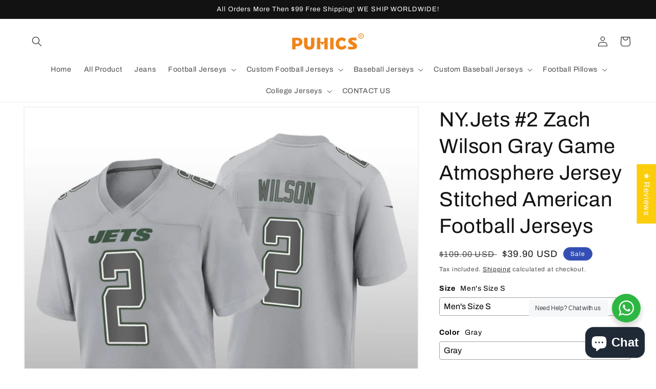

--- FILE ---
content_type: text/html; charset=utf-8
request_url: https://www.puhicshop.com/products/ny-jets-95-quinnen-williams-gray-game-atmosphere-jersey-stitched-american-football-jerseys
body_size: 65968
content:
<!doctype html>
<html class="no-js" lang="en">
  <head>

 <!-- Google tag (gtag.js) -->
<script async src="https://www.googletagmanager.com/gtag/js?id=G-TMLHFM8D0J"></script>
<script>
  window.dataLayer = window.dataLayer || [];
  function gtag(){dataLayer.push(arguments);}
  gtag('js', new Date());

  gtag('config', 'G-TMLHFM8D0J');
</script>
   

<!-- Google tag (gtag.js) -->
<script async src="https://www.googletagmanager.com/gtag/js?id=AW-10957093573"></script>
<script>
  window.dataLayer = window.dataLayer || [];
  function gtag(){dataLayer.push(arguments);}
  gtag('js', new Date());

  gtag('config', 'AW-10957093573');
</script>

<script>
window.addEventListener("DOMContentLoaded", function(){
    document.querySelectorAll('[type*="submit"]').forEach(function(e){
        e.addEventListener('click', function(){
            var email = document.querySelector('[id="ContactForm-email"]').value;
                
            var mailformat = /^\w+([\.-]?\w+)@\w+([\.-]?\w+)(\.\w{2,3})+$/;
            if (email != "" && email.match(mailformat)){
                gtag('event', 'conversion', {'send_to': 'AW-10957093573/YZl4CMfiqoIYEMX13-go'});
                };
            });
        });
});
</script>
    
  <link rel="stylesheet" href="https://size-charts-relentless.herokuapp.com/css/size-charts-relentless.css" />
<script>
var sizeChartsRelentless = window.sizeChartsRelentless || {};
sizeChartsRelentless.product = {"id":7801994739924,"title":"NY.Jets #2 Zach Wilson Gray Game Atmosphere Jersey Stitched American Football Jerseys","handle":"ny-jets-95-quinnen-williams-gray-game-atmosphere-jersey-stitched-american-football-jerseys","description":"\u003cdiv\u003e\n\u003cdiv class=\"_3x_I3\"\u003e\n\u003cdiv class=\"_22qCg\"\u003e\n\u003ch5 class=\"oaimY _1ntuX\"\u003e♦ Material: 100% Polyester\u003cbr\u003e\n\u003c\/h5\u003e\n\u003c\/div\u003e\n\u003c\/div\u003e\n\u003c\/div\u003e\n\u003cp\u003e♦ The name and number and team are all stitched.\u003c\/p\u003e\n\u003cp\u003e♦ Customize your own Practice Football Jersey exactly the way you want it! Player Name and numbers and team are embroidered on jersey\u003c\/p\u003e\n\u003cp\u003e♦ Perfect for teams, leagues, or the casual fan! Fun novelty! Makes a great gift!\u003c\/p\u003e\n\u003cp\u003e♦ Choose your size and color, and import name and number on the \"custom name and custom number Box\". Click \"add to cart\" or buy with PayPal. If you have questions or special requests about your design idea, Please contact us.\u003c\/p\u003e\n\u003cp\u003e♦ We are UNABLE TO ACCEPT RETURNS\/EXCHANGES ON CUSTOMIZED ORDERS unless the products is damaged\/defective upon arrival, or if the Customization is different from what you entered when placing your order.\u003c\/p\u003e\n\u003cp\u003e♦ Machine wash cold\u003c\/p\u003e\n\u003cp\u003e♦ takes about 3-5 days to prepare\/process your order.\u003c\/p\u003e\n\u003cp\u003e♦ Express shipping service is available (take 5-15 days, $25 fee). \u003c\/p\u003e\n\u003cdiv style=\"text-align: left;\"\u003e\u003cimg style=\"float: none;\" alt=\"\" src=\"https:\/\/cdn.shopifycdn.net\/s\/files\/1\/0307\/8393\/0499\/files\/71aP6c9itQL._AC_UY741_1024x1024.jpg?v=1594957292\"\u003e\u003c\/div\u003e\n\u003cdiv style=\"text-align: left;\"\u003e\n\u003cimg style=\"float: none;\" height=\"240x240\" width=\"240x240\" src=\"https:\/\/cdn.shopifycdn.net\/s\/files\/1\/0307\/8393\/0499\/files\/1_82842f4e-6568-47e5-9fe0-9afb42d67b04_240x240.jpg?v=1594957973\"\u003e\u003cimg style=\"float: none;\" height=\"240x240\" width=\"240x240\" src=\"https:\/\/cdn.shopifycdn.net\/s\/files\/1\/0307\/8393\/0499\/files\/2_240x240.jpg?v=1594958004\"\u003e\n\u003c\/div\u003e\n\u003cdiv style=\"text-align: left;\"\u003e\u003cimg alt=\"\" src=\"https:\/\/cdn.shopifycdn.net\/s\/files\/1\/0307\/8393\/0499\/files\/0a24b921-8dca-48d6-8e30-19348726babf.__CR0_0_970_600_PT0_SX970_V1_480x480.jpg?v=1594958185\"\u003e\u003c\/div\u003e\n\u003cdiv style=\"text-align: left;\"\u003e\u003cimg alt=\"\" src=\"https:\/\/cdn.shopifycdn.net\/s\/files\/1\/0307\/8393\/0499\/files\/1_9af30d2b-da2d-425c-91de-3854c40b7e3d_480x480.jpg?v=1594958455\"\u003e\u003c\/div\u003e\n\u003cdiv style=\"text-align: left;\"\u003e\u003cbr\u003e\u003c\/div\u003e\n\u003cdiv style=\"text-align: left;\"\u003e\u003c\/div\u003e\n\u003cp style=\"margin: 0px 0px 1em; line-height: 1.4; color: #212b36; font-family: -apple-system, BlinkMacSystemFont, 'San Francisco', 'Segoe UI', Roboto, 'Helvetica Neue', sans-serif; font-size: 14px; font-style: normal; font-variant-ligatures: normal; font-variant-caps: normal; font-weight: 400; letter-spacing: normal; orphans: 2; text-align: start; text-indent: 0px; text-transform: none; white-space: normal; widows: 2; word-spacing: 0px; -webkit-text-stroke-width: 0px; text-decoration-style: initial; text-decoration-color: initial;\"\u003e \u003c\/p\u003e","published_at":"2022-10-30T04:20:30-07:00","created_at":"2022-10-30T04:20:31-07:00","vendor":"Puhics","type":"#2 Zach Wilson","tags":["#2 Zach Wilson","New York Jets Jerseys"],"price":3990,"price_min":3990,"price_max":3990,"available":true,"price_varies":false,"compare_at_price":10900,"compare_at_price_min":10900,"compare_at_price_max":10900,"compare_at_price_varies":false,"variants":[{"id":43431833960660,"title":"Men's Size S \/ Gray","option1":"Men's Size S","option2":"Gray","option3":null,"sku":null,"requires_shipping":true,"taxable":false,"featured_image":{"id":38160935583956,"product_id":7801994739924,"position":1,"created_at":"2022-10-30T04:20:45-07:00","updated_at":"2022-10-30T04:21:04-07:00","alt":null,"width":1024,"height":1024,"src":"\/\/www.puhicshop.com\/cdn\/shop\/products\/ZachWilsonNY.JetsGrayGameAtmosphereJersey.jpg?v=1667128864","variant_ids":[43431833960660,43431833993428,43431834026196,43431834058964,43431834091732,43431834124500,43431834157268,43431834190036,43431834222804,43431834255572,43431834288340,43431834321108,43431834353876,43431834386644,43431834419412,43431834452180,43431834484948]},"available":true,"name":"NY.Jets #2 Zach Wilson Gray Game Atmosphere Jersey Stitched American Football Jerseys - Men's Size S \/ Gray","public_title":"Men's Size S \/ Gray","options":["Men's Size S","Gray"],"price":3990,"weight":500,"compare_at_price":10900,"inventory_management":"shopify","barcode":null,"featured_media":{"alt":null,"id":30810745700564,"position":1,"preview_image":{"aspect_ratio":1.0,"height":1024,"width":1024,"src":"\/\/www.puhicshop.com\/cdn\/shop\/products\/ZachWilsonNY.JetsGrayGameAtmosphereJersey.jpg?v=1667128864"}},"requires_selling_plan":false,"selling_plan_allocations":[]},{"id":43431833993428,"title":"Men's Size M \/ Gray","option1":"Men's Size M","option2":"Gray","option3":null,"sku":null,"requires_shipping":true,"taxable":false,"featured_image":{"id":38160935583956,"product_id":7801994739924,"position":1,"created_at":"2022-10-30T04:20:45-07:00","updated_at":"2022-10-30T04:21:04-07:00","alt":null,"width":1024,"height":1024,"src":"\/\/www.puhicshop.com\/cdn\/shop\/products\/ZachWilsonNY.JetsGrayGameAtmosphereJersey.jpg?v=1667128864","variant_ids":[43431833960660,43431833993428,43431834026196,43431834058964,43431834091732,43431834124500,43431834157268,43431834190036,43431834222804,43431834255572,43431834288340,43431834321108,43431834353876,43431834386644,43431834419412,43431834452180,43431834484948]},"available":true,"name":"NY.Jets #2 Zach Wilson Gray Game Atmosphere Jersey Stitched American Football Jerseys - Men's Size M \/ Gray","public_title":"Men's Size M \/ Gray","options":["Men's Size M","Gray"],"price":3990,"weight":500,"compare_at_price":10900,"inventory_management":"shopify","barcode":null,"featured_media":{"alt":null,"id":30810745700564,"position":1,"preview_image":{"aspect_ratio":1.0,"height":1024,"width":1024,"src":"\/\/www.puhicshop.com\/cdn\/shop\/products\/ZachWilsonNY.JetsGrayGameAtmosphereJersey.jpg?v=1667128864"}},"requires_selling_plan":false,"selling_plan_allocations":[]},{"id":43431834026196,"title":"Men's Size L \/ Gray","option1":"Men's Size L","option2":"Gray","option3":null,"sku":null,"requires_shipping":true,"taxable":false,"featured_image":{"id":38160935583956,"product_id":7801994739924,"position":1,"created_at":"2022-10-30T04:20:45-07:00","updated_at":"2022-10-30T04:21:04-07:00","alt":null,"width":1024,"height":1024,"src":"\/\/www.puhicshop.com\/cdn\/shop\/products\/ZachWilsonNY.JetsGrayGameAtmosphereJersey.jpg?v=1667128864","variant_ids":[43431833960660,43431833993428,43431834026196,43431834058964,43431834091732,43431834124500,43431834157268,43431834190036,43431834222804,43431834255572,43431834288340,43431834321108,43431834353876,43431834386644,43431834419412,43431834452180,43431834484948]},"available":true,"name":"NY.Jets #2 Zach Wilson Gray Game Atmosphere Jersey Stitched American Football Jerseys - Men's Size L \/ Gray","public_title":"Men's Size L \/ Gray","options":["Men's Size L","Gray"],"price":3990,"weight":500,"compare_at_price":10900,"inventory_management":"shopify","barcode":null,"featured_media":{"alt":null,"id":30810745700564,"position":1,"preview_image":{"aspect_ratio":1.0,"height":1024,"width":1024,"src":"\/\/www.puhicshop.com\/cdn\/shop\/products\/ZachWilsonNY.JetsGrayGameAtmosphereJersey.jpg?v=1667128864"}},"requires_selling_plan":false,"selling_plan_allocations":[]},{"id":43431834058964,"title":"Men's Size XL \/ Gray","option1":"Men's Size XL","option2":"Gray","option3":null,"sku":null,"requires_shipping":true,"taxable":false,"featured_image":{"id":38160935583956,"product_id":7801994739924,"position":1,"created_at":"2022-10-30T04:20:45-07:00","updated_at":"2022-10-30T04:21:04-07:00","alt":null,"width":1024,"height":1024,"src":"\/\/www.puhicshop.com\/cdn\/shop\/products\/ZachWilsonNY.JetsGrayGameAtmosphereJersey.jpg?v=1667128864","variant_ids":[43431833960660,43431833993428,43431834026196,43431834058964,43431834091732,43431834124500,43431834157268,43431834190036,43431834222804,43431834255572,43431834288340,43431834321108,43431834353876,43431834386644,43431834419412,43431834452180,43431834484948]},"available":true,"name":"NY.Jets #2 Zach Wilson Gray Game Atmosphere Jersey Stitched American Football Jerseys - Men's Size XL \/ Gray","public_title":"Men's Size XL \/ Gray","options":["Men's Size XL","Gray"],"price":3990,"weight":500,"compare_at_price":10900,"inventory_management":"shopify","barcode":null,"featured_media":{"alt":null,"id":30810745700564,"position":1,"preview_image":{"aspect_ratio":1.0,"height":1024,"width":1024,"src":"\/\/www.puhicshop.com\/cdn\/shop\/products\/ZachWilsonNY.JetsGrayGameAtmosphereJersey.jpg?v=1667128864"}},"requires_selling_plan":false,"selling_plan_allocations":[]},{"id":43431834091732,"title":"Men's Size 2XL \/ Gray","option1":"Men's Size 2XL","option2":"Gray","option3":null,"sku":null,"requires_shipping":true,"taxable":false,"featured_image":{"id":38160935583956,"product_id":7801994739924,"position":1,"created_at":"2022-10-30T04:20:45-07:00","updated_at":"2022-10-30T04:21:04-07:00","alt":null,"width":1024,"height":1024,"src":"\/\/www.puhicshop.com\/cdn\/shop\/products\/ZachWilsonNY.JetsGrayGameAtmosphereJersey.jpg?v=1667128864","variant_ids":[43431833960660,43431833993428,43431834026196,43431834058964,43431834091732,43431834124500,43431834157268,43431834190036,43431834222804,43431834255572,43431834288340,43431834321108,43431834353876,43431834386644,43431834419412,43431834452180,43431834484948]},"available":true,"name":"NY.Jets #2 Zach Wilson Gray Game Atmosphere Jersey Stitched American Football Jerseys - Men's Size 2XL \/ Gray","public_title":"Men's Size 2XL \/ Gray","options":["Men's Size 2XL","Gray"],"price":3990,"weight":500,"compare_at_price":10900,"inventory_management":"shopify","barcode":null,"featured_media":{"alt":null,"id":30810745700564,"position":1,"preview_image":{"aspect_ratio":1.0,"height":1024,"width":1024,"src":"\/\/www.puhicshop.com\/cdn\/shop\/products\/ZachWilsonNY.JetsGrayGameAtmosphereJersey.jpg?v=1667128864"}},"requires_selling_plan":false,"selling_plan_allocations":[]},{"id":43431834124500,"title":"Men's Size 3XL \/ Gray","option1":"Men's Size 3XL","option2":"Gray","option3":null,"sku":null,"requires_shipping":true,"taxable":false,"featured_image":{"id":38160935583956,"product_id":7801994739924,"position":1,"created_at":"2022-10-30T04:20:45-07:00","updated_at":"2022-10-30T04:21:04-07:00","alt":null,"width":1024,"height":1024,"src":"\/\/www.puhicshop.com\/cdn\/shop\/products\/ZachWilsonNY.JetsGrayGameAtmosphereJersey.jpg?v=1667128864","variant_ids":[43431833960660,43431833993428,43431834026196,43431834058964,43431834091732,43431834124500,43431834157268,43431834190036,43431834222804,43431834255572,43431834288340,43431834321108,43431834353876,43431834386644,43431834419412,43431834452180,43431834484948]},"available":true,"name":"NY.Jets #2 Zach Wilson Gray Game Atmosphere Jersey Stitched American Football Jerseys - Men's Size 3XL \/ Gray","public_title":"Men's Size 3XL \/ Gray","options":["Men's Size 3XL","Gray"],"price":3990,"weight":500,"compare_at_price":10900,"inventory_management":"shopify","barcode":null,"featured_media":{"alt":null,"id":30810745700564,"position":1,"preview_image":{"aspect_ratio":1.0,"height":1024,"width":1024,"src":"\/\/www.puhicshop.com\/cdn\/shop\/products\/ZachWilsonNY.JetsGrayGameAtmosphereJersey.jpg?v=1667128864"}},"requires_selling_plan":false,"selling_plan_allocations":[]},{"id":43431834157268,"title":"Men's Size 4XL \/ Gray","option1":"Men's Size 4XL","option2":"Gray","option3":null,"sku":null,"requires_shipping":true,"taxable":false,"featured_image":{"id":38160935583956,"product_id":7801994739924,"position":1,"created_at":"2022-10-30T04:20:45-07:00","updated_at":"2022-10-30T04:21:04-07:00","alt":null,"width":1024,"height":1024,"src":"\/\/www.puhicshop.com\/cdn\/shop\/products\/ZachWilsonNY.JetsGrayGameAtmosphereJersey.jpg?v=1667128864","variant_ids":[43431833960660,43431833993428,43431834026196,43431834058964,43431834091732,43431834124500,43431834157268,43431834190036,43431834222804,43431834255572,43431834288340,43431834321108,43431834353876,43431834386644,43431834419412,43431834452180,43431834484948]},"available":true,"name":"NY.Jets #2 Zach Wilson Gray Game Atmosphere Jersey Stitched American Football Jerseys - Men's Size 4XL \/ Gray","public_title":"Men's Size 4XL \/ Gray","options":["Men's Size 4XL","Gray"],"price":3990,"weight":500,"compare_at_price":10900,"inventory_management":"shopify","barcode":null,"featured_media":{"alt":null,"id":30810745700564,"position":1,"preview_image":{"aspect_ratio":1.0,"height":1024,"width":1024,"src":"\/\/www.puhicshop.com\/cdn\/shop\/products\/ZachWilsonNY.JetsGrayGameAtmosphereJersey.jpg?v=1667128864"}},"requires_selling_plan":false,"selling_plan_allocations":[]},{"id":43431834190036,"title":"Men's Size 5XL \/ Gray","option1":"Men's Size 5XL","option2":"Gray","option3":null,"sku":null,"requires_shipping":true,"taxable":false,"featured_image":{"id":38160935583956,"product_id":7801994739924,"position":1,"created_at":"2022-10-30T04:20:45-07:00","updated_at":"2022-10-30T04:21:04-07:00","alt":null,"width":1024,"height":1024,"src":"\/\/www.puhicshop.com\/cdn\/shop\/products\/ZachWilsonNY.JetsGrayGameAtmosphereJersey.jpg?v=1667128864","variant_ids":[43431833960660,43431833993428,43431834026196,43431834058964,43431834091732,43431834124500,43431834157268,43431834190036,43431834222804,43431834255572,43431834288340,43431834321108,43431834353876,43431834386644,43431834419412,43431834452180,43431834484948]},"available":true,"name":"NY.Jets #2 Zach Wilson Gray Game Atmosphere Jersey Stitched American Football Jerseys - Men's Size 5XL \/ Gray","public_title":"Men's Size 5XL \/ Gray","options":["Men's Size 5XL","Gray"],"price":3990,"weight":500,"compare_at_price":10900,"inventory_management":"shopify","barcode":null,"featured_media":{"alt":null,"id":30810745700564,"position":1,"preview_image":{"aspect_ratio":1.0,"height":1024,"width":1024,"src":"\/\/www.puhicshop.com\/cdn\/shop\/products\/ZachWilsonNY.JetsGrayGameAtmosphereJersey.jpg?v=1667128864"}},"requires_selling_plan":false,"selling_plan_allocations":[]},{"id":43431834222804,"title":"Youth Size: S(8) \/ Gray","option1":"Youth Size: S(8)","option2":"Gray","option3":null,"sku":null,"requires_shipping":true,"taxable":false,"featured_image":{"id":38160935583956,"product_id":7801994739924,"position":1,"created_at":"2022-10-30T04:20:45-07:00","updated_at":"2022-10-30T04:21:04-07:00","alt":null,"width":1024,"height":1024,"src":"\/\/www.puhicshop.com\/cdn\/shop\/products\/ZachWilsonNY.JetsGrayGameAtmosphereJersey.jpg?v=1667128864","variant_ids":[43431833960660,43431833993428,43431834026196,43431834058964,43431834091732,43431834124500,43431834157268,43431834190036,43431834222804,43431834255572,43431834288340,43431834321108,43431834353876,43431834386644,43431834419412,43431834452180,43431834484948]},"available":true,"name":"NY.Jets #2 Zach Wilson Gray Game Atmosphere Jersey Stitched American Football Jerseys - Youth Size: S(8) \/ Gray","public_title":"Youth Size: S(8) \/ Gray","options":["Youth Size: S(8)","Gray"],"price":3990,"weight":500,"compare_at_price":10900,"inventory_management":"shopify","barcode":null,"featured_media":{"alt":null,"id":30810745700564,"position":1,"preview_image":{"aspect_ratio":1.0,"height":1024,"width":1024,"src":"\/\/www.puhicshop.com\/cdn\/shop\/products\/ZachWilsonNY.JetsGrayGameAtmosphereJersey.jpg?v=1667128864"}},"requires_selling_plan":false,"selling_plan_allocations":[]},{"id":43431834255572,"title":"Youth Size: M(10-12) \/ Gray","option1":"Youth Size: M(10-12)","option2":"Gray","option3":null,"sku":null,"requires_shipping":true,"taxable":false,"featured_image":{"id":38160935583956,"product_id":7801994739924,"position":1,"created_at":"2022-10-30T04:20:45-07:00","updated_at":"2022-10-30T04:21:04-07:00","alt":null,"width":1024,"height":1024,"src":"\/\/www.puhicshop.com\/cdn\/shop\/products\/ZachWilsonNY.JetsGrayGameAtmosphereJersey.jpg?v=1667128864","variant_ids":[43431833960660,43431833993428,43431834026196,43431834058964,43431834091732,43431834124500,43431834157268,43431834190036,43431834222804,43431834255572,43431834288340,43431834321108,43431834353876,43431834386644,43431834419412,43431834452180,43431834484948]},"available":true,"name":"NY.Jets #2 Zach Wilson Gray Game Atmosphere Jersey Stitched American Football Jerseys - Youth Size: M(10-12) \/ Gray","public_title":"Youth Size: M(10-12) \/ Gray","options":["Youth Size: M(10-12)","Gray"],"price":3990,"weight":500,"compare_at_price":10900,"inventory_management":"shopify","barcode":null,"featured_media":{"alt":null,"id":30810745700564,"position":1,"preview_image":{"aspect_ratio":1.0,"height":1024,"width":1024,"src":"\/\/www.puhicshop.com\/cdn\/shop\/products\/ZachWilsonNY.JetsGrayGameAtmosphereJersey.jpg?v=1667128864"}},"requires_selling_plan":false,"selling_plan_allocations":[]},{"id":43431834288340,"title":"Youth Size: L(14-16) \/ Gray","option1":"Youth Size: L(14-16)","option2":"Gray","option3":null,"sku":null,"requires_shipping":true,"taxable":false,"featured_image":{"id":38160935583956,"product_id":7801994739924,"position":1,"created_at":"2022-10-30T04:20:45-07:00","updated_at":"2022-10-30T04:21:04-07:00","alt":null,"width":1024,"height":1024,"src":"\/\/www.puhicshop.com\/cdn\/shop\/products\/ZachWilsonNY.JetsGrayGameAtmosphereJersey.jpg?v=1667128864","variant_ids":[43431833960660,43431833993428,43431834026196,43431834058964,43431834091732,43431834124500,43431834157268,43431834190036,43431834222804,43431834255572,43431834288340,43431834321108,43431834353876,43431834386644,43431834419412,43431834452180,43431834484948]},"available":true,"name":"NY.Jets #2 Zach Wilson Gray Game Atmosphere Jersey Stitched American Football Jerseys - Youth Size: L(14-16) \/ Gray","public_title":"Youth Size: L(14-16) \/ Gray","options":["Youth Size: L(14-16)","Gray"],"price":3990,"weight":500,"compare_at_price":10900,"inventory_management":"shopify","barcode":null,"featured_media":{"alt":null,"id":30810745700564,"position":1,"preview_image":{"aspect_ratio":1.0,"height":1024,"width":1024,"src":"\/\/www.puhicshop.com\/cdn\/shop\/products\/ZachWilsonNY.JetsGrayGameAtmosphereJersey.jpg?v=1667128864"}},"requires_selling_plan":false,"selling_plan_allocations":[]},{"id":43431834321108,"title":"Youth Size: XL(16-18) \/ Gray","option1":"Youth Size: XL(16-18)","option2":"Gray","option3":null,"sku":null,"requires_shipping":true,"taxable":false,"featured_image":{"id":38160935583956,"product_id":7801994739924,"position":1,"created_at":"2022-10-30T04:20:45-07:00","updated_at":"2022-10-30T04:21:04-07:00","alt":null,"width":1024,"height":1024,"src":"\/\/www.puhicshop.com\/cdn\/shop\/products\/ZachWilsonNY.JetsGrayGameAtmosphereJersey.jpg?v=1667128864","variant_ids":[43431833960660,43431833993428,43431834026196,43431834058964,43431834091732,43431834124500,43431834157268,43431834190036,43431834222804,43431834255572,43431834288340,43431834321108,43431834353876,43431834386644,43431834419412,43431834452180,43431834484948]},"available":true,"name":"NY.Jets #2 Zach Wilson Gray Game Atmosphere Jersey Stitched American Football Jerseys - Youth Size: XL(16-18) \/ Gray","public_title":"Youth Size: XL(16-18) \/ Gray","options":["Youth Size: XL(16-18)","Gray"],"price":3990,"weight":500,"compare_at_price":10900,"inventory_management":"shopify","barcode":null,"featured_media":{"alt":null,"id":30810745700564,"position":1,"preview_image":{"aspect_ratio":1.0,"height":1024,"width":1024,"src":"\/\/www.puhicshop.com\/cdn\/shop\/products\/ZachWilsonNY.JetsGrayGameAtmosphereJersey.jpg?v=1667128864"}},"requires_selling_plan":false,"selling_plan_allocations":[]},{"id":43431834353876,"title":"Women's Size S \/ Gray","option1":"Women's Size S","option2":"Gray","option3":null,"sku":null,"requires_shipping":true,"taxable":false,"featured_image":{"id":38160935583956,"product_id":7801994739924,"position":1,"created_at":"2022-10-30T04:20:45-07:00","updated_at":"2022-10-30T04:21:04-07:00","alt":null,"width":1024,"height":1024,"src":"\/\/www.puhicshop.com\/cdn\/shop\/products\/ZachWilsonNY.JetsGrayGameAtmosphereJersey.jpg?v=1667128864","variant_ids":[43431833960660,43431833993428,43431834026196,43431834058964,43431834091732,43431834124500,43431834157268,43431834190036,43431834222804,43431834255572,43431834288340,43431834321108,43431834353876,43431834386644,43431834419412,43431834452180,43431834484948]},"available":true,"name":"NY.Jets #2 Zach Wilson Gray Game Atmosphere Jersey Stitched American Football Jerseys - Women's Size S \/ Gray","public_title":"Women's Size S \/ Gray","options":["Women's Size S","Gray"],"price":3990,"weight":500,"compare_at_price":10900,"inventory_management":"shopify","barcode":null,"featured_media":{"alt":null,"id":30810745700564,"position":1,"preview_image":{"aspect_ratio":1.0,"height":1024,"width":1024,"src":"\/\/www.puhicshop.com\/cdn\/shop\/products\/ZachWilsonNY.JetsGrayGameAtmosphereJersey.jpg?v=1667128864"}},"requires_selling_plan":false,"selling_plan_allocations":[]},{"id":43431834386644,"title":"Women's Size M \/ Gray","option1":"Women's Size M","option2":"Gray","option3":null,"sku":null,"requires_shipping":true,"taxable":false,"featured_image":{"id":38160935583956,"product_id":7801994739924,"position":1,"created_at":"2022-10-30T04:20:45-07:00","updated_at":"2022-10-30T04:21:04-07:00","alt":null,"width":1024,"height":1024,"src":"\/\/www.puhicshop.com\/cdn\/shop\/products\/ZachWilsonNY.JetsGrayGameAtmosphereJersey.jpg?v=1667128864","variant_ids":[43431833960660,43431833993428,43431834026196,43431834058964,43431834091732,43431834124500,43431834157268,43431834190036,43431834222804,43431834255572,43431834288340,43431834321108,43431834353876,43431834386644,43431834419412,43431834452180,43431834484948]},"available":true,"name":"NY.Jets #2 Zach Wilson Gray Game Atmosphere Jersey Stitched American Football Jerseys - Women's Size M \/ Gray","public_title":"Women's Size M \/ Gray","options":["Women's Size M","Gray"],"price":3990,"weight":500,"compare_at_price":10900,"inventory_management":"shopify","barcode":null,"featured_media":{"alt":null,"id":30810745700564,"position":1,"preview_image":{"aspect_ratio":1.0,"height":1024,"width":1024,"src":"\/\/www.puhicshop.com\/cdn\/shop\/products\/ZachWilsonNY.JetsGrayGameAtmosphereJersey.jpg?v=1667128864"}},"requires_selling_plan":false,"selling_plan_allocations":[]},{"id":43431834419412,"title":"Women's Size L \/ Gray","option1":"Women's Size L","option2":"Gray","option3":null,"sku":null,"requires_shipping":true,"taxable":false,"featured_image":{"id":38160935583956,"product_id":7801994739924,"position":1,"created_at":"2022-10-30T04:20:45-07:00","updated_at":"2022-10-30T04:21:04-07:00","alt":null,"width":1024,"height":1024,"src":"\/\/www.puhicshop.com\/cdn\/shop\/products\/ZachWilsonNY.JetsGrayGameAtmosphereJersey.jpg?v=1667128864","variant_ids":[43431833960660,43431833993428,43431834026196,43431834058964,43431834091732,43431834124500,43431834157268,43431834190036,43431834222804,43431834255572,43431834288340,43431834321108,43431834353876,43431834386644,43431834419412,43431834452180,43431834484948]},"available":true,"name":"NY.Jets #2 Zach Wilson Gray Game Atmosphere Jersey Stitched American Football Jerseys - Women's Size L \/ Gray","public_title":"Women's Size L \/ Gray","options":["Women's Size L","Gray"],"price":3990,"weight":500,"compare_at_price":10900,"inventory_management":"shopify","barcode":null,"featured_media":{"alt":null,"id":30810745700564,"position":1,"preview_image":{"aspect_ratio":1.0,"height":1024,"width":1024,"src":"\/\/www.puhicshop.com\/cdn\/shop\/products\/ZachWilsonNY.JetsGrayGameAtmosphereJersey.jpg?v=1667128864"}},"requires_selling_plan":false,"selling_plan_allocations":[]},{"id":43431834452180,"title":"Women's Size XL \/ Gray","option1":"Women's Size XL","option2":"Gray","option3":null,"sku":null,"requires_shipping":true,"taxable":false,"featured_image":{"id":38160935583956,"product_id":7801994739924,"position":1,"created_at":"2022-10-30T04:20:45-07:00","updated_at":"2022-10-30T04:21:04-07:00","alt":null,"width":1024,"height":1024,"src":"\/\/www.puhicshop.com\/cdn\/shop\/products\/ZachWilsonNY.JetsGrayGameAtmosphereJersey.jpg?v=1667128864","variant_ids":[43431833960660,43431833993428,43431834026196,43431834058964,43431834091732,43431834124500,43431834157268,43431834190036,43431834222804,43431834255572,43431834288340,43431834321108,43431834353876,43431834386644,43431834419412,43431834452180,43431834484948]},"available":true,"name":"NY.Jets #2 Zach Wilson Gray Game Atmosphere Jersey Stitched American Football Jerseys - Women's Size XL \/ Gray","public_title":"Women's Size XL \/ Gray","options":["Women's Size XL","Gray"],"price":3990,"weight":500,"compare_at_price":10900,"inventory_management":"shopify","barcode":null,"featured_media":{"alt":null,"id":30810745700564,"position":1,"preview_image":{"aspect_ratio":1.0,"height":1024,"width":1024,"src":"\/\/www.puhicshop.com\/cdn\/shop\/products\/ZachWilsonNY.JetsGrayGameAtmosphereJersey.jpg?v=1667128864"}},"requires_selling_plan":false,"selling_plan_allocations":[]},{"id":43431834484948,"title":"Women's Size 2XL \/ Gray","option1":"Women's Size 2XL","option2":"Gray","option3":null,"sku":null,"requires_shipping":true,"taxable":false,"featured_image":{"id":38160935583956,"product_id":7801994739924,"position":1,"created_at":"2022-10-30T04:20:45-07:00","updated_at":"2022-10-30T04:21:04-07:00","alt":null,"width":1024,"height":1024,"src":"\/\/www.puhicshop.com\/cdn\/shop\/products\/ZachWilsonNY.JetsGrayGameAtmosphereJersey.jpg?v=1667128864","variant_ids":[43431833960660,43431833993428,43431834026196,43431834058964,43431834091732,43431834124500,43431834157268,43431834190036,43431834222804,43431834255572,43431834288340,43431834321108,43431834353876,43431834386644,43431834419412,43431834452180,43431834484948]},"available":true,"name":"NY.Jets #2 Zach Wilson Gray Game Atmosphere Jersey Stitched American Football Jerseys - Women's Size 2XL \/ Gray","public_title":"Women's Size 2XL \/ Gray","options":["Women's Size 2XL","Gray"],"price":3990,"weight":500,"compare_at_price":10900,"inventory_management":"shopify","barcode":null,"featured_media":{"alt":null,"id":30810745700564,"position":1,"preview_image":{"aspect_ratio":1.0,"height":1024,"width":1024,"src":"\/\/www.puhicshop.com\/cdn\/shop\/products\/ZachWilsonNY.JetsGrayGameAtmosphereJersey.jpg?v=1667128864"}},"requires_selling_plan":false,"selling_plan_allocations":[]}],"images":["\/\/www.puhicshop.com\/cdn\/shop\/products\/ZachWilsonNY.JetsGrayGameAtmosphereJersey.jpg?v=1667128864","\/\/www.puhicshop.com\/cdn\/shop\/products\/U_29e4caf9-b32c-404f-a1b2-933feac1a61a.jpg?v=1667128864"],"featured_image":"\/\/www.puhicshop.com\/cdn\/shop\/products\/ZachWilsonNY.JetsGrayGameAtmosphereJersey.jpg?v=1667128864","options":["Size","Color"],"media":[{"alt":null,"id":30810745700564,"position":1,"preview_image":{"aspect_ratio":1.0,"height":1024,"width":1024,"src":"\/\/www.puhicshop.com\/cdn\/shop\/products\/ZachWilsonNY.JetsGrayGameAtmosphereJersey.jpg?v=1667128864"},"aspect_ratio":1.0,"height":1024,"media_type":"image","src":"\/\/www.puhicshop.com\/cdn\/shop\/products\/ZachWilsonNY.JetsGrayGameAtmosphereJersey.jpg?v=1667128864","width":1024},{"alt":null,"id":30810745667796,"position":2,"preview_image":{"aspect_ratio":1.005,"height":1132,"width":1138,"src":"\/\/www.puhicshop.com\/cdn\/shop\/products\/U_29e4caf9-b32c-404f-a1b2-933feac1a61a.jpg?v=1667128864"},"aspect_ratio":1.005,"height":1132,"media_type":"image","src":"\/\/www.puhicshop.com\/cdn\/shop\/products\/U_29e4caf9-b32c-404f-a1b2-933feac1a61a.jpg?v=1667128864","width":1138}],"requires_selling_plan":false,"selling_plan_groups":[],"content":"\u003cdiv\u003e\n\u003cdiv class=\"_3x_I3\"\u003e\n\u003cdiv class=\"_22qCg\"\u003e\n\u003ch5 class=\"oaimY _1ntuX\"\u003e♦ Material: 100% Polyester\u003cbr\u003e\n\u003c\/h5\u003e\n\u003c\/div\u003e\n\u003c\/div\u003e\n\u003c\/div\u003e\n\u003cp\u003e♦ The name and number and team are all stitched.\u003c\/p\u003e\n\u003cp\u003e♦ Customize your own Practice Football Jersey exactly the way you want it! Player Name and numbers and team are embroidered on jersey\u003c\/p\u003e\n\u003cp\u003e♦ Perfect for teams, leagues, or the casual fan! Fun novelty! Makes a great gift!\u003c\/p\u003e\n\u003cp\u003e♦ Choose your size and color, and import name and number on the \"custom name and custom number Box\". Click \"add to cart\" or buy with PayPal. If you have questions or special requests about your design idea, Please contact us.\u003c\/p\u003e\n\u003cp\u003e♦ We are UNABLE TO ACCEPT RETURNS\/EXCHANGES ON CUSTOMIZED ORDERS unless the products is damaged\/defective upon arrival, or if the Customization is different from what you entered when placing your order.\u003c\/p\u003e\n\u003cp\u003e♦ Machine wash cold\u003c\/p\u003e\n\u003cp\u003e♦ takes about 3-5 days to prepare\/process your order.\u003c\/p\u003e\n\u003cp\u003e♦ Express shipping service is available (take 5-15 days, $25 fee). \u003c\/p\u003e\n\u003cdiv style=\"text-align: left;\"\u003e\u003cimg style=\"float: none;\" alt=\"\" src=\"https:\/\/cdn.shopifycdn.net\/s\/files\/1\/0307\/8393\/0499\/files\/71aP6c9itQL._AC_UY741_1024x1024.jpg?v=1594957292\"\u003e\u003c\/div\u003e\n\u003cdiv style=\"text-align: left;\"\u003e\n\u003cimg style=\"float: none;\" height=\"240x240\" width=\"240x240\" src=\"https:\/\/cdn.shopifycdn.net\/s\/files\/1\/0307\/8393\/0499\/files\/1_82842f4e-6568-47e5-9fe0-9afb42d67b04_240x240.jpg?v=1594957973\"\u003e\u003cimg style=\"float: none;\" height=\"240x240\" width=\"240x240\" src=\"https:\/\/cdn.shopifycdn.net\/s\/files\/1\/0307\/8393\/0499\/files\/2_240x240.jpg?v=1594958004\"\u003e\n\u003c\/div\u003e\n\u003cdiv style=\"text-align: left;\"\u003e\u003cimg alt=\"\" src=\"https:\/\/cdn.shopifycdn.net\/s\/files\/1\/0307\/8393\/0499\/files\/0a24b921-8dca-48d6-8e30-19348726babf.__CR0_0_970_600_PT0_SX970_V1_480x480.jpg?v=1594958185\"\u003e\u003c\/div\u003e\n\u003cdiv style=\"text-align: left;\"\u003e\u003cimg alt=\"\" src=\"https:\/\/cdn.shopifycdn.net\/s\/files\/1\/0307\/8393\/0499\/files\/1_9af30d2b-da2d-425c-91de-3854c40b7e3d_480x480.jpg?v=1594958455\"\u003e\u003c\/div\u003e\n\u003cdiv style=\"text-align: left;\"\u003e\u003cbr\u003e\u003c\/div\u003e\n\u003cdiv style=\"text-align: left;\"\u003e\u003c\/div\u003e\n\u003cp style=\"margin: 0px 0px 1em; line-height: 1.4; color: #212b36; font-family: -apple-system, BlinkMacSystemFont, 'San Francisco', 'Segoe UI', Roboto, 'Helvetica Neue', sans-serif; font-size: 14px; font-style: normal; font-variant-ligatures: normal; font-variant-caps: normal; font-weight: 400; letter-spacing: normal; orphans: 2; text-align: start; text-indent: 0px; text-transform: none; white-space: normal; widows: 2; word-spacing: 0px; -webkit-text-stroke-width: 0px; text-decoration-style: initial; text-decoration-color: initial;\"\u003e \u003c\/p\u003e"};
sizeChartsRelentless.productCollections = [{"id":420608540884,"handle":"all-jerseys","title":"ALL Jerseys","updated_at":"2026-01-23T04:12:36-08:00","body_html":"","published_at":"2024-04-10T18:35:53-07:00","sort_order":"best-selling","template_suffix":"","disjunctive":false,"rules":[{"column":"title","relation":"contains","condition":"Football Jersey"}],"published_scope":"web"},{"id":400686121172,"handle":"new-york-jets","title":"New York Jets","updated_at":"2026-01-18T17:20:48-08:00","body_html":"","published_at":"2022-04-29T00:39:04-07:00","sort_order":"best-selling","template_suffix":"","disjunctive":false,"rules":[{"column":"title","relation":"contains","condition":"NY.Jets"}],"published_scope":"web"}];
sizeChartsRelentless.metafield = {"charts":[{"id":"2","title":"size ","descriptionTop":"<p><img src=\"https://cdn.shopify.com/s/files/1/0641/7947/0548/t/1/assets/scr-2-06.jpg?v=1660378118\" alt=\"\" width=\"569\" height=\"566\" /></p>","values":[["S","M","L"]],"descriptionBottom":"","conditionsOperator":"all-products","buttonPlacement":"use-global","parentSizeChart":"[object Object]"}],"buttonPlacement":"above-add-to-cart","buttonIcon":"ruler2","buttonText":"size","buttonSize":"Medium","currentPlan":""};
</script>


    <meta charset="utf-8">
    <meta http-equiv="X-UA-Compatible" content="IE=edge">
    <meta name="viewport" content="width=device-width,initial-scale=1">
    <meta name="theme-color" content="">
    <link rel="canonical" href="https://www.puhicshop.com/products/ny-jets-95-quinnen-williams-gray-game-atmosphere-jersey-stitched-american-football-jerseys">
    <link rel="preconnect" href="https://cdn.shopify.com" crossorigin><link rel="icon" type="image/png" href="//www.puhicshop.com/cdn/shop/files/PUHICS-2.png?crop=center&height=32&v=1651225449&width=32"><link rel="preconnect" href="https://fonts.shopifycdn.com" crossorigin><title>
      NY.Jets #2 Zach Wilson Gray Game Atmosphere Jersey Stitched American F
 &ndash; Puhics</title>

    
      <meta name="description" content="♦ Material: 100% Polyester ♦ The name and number and team are all stitched. ♦ Customize your own Practice Football Jersey exactly the way you want it! Player Name and numbers and team are embroidered on jersey ♦ Perfect for teams, leagues, or the casual fan! Fun novelty! Makes a great gift! ♦ Choose your size and color">
    

    

<meta property="og:site_name" content="Puhics">
<meta property="og:url" content="https://www.puhicshop.com/products/ny-jets-95-quinnen-williams-gray-game-atmosphere-jersey-stitched-american-football-jerseys">
<meta property="og:title" content="NY.Jets #2 Zach Wilson Gray Game Atmosphere Jersey Stitched American F">
<meta property="og:type" content="product">
<meta property="og:description" content="♦ Material: 100% Polyester ♦ The name and number and team are all stitched. ♦ Customize your own Practice Football Jersey exactly the way you want it! Player Name and numbers and team are embroidered on jersey ♦ Perfect for teams, leagues, or the casual fan! Fun novelty! Makes a great gift! ♦ Choose your size and color"><meta property="og:image" content="http://www.puhicshop.com/cdn/shop/products/ZachWilsonNY.JetsGrayGameAtmosphereJersey.jpg?v=1667128864">
  <meta property="og:image:secure_url" content="https://www.puhicshop.com/cdn/shop/products/ZachWilsonNY.JetsGrayGameAtmosphereJersey.jpg?v=1667128864">
  <meta property="og:image:width" content="1024">
  <meta property="og:image:height" content="1024"><meta property="og:price:amount" content="39.90">
  <meta property="og:price:currency" content="USD"><meta name="twitter:card" content="summary_large_image">
<meta name="twitter:title" content="NY.Jets #2 Zach Wilson Gray Game Atmosphere Jersey Stitched American F">
<meta name="twitter:description" content="♦ Material: 100% Polyester ♦ The name and number and team are all stitched. ♦ Customize your own Practice Football Jersey exactly the way you want it! Player Name and numbers and team are embroidered on jersey ♦ Perfect for teams, leagues, or the casual fan! Fun novelty! Makes a great gift! ♦ Choose your size and color">


    <script src="//www.puhicshop.com/cdn/shop/t/1/assets/global.js?v=24850326154503943211651113154" defer="defer"></script>
    <script>window.performance && window.performance.mark && window.performance.mark('shopify.content_for_header.start');</script><meta name="google-site-verification" content="eTexU9Z8t91TWHY1fYBm1MXHqorYIkPANYKpZHg-M1A">
<meta name="google-site-verification" content="weWm4MkpYPzf2xi2VbHBh01y4397r2-ndpbJEiI-8HY">
<meta name="google-site-verification" content="eZAVPUemfhHsELucFCoT8LmOLnonKbdwhdLsVA6pZZU">
<meta name="google-site-verification" content="DyKKp-vvJrYgk92yYaSTcV_8Nr9mVyuk18299IS5fV8">
<meta name="google-site-verification" content="ZcCr_bFhYt9fFHZmT8qCml9om2o4xPP1wco9Gaoo1IA">
<meta name="google-site-verification" content="mQuf25UBQk5-7O4jmAr3LmTXKnEdm706-YkPHz__k_U">
<meta name="google-site-verification" content="iCA7_er-07UbAjGb2-IMRdgRKONLnD5W2MLQeExe4EY">
<meta id="shopify-digital-wallet" name="shopify-digital-wallet" content="/64179470548/digital_wallets/dialog">
<link rel="alternate" hreflang="x-default" href="https://www.puhicshop.com/products/ny-jets-95-quinnen-williams-gray-game-atmosphere-jersey-stitched-american-football-jerseys">
<link rel="alternate" hreflang="en" href="https://www.puhicshop.com/products/ny-jets-95-quinnen-williams-gray-game-atmosphere-jersey-stitched-american-football-jerseys">
<link rel="alternate" hreflang="en-CA" href="https://www.puhicshop.com/en-ca/products/ny-jets-95-quinnen-williams-gray-game-atmosphere-jersey-stitched-american-football-jerseys">
<link rel="alternate" type="application/json+oembed" href="https://www.puhicshop.com/products/ny-jets-95-quinnen-williams-gray-game-atmosphere-jersey-stitched-american-football-jerseys.oembed">
<script async="async" src="/checkouts/internal/preloads.js?locale=en-US"></script>
<script id="shopify-features" type="application/json">{"accessToken":"f4222c52cf1f6c56534bce14e5d86d3d","betas":["rich-media-storefront-analytics"],"domain":"www.puhicshop.com","predictiveSearch":true,"shopId":64179470548,"locale":"en"}</script>
<script>var Shopify = Shopify || {};
Shopify.shop = "cheapclassic.myshopify.com";
Shopify.locale = "en";
Shopify.currency = {"active":"USD","rate":"1.0"};
Shopify.country = "US";
Shopify.theme = {"name":"Dawn","id":132311515348,"schema_name":"Dawn","schema_version":"5.0.0","theme_store_id":887,"role":"main"};
Shopify.theme.handle = "null";
Shopify.theme.style = {"id":null,"handle":null};
Shopify.cdnHost = "www.puhicshop.com/cdn";
Shopify.routes = Shopify.routes || {};
Shopify.routes.root = "/";</script>
<script type="module">!function(o){(o.Shopify=o.Shopify||{}).modules=!0}(window);</script>
<script>!function(o){function n(){var o=[];function n(){o.push(Array.prototype.slice.apply(arguments))}return n.q=o,n}var t=o.Shopify=o.Shopify||{};t.loadFeatures=n(),t.autoloadFeatures=n()}(window);</script>
<script id="shop-js-analytics" type="application/json">{"pageType":"product"}</script>
<script defer="defer" async type="module" src="//www.puhicshop.com/cdn/shopifycloud/shop-js/modules/v2/client.init-shop-cart-sync_BT-GjEfc.en.esm.js"></script>
<script defer="defer" async type="module" src="//www.puhicshop.com/cdn/shopifycloud/shop-js/modules/v2/chunk.common_D58fp_Oc.esm.js"></script>
<script defer="defer" async type="module" src="//www.puhicshop.com/cdn/shopifycloud/shop-js/modules/v2/chunk.modal_xMitdFEc.esm.js"></script>
<script type="module">
  await import("//www.puhicshop.com/cdn/shopifycloud/shop-js/modules/v2/client.init-shop-cart-sync_BT-GjEfc.en.esm.js");
await import("//www.puhicshop.com/cdn/shopifycloud/shop-js/modules/v2/chunk.common_D58fp_Oc.esm.js");
await import("//www.puhicshop.com/cdn/shopifycloud/shop-js/modules/v2/chunk.modal_xMitdFEc.esm.js");

  window.Shopify.SignInWithShop?.initShopCartSync?.({"fedCMEnabled":true,"windoidEnabled":true});

</script>
<script>(function() {
  var isLoaded = false;
  function asyncLoad() {
    if (isLoaded) return;
    isLoaded = true;
    var urls = ["\/\/cdn.shopify.com\/proxy\/9346b118e8194680f10eb6a43a477704b1f94bbdd5cd9122d08c08b3ebc29aaf\/bingshoppingtool-t2app-prod.trafficmanager.net\/uet\/tracking_script?shop=cheapclassic.myshopify.com\u0026sp-cache-control=cHVibGljLCBtYXgtYWdlPTkwMA","https:\/\/sdks.zalify.com\/pixel.js?wid=clmokub6l6n7kl91q8cn1ucte\u0026shop=cheapclassic.myshopify.com","https:\/\/metashop.dolphinsuite.com\/ow_static\/plugins\/biolink\/js\/clicktracking.js?t=1712326791\u0026shop=cheapclassic.myshopify.com"];
    for (var i = 0; i < urls.length; i++) {
      var s = document.createElement('script');
      s.type = 'text/javascript';
      s.async = true;
      s.src = urls[i];
      var x = document.getElementsByTagName('script')[0];
      x.parentNode.insertBefore(s, x);
    }
  };
  if(window.attachEvent) {
    window.attachEvent('onload', asyncLoad);
  } else {
    window.addEventListener('load', asyncLoad, false);
  }
})();</script>
<script id="__st">var __st={"a":64179470548,"offset":-28800,"reqid":"4081e6da-8b8d-4aca-9f99-bf033075e442-1769228829","pageurl":"www.puhicshop.com\/products\/ny-jets-95-quinnen-williams-gray-game-atmosphere-jersey-stitched-american-football-jerseys","u":"c71a22b2ea13","p":"product","rtyp":"product","rid":7801994739924};</script>
<script>window.ShopifyPaypalV4VisibilityTracking = true;</script>
<script id="captcha-bootstrap">!function(){'use strict';const t='contact',e='account',n='new_comment',o=[[t,t],['blogs',n],['comments',n],[t,'customer']],c=[[e,'customer_login'],[e,'guest_login'],[e,'recover_customer_password'],[e,'create_customer']],r=t=>t.map((([t,e])=>`form[action*='/${t}']:not([data-nocaptcha='true']) input[name='form_type'][value='${e}']`)).join(','),a=t=>()=>t?[...document.querySelectorAll(t)].map((t=>t.form)):[];function s(){const t=[...o],e=r(t);return a(e)}const i='password',u='form_key',d=['recaptcha-v3-token','g-recaptcha-response','h-captcha-response',i],f=()=>{try{return window.sessionStorage}catch{return}},m='__shopify_v',_=t=>t.elements[u];function p(t,e,n=!1){try{const o=window.sessionStorage,c=JSON.parse(o.getItem(e)),{data:r}=function(t){const{data:e,action:n}=t;return t[m]||n?{data:e,action:n}:{data:t,action:n}}(c);for(const[e,n]of Object.entries(r))t.elements[e]&&(t.elements[e].value=n);n&&o.removeItem(e)}catch(o){console.error('form repopulation failed',{error:o})}}const l='form_type',E='cptcha';function T(t){t.dataset[E]=!0}const w=window,h=w.document,L='Shopify',v='ce_forms',y='captcha';let A=!1;((t,e)=>{const n=(g='f06e6c50-85a8-45c8-87d0-21a2b65856fe',I='https://cdn.shopify.com/shopifycloud/storefront-forms-hcaptcha/ce_storefront_forms_captcha_hcaptcha.v1.5.2.iife.js',D={infoText:'Protected by hCaptcha',privacyText:'Privacy',termsText:'Terms'},(t,e,n)=>{const o=w[L][v],c=o.bindForm;if(c)return c(t,g,e,D).then(n);var r;o.q.push([[t,g,e,D],n]),r=I,A||(h.body.append(Object.assign(h.createElement('script'),{id:'captcha-provider',async:!0,src:r})),A=!0)});var g,I,D;w[L]=w[L]||{},w[L][v]=w[L][v]||{},w[L][v].q=[],w[L][y]=w[L][y]||{},w[L][y].protect=function(t,e){n(t,void 0,e),T(t)},Object.freeze(w[L][y]),function(t,e,n,w,h,L){const[v,y,A,g]=function(t,e,n){const i=e?o:[],u=t?c:[],d=[...i,...u],f=r(d),m=r(i),_=r(d.filter((([t,e])=>n.includes(e))));return[a(f),a(m),a(_),s()]}(w,h,L),I=t=>{const e=t.target;return e instanceof HTMLFormElement?e:e&&e.form},D=t=>v().includes(t);t.addEventListener('submit',(t=>{const e=I(t);if(!e)return;const n=D(e)&&!e.dataset.hcaptchaBound&&!e.dataset.recaptchaBound,o=_(e),c=g().includes(e)&&(!o||!o.value);(n||c)&&t.preventDefault(),c&&!n&&(function(t){try{if(!f())return;!function(t){const e=f();if(!e)return;const n=_(t);if(!n)return;const o=n.value;o&&e.removeItem(o)}(t);const e=Array.from(Array(32),(()=>Math.random().toString(36)[2])).join('');!function(t,e){_(t)||t.append(Object.assign(document.createElement('input'),{type:'hidden',name:u})),t.elements[u].value=e}(t,e),function(t,e){const n=f();if(!n)return;const o=[...t.querySelectorAll(`input[type='${i}']`)].map((({name:t})=>t)),c=[...d,...o],r={};for(const[a,s]of new FormData(t).entries())c.includes(a)||(r[a]=s);n.setItem(e,JSON.stringify({[m]:1,action:t.action,data:r}))}(t,e)}catch(e){console.error('failed to persist form',e)}}(e),e.submit())}));const S=(t,e)=>{t&&!t.dataset[E]&&(n(t,e.some((e=>e===t))),T(t))};for(const o of['focusin','change'])t.addEventListener(o,(t=>{const e=I(t);D(e)&&S(e,y())}));const B=e.get('form_key'),M=e.get(l),P=B&&M;t.addEventListener('DOMContentLoaded',(()=>{const t=y();if(P)for(const e of t)e.elements[l].value===M&&p(e,B);[...new Set([...A(),...v().filter((t=>'true'===t.dataset.shopifyCaptcha))])].forEach((e=>S(e,t)))}))}(h,new URLSearchParams(w.location.search),n,t,e,['guest_login'])})(!0,!0)}();</script>
<script integrity="sha256-4kQ18oKyAcykRKYeNunJcIwy7WH5gtpwJnB7kiuLZ1E=" data-source-attribution="shopify.loadfeatures" defer="defer" src="//www.puhicshop.com/cdn/shopifycloud/storefront/assets/storefront/load_feature-a0a9edcb.js" crossorigin="anonymous"></script>
<script data-source-attribution="shopify.dynamic_checkout.dynamic.init">var Shopify=Shopify||{};Shopify.PaymentButton=Shopify.PaymentButton||{isStorefrontPortableWallets:!0,init:function(){window.Shopify.PaymentButton.init=function(){};var t=document.createElement("script");t.src="https://www.puhicshop.com/cdn/shopifycloud/portable-wallets/latest/portable-wallets.en.js",t.type="module",document.head.appendChild(t)}};
</script>
<script data-source-attribution="shopify.dynamic_checkout.buyer_consent">
  function portableWalletsHideBuyerConsent(e){var t=document.getElementById("shopify-buyer-consent"),n=document.getElementById("shopify-subscription-policy-button");t&&n&&(t.classList.add("hidden"),t.setAttribute("aria-hidden","true"),n.removeEventListener("click",e))}function portableWalletsShowBuyerConsent(e){var t=document.getElementById("shopify-buyer-consent"),n=document.getElementById("shopify-subscription-policy-button");t&&n&&(t.classList.remove("hidden"),t.removeAttribute("aria-hidden"),n.addEventListener("click",e))}window.Shopify?.PaymentButton&&(window.Shopify.PaymentButton.hideBuyerConsent=portableWalletsHideBuyerConsent,window.Shopify.PaymentButton.showBuyerConsent=portableWalletsShowBuyerConsent);
</script>
<script>
  function portableWalletsCleanup(e){e&&e.src&&console.error("Failed to load portable wallets script "+e.src);var t=document.querySelectorAll("shopify-accelerated-checkout .shopify-payment-button__skeleton, shopify-accelerated-checkout-cart .wallet-cart-button__skeleton"),e=document.getElementById("shopify-buyer-consent");for(let e=0;e<t.length;e++)t[e].remove();e&&e.remove()}function portableWalletsNotLoadedAsModule(e){e instanceof ErrorEvent&&"string"==typeof e.message&&e.message.includes("import.meta")&&"string"==typeof e.filename&&e.filename.includes("portable-wallets")&&(window.removeEventListener("error",portableWalletsNotLoadedAsModule),window.Shopify.PaymentButton.failedToLoad=e,"loading"===document.readyState?document.addEventListener("DOMContentLoaded",window.Shopify.PaymentButton.init):window.Shopify.PaymentButton.init())}window.addEventListener("error",portableWalletsNotLoadedAsModule);
</script>

<script type="module" src="https://www.puhicshop.com/cdn/shopifycloud/portable-wallets/latest/portable-wallets.en.js" onError="portableWalletsCleanup(this)" crossorigin="anonymous"></script>
<script nomodule>
  document.addEventListener("DOMContentLoaded", portableWalletsCleanup);
</script>

<link id="shopify-accelerated-checkout-styles" rel="stylesheet" media="screen" href="https://www.puhicshop.com/cdn/shopifycloud/portable-wallets/latest/accelerated-checkout-backwards-compat.css" crossorigin="anonymous">
<style id="shopify-accelerated-checkout-cart">
        #shopify-buyer-consent {
  margin-top: 1em;
  display: inline-block;
  width: 100%;
}

#shopify-buyer-consent.hidden {
  display: none;
}

#shopify-subscription-policy-button {
  background: none;
  border: none;
  padding: 0;
  text-decoration: underline;
  font-size: inherit;
  cursor: pointer;
}

#shopify-subscription-policy-button::before {
  box-shadow: none;
}

      </style>
<script id="sections-script" data-sections="product-recommendations,header,footer" defer="defer" src="//www.puhicshop.com/cdn/shop/t/1/compiled_assets/scripts.js?v=593"></script>
<script>window.performance && window.performance.mark && window.performance.mark('shopify.content_for_header.end');</script>


    <style data-shopify>
      @font-face {
  font-family: Archivo;
  font-weight: 400;
  font-style: normal;
  font-display: swap;
  src: url("//www.puhicshop.com/cdn/fonts/archivo/archivo_n4.dc8d917cc69af0a65ae04d01fd8eeab28a3573c9.woff2") format("woff2"),
       url("//www.puhicshop.com/cdn/fonts/archivo/archivo_n4.bd6b9c34fdb81d7646836be8065ce3c80a2cc984.woff") format("woff");
}

      @font-face {
  font-family: Archivo;
  font-weight: 700;
  font-style: normal;
  font-display: swap;
  src: url("//www.puhicshop.com/cdn/fonts/archivo/archivo_n7.651b020b3543640c100112be6f1c1b8e816c7f13.woff2") format("woff2"),
       url("//www.puhicshop.com/cdn/fonts/archivo/archivo_n7.7e9106d320e6594976a7dcb57957f3e712e83c96.woff") format("woff");
}

      @font-face {
  font-family: Archivo;
  font-weight: 400;
  font-style: italic;
  font-display: swap;
  src: url("//www.puhicshop.com/cdn/fonts/archivo/archivo_i4.37d8c4e02dc4f8e8b559f47082eb24a5c48c2908.woff2") format("woff2"),
       url("//www.puhicshop.com/cdn/fonts/archivo/archivo_i4.839d35d75c605237591e73815270f86ab696602c.woff") format("woff");
}

      @font-face {
  font-family: Archivo;
  font-weight: 700;
  font-style: italic;
  font-display: swap;
  src: url("//www.puhicshop.com/cdn/fonts/archivo/archivo_i7.3dc798c6f261b8341dd97dd5c78d97d457c63517.woff2") format("woff2"),
       url("//www.puhicshop.com/cdn/fonts/archivo/archivo_i7.3b65e9d326e7379bd5f15bcb927c5d533d950ff6.woff") format("woff");
}

      @font-face {
  font-family: Archivo;
  font-weight: 400;
  font-style: normal;
  font-display: swap;
  src: url("//www.puhicshop.com/cdn/fonts/archivo/archivo_n4.dc8d917cc69af0a65ae04d01fd8eeab28a3573c9.woff2") format("woff2"),
       url("//www.puhicshop.com/cdn/fonts/archivo/archivo_n4.bd6b9c34fdb81d7646836be8065ce3c80a2cc984.woff") format("woff");
}


      :root {
        --font-body-family: Archivo, sans-serif;
        --font-body-style: normal;
        --font-body-weight: 400;
        --font-body-weight-bold: 700;

        --font-heading-family: Archivo, sans-serif;
        --font-heading-style: normal;
        --font-heading-weight: 400;

        --font-body-scale: 1.0;
        --font-heading-scale: 1.0;

        --color-base-text: 18, 18, 18;
        --color-shadow: 18, 18, 18;
        --color-base-background-1: 255, 255, 255;
        --color-base-background-2: 243, 243, 243;
        --color-base-solid-button-labels: 255, 255, 255;
        --color-base-outline-button-labels: 18, 18, 18;
        --color-base-accent-1: 226, 33, 32;
        --color-base-accent-2: 51, 79, 180;
        --payment-terms-background-color: #ffffff;

        --gradient-base-background-1: #ffffff;
        --gradient-base-background-2: #f3f3f3;
        --gradient-base-accent-1: #e22120;
        --gradient-base-accent-2: #334fb4;

        --media-padding: px;
        --media-border-opacity: 0.05;
        --media-border-width: 2px;
        --media-radius: 0px;
        --media-shadow-opacity: 0.0;
        --media-shadow-horizontal-offset: 0px;
        --media-shadow-vertical-offset: -4px;
        --media-shadow-blur-radius: 5px;

        --page-width: 150rem;
        --page-width-margin: 0rem;

        --card-image-padding: 0.0rem;
        --card-corner-radius: 0.0rem;
        --card-text-alignment: left;
        --card-border-width: 0.0rem;
        --card-border-opacity: 0.1;
        --card-shadow-opacity: 0.0;
        --card-shadow-horizontal-offset: 0.0rem;
        --card-shadow-vertical-offset: 0.4rem;
        --card-shadow-blur-radius: 0.5rem;

        --badge-corner-radius: 4.0rem;

        --popup-border-width: 1px;
        --popup-border-opacity: 0.1;
        --popup-corner-radius: 0px;
        --popup-shadow-opacity: 0.0;
        --popup-shadow-horizontal-offset: 0px;
        --popup-shadow-vertical-offset: 4px;
        --popup-shadow-blur-radius: 5px;

        --drawer-border-width: 1px;
        --drawer-border-opacity: 0.1;
        --drawer-shadow-opacity: 0.0;
        --drawer-shadow-horizontal-offset: 0px;
        --drawer-shadow-vertical-offset: 4px;
        --drawer-shadow-blur-radius: 5px;

        --spacing-sections-desktop: 0px;
        --spacing-sections-mobile: 0px;

        --grid-desktop-vertical-spacing: 8px;
        --grid-desktop-horizontal-spacing: 8px;
        --grid-mobile-vertical-spacing: 4px;
        --grid-mobile-horizontal-spacing: 4px;

        --text-boxes-border-opacity: 0.1;
        --text-boxes-border-width: 2px;
        --text-boxes-radius: 0px;
        --text-boxes-shadow-opacity: 0.0;
        --text-boxes-shadow-horizontal-offset: 0px;
        --text-boxes-shadow-vertical-offset: 4px;
        --text-boxes-shadow-blur-radius: 5px;

        --buttons-radius: 0px;
        --buttons-radius-outset: 0px;
        --buttons-border-width: 1px;
        --buttons-border-opacity: 1.0;
        --buttons-shadow-opacity: 0.0;
        --buttons-shadow-horizontal-offset: 0px;
        --buttons-shadow-vertical-offset: 4px;
        --buttons-shadow-blur-radius: 5px;
        --buttons-border-offset: 0px;

        --inputs-radius: 0px;
        --inputs-border-width: 1px;
        --inputs-border-opacity: 0.55;
        --inputs-shadow-opacity: 0.0;
        --inputs-shadow-horizontal-offset: 0px;
        --inputs-margin-offset: 0px;
        --inputs-shadow-vertical-offset: 4px;
        --inputs-shadow-blur-radius: 5px;
        --inputs-radius-outset: 0px;

        --variant-pills-radius: 40px;
        --variant-pills-border-width: 1px;
        --variant-pills-border-opacity: 0.55;
        --variant-pills-shadow-opacity: 0.0;
        --variant-pills-shadow-horizontal-offset: 0px;
        --variant-pills-shadow-vertical-offset: 4px;
        --variant-pills-shadow-blur-radius: 5px;
      }

      *,
      *::before,
      *::after {
        box-sizing: inherit;
      }

      html {
        box-sizing: border-box;
        font-size: calc(var(--font-body-scale) * 62.5%);
        height: 100%;
      }

      body {
        display: grid;
        grid-template-rows: auto auto 1fr auto;
        grid-template-columns: 100%;
        min-height: 100%;
        margin: 0;
        font-size: 1.5rem;
        letter-spacing: 0.06rem;
        line-height: calc(1 + 0.8 / var(--font-body-scale));
        font-family: var(--font-body-family);
        font-style: var(--font-body-style);
        font-weight: var(--font-body-weight);
      }

      @media screen and (min-width: 750px) {
        body {
          font-size: 1.6rem;
        }
      }
    </style>

    <link href="//www.puhicshop.com/cdn/shop/t/1/assets/base.css?v=33648442733440060821651113172" rel="stylesheet" type="text/css" media="all" />
<link rel="preload" as="font" href="//www.puhicshop.com/cdn/fonts/archivo/archivo_n4.dc8d917cc69af0a65ae04d01fd8eeab28a3573c9.woff2" type="font/woff2" crossorigin><link rel="preload" as="font" href="//www.puhicshop.com/cdn/fonts/archivo/archivo_n4.dc8d917cc69af0a65ae04d01fd8eeab28a3573c9.woff2" type="font/woff2" crossorigin><link rel="stylesheet" href="//www.puhicshop.com/cdn/shop/t/1/assets/component-predictive-search.css?v=165644661289088488651651113149" media="print" onload="this.media='all'"><script>document.documentElement.className = document.documentElement.className.replace('no-js', 'js');
    if (Shopify.designMode) {
      document.documentElement.classList.add('shopify-design-mode');
    }
    </script>
  


    

<!-- BEGIN app block: shopify://apps/zalify-pixel-popups-emails/blocks/popup-embed/0f5e9b69-424e-42a3-8bd7-8d5b75dd8130 -->
<meta class="zalify-popup" data-app-key="cheapclassic" />
<script data-version="2.0">


const isCheckLightHouse = () => {
  try {
    const lightHouse =
      (navigator.userAgentData &&
        JSON.stringify(navigator.userAgentData).indexOf('Lighthouse') >
          -1) ||
      navigator.userAgent.indexOf('Chrome-Lighthouse') > -1;
    return Boolean(lightHouse);
  } catch (error) {}
  return false;
};
if (!isCheckLightHouse()) {
  document.write('\<script src="https://sdks.zalify.com/pixel.js"\>\<\/script\>\<script src="https://sdk-tracking.zalify.com/app-embed.js?shop_key=cheapclassic"\>\<\/script\>')
}


</script>

<script>
  window.zalifyShopify = {
    product :  
          {
            "id": "7801994739924",
            "title": "NY.Jets #2 Zach Wilson Gray Game Atmosphere Jersey Stitched American Football Jerseys",
            "handle": "ny-jets-95-quinnen-williams-gray-game-atmosphere-jersey-stitched-american-football-jerseys",
            "published_at": "2022-10-30 04:20:30 -0700",
            "created_at":  "2022-10-30 04:20:31 -0700",
            "vendor": "Puhics",
            "type": "#2 Zach Wilson",
            "price": 3990,
            "price_min": 3990,
            "price_max": 3990,
            "available": true,
            "variants": [{"id":43431833960660,"title":"Men's Size S \/ Gray","option1":"Men's Size S","option2":"Gray","option3":null,"sku":null,"requires_shipping":true,"taxable":false,"featured_image":{"id":38160935583956,"product_id":7801994739924,"position":1,"created_at":"2022-10-30T04:20:45-07:00","updated_at":"2022-10-30T04:21:04-07:00","alt":null,"width":1024,"height":1024,"src":"\/\/www.puhicshop.com\/cdn\/shop\/products\/ZachWilsonNY.JetsGrayGameAtmosphereJersey.jpg?v=1667128864","variant_ids":[43431833960660,43431833993428,43431834026196,43431834058964,43431834091732,43431834124500,43431834157268,43431834190036,43431834222804,43431834255572,43431834288340,43431834321108,43431834353876,43431834386644,43431834419412,43431834452180,43431834484948]},"available":true,"name":"NY.Jets #2 Zach Wilson Gray Game Atmosphere Jersey Stitched American Football Jerseys - Men's Size S \/ Gray","public_title":"Men's Size S \/ Gray","options":["Men's Size S","Gray"],"price":3990,"weight":500,"compare_at_price":10900,"inventory_management":"shopify","barcode":null,"featured_media":{"alt":null,"id":30810745700564,"position":1,"preview_image":{"aspect_ratio":1.0,"height":1024,"width":1024,"src":"\/\/www.puhicshop.com\/cdn\/shop\/products\/ZachWilsonNY.JetsGrayGameAtmosphereJersey.jpg?v=1667128864"}},"requires_selling_plan":false,"selling_plan_allocations":[]},{"id":43431833993428,"title":"Men's Size M \/ Gray","option1":"Men's Size M","option2":"Gray","option3":null,"sku":null,"requires_shipping":true,"taxable":false,"featured_image":{"id":38160935583956,"product_id":7801994739924,"position":1,"created_at":"2022-10-30T04:20:45-07:00","updated_at":"2022-10-30T04:21:04-07:00","alt":null,"width":1024,"height":1024,"src":"\/\/www.puhicshop.com\/cdn\/shop\/products\/ZachWilsonNY.JetsGrayGameAtmosphereJersey.jpg?v=1667128864","variant_ids":[43431833960660,43431833993428,43431834026196,43431834058964,43431834091732,43431834124500,43431834157268,43431834190036,43431834222804,43431834255572,43431834288340,43431834321108,43431834353876,43431834386644,43431834419412,43431834452180,43431834484948]},"available":true,"name":"NY.Jets #2 Zach Wilson Gray Game Atmosphere Jersey Stitched American Football Jerseys - Men's Size M \/ Gray","public_title":"Men's Size M \/ Gray","options":["Men's Size M","Gray"],"price":3990,"weight":500,"compare_at_price":10900,"inventory_management":"shopify","barcode":null,"featured_media":{"alt":null,"id":30810745700564,"position":1,"preview_image":{"aspect_ratio":1.0,"height":1024,"width":1024,"src":"\/\/www.puhicshop.com\/cdn\/shop\/products\/ZachWilsonNY.JetsGrayGameAtmosphereJersey.jpg?v=1667128864"}},"requires_selling_plan":false,"selling_plan_allocations":[]},]

          }
        ,
    collection:
        
            null
        


     ,
    search:
      
        null
      


  }
</script>

<script>
(function(){

// 增强实时分析
function getCookie(cname) {
 const name = cname + '=';
 const ca = document.cookie.split(';');
 for (let i = 0; i < ca.length; i++) {
   const c = ca[i].trim();
   if (c.indexOf(name) == 0) return c.substring(name.length, c.length);
 }
 return '';
}

function setCookie(
 name,
 value,
 timeout = 365 * 86400,
) {
 try {
   const d = new Date();
   d.setTime(d.getTime() + timeout * 1000);
   const expires = 'expires=' + d.toUTCString();
   const mainDomain = location.origin.includes('wwww') ? getMainDomain(location.origin) :'';
   const domain =  mainDomain?'domain=' + mainDomain :'';
   const expiresString = timeout === 0 ? '' : ';' + expires;

   document.cookie = name + '=' + value + expiresString + ';' + domain + '';
 } catch (error) {

 }
}

function getMainDomain(url) {
 let mainDomain = url.match(
   /(?:https?:\/\/)?(?:[^@\n]+@)?(?:www\.)?([^:/\n]+)/im,
 )?.[1];
 if (!mainDomain) {
   return url;
 }
 if (mainDomain.split('.').length > 2) {
   const parts = mainDomain.split('.');
   mainDomain = parts.slice(parts.length - 2).join('.');
 }

 return mainDomain;
}


const landingPageKey = 'zalify_landing_page';

function getLandingPage() {
 return localStorage.getItem(landingPageKey) || getCookie(landingPageKey);
}

function setLandingPage(url) {
 if (getLandingPage()) {
   return;
 }
 localStorage.setItem(landingPageKey, url);
 setCookie(landingPageKey, url);
}

const key = 'zalify_referrer';


function setReferrer(url) {
 // 因为只拿第一个 landing page 匹配的 referrer，
 if (getLandingPage()) {
   return;
 }
 localStorage.setItem(key, url);
 setCookie(key, url);
}
try {
 // 顺序不能反
 setReferrer(document.referrer);
 setLandingPage(location.href);
 console.log('landing_page',getLandingPage())
} catch (error) {}
})()
</script>

<!-- END app block --><!-- BEGIN app block: shopify://apps/cbb-shipping-rates/blocks/app-embed-block/de9da91b-8d51-4359-81df-b8b0288464c7 --><script>
    window.codeblackbelt = window.codeblackbelt || {};
    window.codeblackbelt.shop = window.codeblackbelt.shop || 'cheapclassic.myshopify.com';
    </script><script src="//cdn.codeblackbelt.com/widgets/shipping-rates-calculator-plus/main.min.js?version=2026012320-0800" async></script>
<!-- END app block --><!-- BEGIN app block: shopify://apps/judge-me-reviews/blocks/judgeme_core/61ccd3b1-a9f2-4160-9fe9-4fec8413e5d8 --><!-- Start of Judge.me Core -->






<link rel="dns-prefetch" href="https://cdnwidget.judge.me">
<link rel="dns-prefetch" href="https://cdn.judge.me">
<link rel="dns-prefetch" href="https://cdn1.judge.me">
<link rel="dns-prefetch" href="https://api.judge.me">

<script data-cfasync='false' class='jdgm-settings-script'>window.jdgmSettings={"pagination":5,"disable_web_reviews":false,"badge_no_review_text":"No reviews","badge_n_reviews_text":"{{ n }} review/reviews","hide_badge_preview_if_no_reviews":true,"badge_hide_text":false,"enforce_center_preview_badge":false,"widget_title":"Customer Reviews","widget_open_form_text":"Write a review","widget_close_form_text":"Cancel review","widget_refresh_page_text":"Refresh page","widget_summary_text":"Based on {{ number_of_reviews }} review/reviews","widget_no_review_text":"Be the first to write a review","widget_name_field_text":"Display name","widget_verified_name_field_text":"Verified Name (public)","widget_name_placeholder_text":"Display name","widget_required_field_error_text":"This field is required.","widget_email_field_text":"Email address","widget_verified_email_field_text":"Verified Email (private, can not be edited)","widget_email_placeholder_text":"Your email address","widget_email_field_error_text":"Please enter a valid email address.","widget_rating_field_text":"Rating","widget_review_title_field_text":"Review Title","widget_review_title_placeholder_text":"Give your review a title","widget_review_body_field_text":"Review content","widget_review_body_placeholder_text":"Start writing here...","widget_pictures_field_text":"Picture/Video (optional)","widget_submit_review_text":"Submit Review","widget_submit_verified_review_text":"Submit Verified Review","widget_submit_success_msg_with_auto_publish":"Thank you! Please refresh the page in a few moments to see your review. You can remove or edit your review by logging into \u003ca href='https://judge.me/login' target='_blank' rel='nofollow noopener'\u003eJudge.me\u003c/a\u003e","widget_submit_success_msg_no_auto_publish":"Thank you! Your review will be published as soon as it is approved by the shop admin. You can remove or edit your review by logging into \u003ca href='https://judge.me/login' target='_blank' rel='nofollow noopener'\u003eJudge.me\u003c/a\u003e","widget_show_default_reviews_out_of_total_text":"Showing {{ n_reviews_shown }} out of {{ n_reviews }} reviews.","widget_show_all_link_text":"Show all","widget_show_less_link_text":"Show less","widget_author_said_text":"{{ reviewer_name }} said:","widget_days_text":"{{ n }} days ago","widget_weeks_text":"{{ n }} week/weeks ago","widget_months_text":"{{ n }} month/months ago","widget_years_text":"{{ n }} year/years ago","widget_yesterday_text":"Yesterday","widget_today_text":"Today","widget_replied_text":"\u003e\u003e {{ shop_name }} replied:","widget_read_more_text":"Read more","widget_reviewer_name_as_initial":"","widget_rating_filter_color":"#fbcd0a","widget_rating_filter_see_all_text":"See all reviews","widget_sorting_most_recent_text":"Most Recent","widget_sorting_highest_rating_text":"Highest Rating","widget_sorting_lowest_rating_text":"Lowest Rating","widget_sorting_with_pictures_text":"Only Pictures","widget_sorting_most_helpful_text":"Most Helpful","widget_open_question_form_text":"Ask a question","widget_reviews_subtab_text":"Reviews","widget_questions_subtab_text":"Questions","widget_question_label_text":"Question","widget_answer_label_text":"Answer","widget_question_placeholder_text":"Write your question here","widget_submit_question_text":"Submit Question","widget_question_submit_success_text":"Thank you for your question! We will notify you once it gets answered.","verified_badge_text":"Verified","verified_badge_bg_color":"","verified_badge_text_color":"","verified_badge_placement":"left-of-reviewer-name","widget_review_max_height":"","widget_hide_border":false,"widget_social_share":false,"widget_thumb":false,"widget_review_location_show":false,"widget_location_format":"","all_reviews_include_out_of_store_products":true,"all_reviews_out_of_store_text":"(out of store)","all_reviews_pagination":100,"all_reviews_product_name_prefix_text":"about","enable_review_pictures":true,"enable_question_anwser":false,"widget_theme":"default","review_date_format":"mm/dd/yyyy","default_sort_method":"most-recent","widget_product_reviews_subtab_text":"Product Reviews","widget_shop_reviews_subtab_text":"Shop Reviews","widget_other_products_reviews_text":"Reviews for other products","widget_store_reviews_subtab_text":"Store reviews","widget_no_store_reviews_text":"This store hasn't received any reviews yet","widget_web_restriction_product_reviews_text":"This product hasn't received any reviews yet","widget_no_items_text":"No items found","widget_show_more_text":"Show more","widget_write_a_store_review_text":"Write a Store Review","widget_other_languages_heading":"Reviews in Other Languages","widget_translate_review_text":"Translate review to {{ language }}","widget_translating_review_text":"Translating...","widget_show_original_translation_text":"Show original ({{ language }})","widget_translate_review_failed_text":"Review couldn't be translated.","widget_translate_review_retry_text":"Retry","widget_translate_review_try_again_later_text":"Try again later","show_product_url_for_grouped_product":false,"widget_sorting_pictures_first_text":"Pictures First","show_pictures_on_all_rev_page_mobile":false,"show_pictures_on_all_rev_page_desktop":false,"floating_tab_hide_mobile_install_preference":false,"floating_tab_button_name":"★ Reviews","floating_tab_title":"Let customers speak for us","floating_tab_button_color":"","floating_tab_button_background_color":"","floating_tab_url":"","floating_tab_url_enabled":false,"floating_tab_tab_style":"text","all_reviews_text_badge_text":"Customers rate us {{ shop.metafields.judgeme.all_reviews_rating | round: 1 }}/5 based on {{ shop.metafields.judgeme.all_reviews_count }} reviews.","all_reviews_text_badge_text_branded_style":"{{ shop.metafields.judgeme.all_reviews_rating | round: 1 }} out of 5 stars based on {{ shop.metafields.judgeme.all_reviews_count }} reviews","is_all_reviews_text_badge_a_link":false,"show_stars_for_all_reviews_text_badge":false,"all_reviews_text_badge_url":"","all_reviews_text_style":"branded","all_reviews_text_color_style":"judgeme_brand_color","all_reviews_text_color":"#108474","all_reviews_text_show_jm_brand":true,"featured_carousel_show_header":true,"featured_carousel_title":"Let customers speak for us","testimonials_carousel_title":"Customers are saying","videos_carousel_title":"Real customer stories","cards_carousel_title":"Customers are saying","featured_carousel_count_text":"from {{ n }} reviews","featured_carousel_add_link_to_all_reviews_page":false,"featured_carousel_url":"","featured_carousel_show_images":true,"featured_carousel_autoslide_interval":20,"featured_carousel_arrows_on_the_sides":false,"featured_carousel_height":250,"featured_carousel_width":80,"featured_carousel_image_size":0,"featured_carousel_image_height":250,"featured_carousel_arrow_color":"#eeeeee","verified_count_badge_style":"branded","verified_count_badge_orientation":"horizontal","verified_count_badge_color_style":"judgeme_brand_color","verified_count_badge_color":"#108474","is_verified_count_badge_a_link":false,"verified_count_badge_url":"","verified_count_badge_show_jm_brand":true,"widget_rating_preset_default":5,"widget_first_sub_tab":"product-reviews","widget_show_histogram":true,"widget_histogram_use_custom_color":false,"widget_pagination_use_custom_color":false,"widget_star_use_custom_color":false,"widget_verified_badge_use_custom_color":false,"widget_write_review_use_custom_color":false,"picture_reminder_submit_button":"Upload Pictures","enable_review_videos":false,"mute_video_by_default":false,"widget_sorting_videos_first_text":"Videos First","widget_review_pending_text":"Pending","featured_carousel_items_for_large_screen":5,"social_share_options_order":"Facebook,Twitter","remove_microdata_snippet":false,"disable_json_ld":false,"enable_json_ld_products":false,"preview_badge_show_question_text":false,"preview_badge_no_question_text":"No questions","preview_badge_n_question_text":"{{ number_of_questions }} question/questions","qa_badge_show_icon":false,"qa_badge_position":"same-row","remove_judgeme_branding":false,"widget_add_search_bar":false,"widget_search_bar_placeholder":"Search","widget_sorting_verified_only_text":"Verified only","featured_carousel_theme":"default","featured_carousel_show_rating":true,"featured_carousel_show_title":true,"featured_carousel_show_body":true,"featured_carousel_show_date":false,"featured_carousel_show_reviewer":true,"featured_carousel_show_product":false,"featured_carousel_header_background_color":"#108474","featured_carousel_header_text_color":"#ffffff","featured_carousel_name_product_separator":"reviewed","featured_carousel_full_star_background":"#108474","featured_carousel_empty_star_background":"#dadada","featured_carousel_vertical_theme_background":"#f9fafb","featured_carousel_verified_badge_enable":false,"featured_carousel_verified_badge_color":"#108474","featured_carousel_border_style":"round","featured_carousel_review_line_length_limit":3,"featured_carousel_more_reviews_button_text":"Read more reviews","featured_carousel_view_product_button_text":"View product","all_reviews_page_load_reviews_on":"scroll","all_reviews_page_load_more_text":"Load More Reviews","disable_fb_tab_reviews":false,"enable_ajax_cdn_cache":false,"widget_advanced_speed_features":5,"widget_public_name_text":"displayed publicly like","default_reviewer_name":"John Smith","default_reviewer_name_has_non_latin":true,"widget_reviewer_anonymous":"Anonymous","medals_widget_title":"Judge.me Review Medals","medals_widget_background_color":"#f9fafb","medals_widget_position":"footer_all_pages","medals_widget_border_color":"#f9fafb","medals_widget_verified_text_position":"left","medals_widget_use_monochromatic_version":false,"medals_widget_elements_color":"#108474","show_reviewer_avatar":true,"widget_invalid_yt_video_url_error_text":"Not a YouTube video URL","widget_max_length_field_error_text":"Please enter no more than {0} characters.","widget_show_country_flag":false,"widget_show_collected_via_shop_app":true,"widget_verified_by_shop_badge_style":"light","widget_verified_by_shop_text":"Verified by Shop","widget_show_photo_gallery":false,"widget_load_with_code_splitting":true,"widget_ugc_install_preference":false,"widget_ugc_title":"Made by us, Shared by you","widget_ugc_subtitle":"Tag us to see your picture featured in our page","widget_ugc_arrows_color":"#ffffff","widget_ugc_primary_button_text":"Buy Now","widget_ugc_primary_button_background_color":"#108474","widget_ugc_primary_button_text_color":"#ffffff","widget_ugc_primary_button_border_width":"0","widget_ugc_primary_button_border_style":"none","widget_ugc_primary_button_border_color":"#108474","widget_ugc_primary_button_border_radius":"25","widget_ugc_secondary_button_text":"Load More","widget_ugc_secondary_button_background_color":"#ffffff","widget_ugc_secondary_button_text_color":"#108474","widget_ugc_secondary_button_border_width":"2","widget_ugc_secondary_button_border_style":"solid","widget_ugc_secondary_button_border_color":"#108474","widget_ugc_secondary_button_border_radius":"25","widget_ugc_reviews_button_text":"View Reviews","widget_ugc_reviews_button_background_color":"#ffffff","widget_ugc_reviews_button_text_color":"#108474","widget_ugc_reviews_button_border_width":"2","widget_ugc_reviews_button_border_style":"solid","widget_ugc_reviews_button_border_color":"#108474","widget_ugc_reviews_button_border_radius":"25","widget_ugc_reviews_button_link_to":"judgeme-reviews-page","widget_ugc_show_post_date":true,"widget_ugc_max_width":"800","widget_rating_metafield_value_type":true,"widget_primary_color":"#FF0000","widget_enable_secondary_color":false,"widget_secondary_color":"#edf5f5","widget_summary_average_rating_text":"{{ average_rating }} out of 5","widget_media_grid_title":"Customer photos \u0026 videos","widget_media_grid_see_more_text":"See more","widget_round_style":false,"widget_show_product_medals":true,"widget_verified_by_judgeme_text":"Verified by Judge.me","widget_show_store_medals":true,"widget_verified_by_judgeme_text_in_store_medals":"Verified by Judge.me","widget_media_field_exceed_quantity_message":"Sorry, we can only accept {{ max_media }} for one review.","widget_media_field_exceed_limit_message":"{{ file_name }} is too large, please select a {{ media_type }} less than {{ size_limit }}MB.","widget_review_submitted_text":"Review Submitted!","widget_question_submitted_text":"Question Submitted!","widget_close_form_text_question":"Cancel","widget_write_your_answer_here_text":"Write your answer here","widget_enabled_branded_link":true,"widget_show_collected_by_judgeme":true,"widget_reviewer_name_color":"","widget_write_review_text_color":"","widget_write_review_bg_color":"","widget_collected_by_judgeme_text":"collected by Judge.me","widget_pagination_type":"standard","widget_load_more_text":"Load More","widget_load_more_color":"#108474","widget_full_review_text":"Full Review","widget_read_more_reviews_text":"Read More Reviews","widget_read_questions_text":"Read Questions","widget_questions_and_answers_text":"Questions \u0026 Answers","widget_verified_by_text":"Verified by","widget_verified_text":"Verified","widget_number_of_reviews_text":"{{ number_of_reviews }} reviews","widget_back_button_text":"Back","widget_next_button_text":"Next","widget_custom_forms_filter_button":"Filters","custom_forms_style":"horizontal","widget_show_review_information":false,"how_reviews_are_collected":"How reviews are collected?","widget_show_review_keywords":false,"widget_gdpr_statement":"How we use your data: We'll only contact you about the review you left, and only if necessary. By submitting your review, you agree to Judge.me's \u003ca href='https://judge.me/terms' target='_blank' rel='nofollow noopener'\u003eterms\u003c/a\u003e, \u003ca href='https://judge.me/privacy' target='_blank' rel='nofollow noopener'\u003eprivacy\u003c/a\u003e and \u003ca href='https://judge.me/content-policy' target='_blank' rel='nofollow noopener'\u003econtent\u003c/a\u003e policies.","widget_multilingual_sorting_enabled":false,"widget_translate_review_content_enabled":false,"widget_translate_review_content_method":"manual","popup_widget_review_selection":"automatically_with_pictures","popup_widget_round_border_style":true,"popup_widget_show_title":true,"popup_widget_show_body":true,"popup_widget_show_reviewer":false,"popup_widget_show_product":true,"popup_widget_show_pictures":true,"popup_widget_use_review_picture":true,"popup_widget_show_on_home_page":true,"popup_widget_show_on_product_page":true,"popup_widget_show_on_collection_page":true,"popup_widget_show_on_cart_page":true,"popup_widget_position":"bottom_left","popup_widget_first_review_delay":5,"popup_widget_duration":5,"popup_widget_interval":5,"popup_widget_review_count":5,"popup_widget_hide_on_mobile":true,"review_snippet_widget_round_border_style":true,"review_snippet_widget_card_color":"#FFFFFF","review_snippet_widget_slider_arrows_background_color":"#FFFFFF","review_snippet_widget_slider_arrows_color":"#000000","review_snippet_widget_star_color":"#108474","show_product_variant":false,"all_reviews_product_variant_label_text":"Variant: ","widget_show_verified_branding":false,"widget_ai_summary_title":"Customers say","widget_ai_summary_disclaimer":"AI-powered review summary based on recent customer reviews","widget_show_ai_summary":false,"widget_show_ai_summary_bg":false,"widget_show_review_title_input":true,"redirect_reviewers_invited_via_email":"external_form","request_store_review_after_product_review":false,"request_review_other_products_in_order":false,"review_form_color_scheme":"default","review_form_corner_style":"square","review_form_star_color":{},"review_form_text_color":"#333333","review_form_background_color":"#ffffff","review_form_field_background_color":"#fafafa","review_form_button_color":{},"review_form_button_text_color":"#ffffff","review_form_modal_overlay_color":"#000000","review_content_screen_title_text":"How would you rate this product?","review_content_introduction_text":"We would love it if you would share a bit about your experience.","store_review_form_title_text":"How would you rate this store?","store_review_form_introduction_text":"We would love it if you would share a bit about your experience.","show_review_guidance_text":true,"one_star_review_guidance_text":"Poor","five_star_review_guidance_text":"Great","customer_information_screen_title_text":"About you","customer_information_introduction_text":"Please tell us more about you.","custom_questions_screen_title_text":"Your experience in more detail","custom_questions_introduction_text":"Here are a few questions to help us understand more about your experience.","review_submitted_screen_title_text":"Thanks for your review!","review_submitted_screen_thank_you_text":"We are processing it and it will appear on the store soon.","review_submitted_screen_email_verification_text":"Please confirm your email by clicking the link we just sent you. This helps us keep reviews authentic.","review_submitted_request_store_review_text":"Would you like to share your experience of shopping with us?","review_submitted_review_other_products_text":"Would you like to review these products?","store_review_screen_title_text":"Would you like to share your experience of shopping with us?","store_review_introduction_text":"We value your feedback and use it to improve. Please share any thoughts or suggestions you have.","reviewer_media_screen_title_picture_text":"Share a picture","reviewer_media_introduction_picture_text":"Upload a photo to support your review.","reviewer_media_screen_title_video_text":"Share a video","reviewer_media_introduction_video_text":"Upload a video to support your review.","reviewer_media_screen_title_picture_or_video_text":"Share a picture or video","reviewer_media_introduction_picture_or_video_text":"Upload a photo or video to support your review.","reviewer_media_youtube_url_text":"Paste your Youtube URL here","advanced_settings_next_step_button_text":"Next","advanced_settings_close_review_button_text":"Close","modal_write_review_flow":false,"write_review_flow_required_text":"Required","write_review_flow_privacy_message_text":"We respect your privacy.","write_review_flow_anonymous_text":"Post review as anonymous","write_review_flow_visibility_text":"This won't be visible to other customers.","write_review_flow_multiple_selection_help_text":"Select as many as you like","write_review_flow_single_selection_help_text":"Select one option","write_review_flow_required_field_error_text":"This field is required","write_review_flow_invalid_email_error_text":"Please enter a valid email address","write_review_flow_max_length_error_text":"Max. {{ max_length }} characters.","write_review_flow_media_upload_text":"\u003cb\u003eClick to upload\u003c/b\u003e or drag and drop","write_review_flow_gdpr_statement":"We'll only contact you about your review if necessary. By submitting your review, you agree to our \u003ca href='https://judge.me/terms' target='_blank' rel='nofollow noopener'\u003eterms and conditions\u003c/a\u003e and \u003ca href='https://judge.me/privacy' target='_blank' rel='nofollow noopener'\u003eprivacy policy\u003c/a\u003e.","rating_only_reviews_enabled":false,"show_negative_reviews_help_screen":false,"new_review_flow_help_screen_rating_threshold":3,"negative_review_resolution_screen_title_text":"Tell us more","negative_review_resolution_text":"Your experience matters to us. If there were issues with your purchase, we're here to help. Feel free to reach out to us, we'd love the opportunity to make things right.","negative_review_resolution_button_text":"Contact us","negative_review_resolution_proceed_with_review_text":"Leave a review","negative_review_resolution_subject":"Issue with purchase from {{ shop_name }}.{{ order_name }}","preview_badge_collection_page_install_status":false,"widget_review_custom_css":"","preview_badge_custom_css":"","preview_badge_stars_count":"5-stars","featured_carousel_custom_css":"","floating_tab_custom_css":"","all_reviews_widget_custom_css":"","medals_widget_custom_css":"","verified_badge_custom_css":"","all_reviews_text_custom_css":"","transparency_badges_collected_via_store_invite":false,"transparency_badges_from_another_provider":false,"transparency_badges_collected_from_store_visitor":false,"transparency_badges_collected_by_verified_review_provider":false,"transparency_badges_earned_reward":false,"transparency_badges_collected_via_store_invite_text":"Review collected via store invitation","transparency_badges_from_another_provider_text":"Review collected from another provider","transparency_badges_collected_from_store_visitor_text":"Review collected from a store visitor","transparency_badges_written_in_google_text":"Review written in Google","transparency_badges_written_in_etsy_text":"Review written in Etsy","transparency_badges_written_in_shop_app_text":"Review written in Shop App","transparency_badges_earned_reward_text":"Review earned a reward for future purchase","product_review_widget_per_page":10,"widget_store_review_label_text":"Review about the store","checkout_comment_extension_title_on_product_page":"Customer Comments","checkout_comment_extension_num_latest_comment_show":5,"checkout_comment_extension_format":"name_and_timestamp","checkout_comment_customer_name":"last_initial","checkout_comment_comment_notification":true,"preview_badge_collection_page_install_preference":false,"preview_badge_home_page_install_preference":false,"preview_badge_product_page_install_preference":false,"review_widget_install_preference":"","review_carousel_install_preference":false,"floating_reviews_tab_install_preference":"none","verified_reviews_count_badge_install_preference":false,"all_reviews_text_install_preference":false,"review_widget_best_location":false,"judgeme_medals_install_preference":false,"review_widget_revamp_enabled":false,"review_widget_qna_enabled":false,"review_widget_header_theme":"minimal","review_widget_widget_title_enabled":true,"review_widget_header_text_size":"medium","review_widget_header_text_weight":"regular","review_widget_average_rating_style":"compact","review_widget_bar_chart_enabled":true,"review_widget_bar_chart_type":"numbers","review_widget_bar_chart_style":"standard","review_widget_expanded_media_gallery_enabled":false,"review_widget_reviews_section_theme":"standard","review_widget_image_style":"thumbnails","review_widget_review_image_ratio":"square","review_widget_stars_size":"medium","review_widget_verified_badge":"standard_text","review_widget_review_title_text_size":"medium","review_widget_review_text_size":"medium","review_widget_review_text_length":"medium","review_widget_number_of_columns_desktop":3,"review_widget_carousel_transition_speed":5,"review_widget_custom_questions_answers_display":"always","review_widget_button_text_color":"#FFFFFF","review_widget_text_color":"#000000","review_widget_lighter_text_color":"#7B7B7B","review_widget_corner_styling":"soft","review_widget_review_word_singular":"review","review_widget_review_word_plural":"reviews","review_widget_voting_label":"Helpful?","review_widget_shop_reply_label":"Reply from {{ shop_name }}:","review_widget_filters_title":"Filters","qna_widget_question_word_singular":"Question","qna_widget_question_word_plural":"Questions","qna_widget_answer_reply_label":"Answer from {{ answerer_name }}:","qna_content_screen_title_text":"Ask a question about this product","qna_widget_question_required_field_error_text":"Please enter your question.","qna_widget_flow_gdpr_statement":"We'll only contact you about your question if necessary. By submitting your question, you agree to our \u003ca href='https://judge.me/terms' target='_blank' rel='nofollow noopener'\u003eterms and conditions\u003c/a\u003e and \u003ca href='https://judge.me/privacy' target='_blank' rel='nofollow noopener'\u003eprivacy policy\u003c/a\u003e.","qna_widget_question_submitted_text":"Thanks for your question!","qna_widget_close_form_text_question":"Close","qna_widget_question_submit_success_text":"We’ll notify you by email when your question is answered.","all_reviews_widget_v2025_enabled":false,"all_reviews_widget_v2025_header_theme":"default","all_reviews_widget_v2025_widget_title_enabled":true,"all_reviews_widget_v2025_header_text_size":"medium","all_reviews_widget_v2025_header_text_weight":"regular","all_reviews_widget_v2025_average_rating_style":"compact","all_reviews_widget_v2025_bar_chart_enabled":true,"all_reviews_widget_v2025_bar_chart_type":"numbers","all_reviews_widget_v2025_bar_chart_style":"standard","all_reviews_widget_v2025_expanded_media_gallery_enabled":false,"all_reviews_widget_v2025_show_store_medals":true,"all_reviews_widget_v2025_show_photo_gallery":true,"all_reviews_widget_v2025_show_review_keywords":false,"all_reviews_widget_v2025_show_ai_summary":false,"all_reviews_widget_v2025_show_ai_summary_bg":false,"all_reviews_widget_v2025_add_search_bar":false,"all_reviews_widget_v2025_default_sort_method":"most-recent","all_reviews_widget_v2025_reviews_per_page":10,"all_reviews_widget_v2025_reviews_section_theme":"default","all_reviews_widget_v2025_image_style":"thumbnails","all_reviews_widget_v2025_review_image_ratio":"square","all_reviews_widget_v2025_stars_size":"medium","all_reviews_widget_v2025_verified_badge":"bold_badge","all_reviews_widget_v2025_review_title_text_size":"medium","all_reviews_widget_v2025_review_text_size":"medium","all_reviews_widget_v2025_review_text_length":"medium","all_reviews_widget_v2025_number_of_columns_desktop":3,"all_reviews_widget_v2025_carousel_transition_speed":5,"all_reviews_widget_v2025_custom_questions_answers_display":"always","all_reviews_widget_v2025_show_product_variant":false,"all_reviews_widget_v2025_show_reviewer_avatar":true,"all_reviews_widget_v2025_reviewer_name_as_initial":"","all_reviews_widget_v2025_review_location_show":false,"all_reviews_widget_v2025_location_format":"","all_reviews_widget_v2025_show_country_flag":false,"all_reviews_widget_v2025_verified_by_shop_badge_style":"light","all_reviews_widget_v2025_social_share":false,"all_reviews_widget_v2025_social_share_options_order":"Facebook,Twitter,LinkedIn,Pinterest","all_reviews_widget_v2025_pagination_type":"standard","all_reviews_widget_v2025_button_text_color":"#FFFFFF","all_reviews_widget_v2025_text_color":"#000000","all_reviews_widget_v2025_lighter_text_color":"#7B7B7B","all_reviews_widget_v2025_corner_styling":"soft","all_reviews_widget_v2025_title":"Customer reviews","all_reviews_widget_v2025_ai_summary_title":"Customers say about this store","all_reviews_widget_v2025_no_review_text":"Be the first to write a review","platform":"shopify","branding_url":"https://app.judge.me/reviews","branding_text":"Powered by Judge.me","locale":"en","reply_name":"Puhics","widget_version":"3.0","footer":true,"autopublish":true,"review_dates":true,"enable_custom_form":false,"shop_locale":"en","enable_multi_locales_translations":false,"show_review_title_input":true,"review_verification_email_status":"always","can_be_branded":false,"reply_name_text":"Puhics"};</script> <style class='jdgm-settings-style'>.jdgm-xx{left:0}:root{--jdgm-primary-color: red;--jdgm-secondary-color: rgba(255,0,0,0.1);--jdgm-star-color: red;--jdgm-write-review-text-color: white;--jdgm-write-review-bg-color: #FF0000;--jdgm-paginate-color: red;--jdgm-border-radius: 0;--jdgm-reviewer-name-color: #FF0000}.jdgm-histogram__bar-content{background-color:red}.jdgm-rev[data-verified-buyer=true] .jdgm-rev__icon.jdgm-rev__icon:after,.jdgm-rev__buyer-badge.jdgm-rev__buyer-badge{color:white;background-color:red}.jdgm-review-widget--small .jdgm-gallery.jdgm-gallery .jdgm-gallery__thumbnail-link:nth-child(8) .jdgm-gallery__thumbnail-wrapper.jdgm-gallery__thumbnail-wrapper:before{content:"See more"}@media only screen and (min-width: 768px){.jdgm-gallery.jdgm-gallery .jdgm-gallery__thumbnail-link:nth-child(8) .jdgm-gallery__thumbnail-wrapper.jdgm-gallery__thumbnail-wrapper:before{content:"See more"}}.jdgm-prev-badge[data-average-rating='0.00']{display:none !important}.jdgm-author-all-initials{display:none !important}.jdgm-author-last-initial{display:none !important}.jdgm-rev-widg__title{visibility:hidden}.jdgm-rev-widg__summary-text{visibility:hidden}.jdgm-prev-badge__text{visibility:hidden}.jdgm-rev__prod-link-prefix:before{content:'about'}.jdgm-rev__variant-label:before{content:'Variant: '}.jdgm-rev__out-of-store-text:before{content:'(out of store)'}@media only screen and (min-width: 768px){.jdgm-rev__pics .jdgm-rev_all-rev-page-picture-separator,.jdgm-rev__pics .jdgm-rev__product-picture{display:none}}@media only screen and (max-width: 768px){.jdgm-rev__pics .jdgm-rev_all-rev-page-picture-separator,.jdgm-rev__pics .jdgm-rev__product-picture{display:none}}.jdgm-preview-badge[data-template="product"]{display:none !important}.jdgm-preview-badge[data-template="collection"]{display:none !important}.jdgm-preview-badge[data-template="index"]{display:none !important}.jdgm-review-widget[data-from-snippet="true"]{display:none !important}.jdgm-verified-count-badget[data-from-snippet="true"]{display:none !important}.jdgm-carousel-wrapper[data-from-snippet="true"]{display:none !important}.jdgm-all-reviews-text[data-from-snippet="true"]{display:none !important}.jdgm-medals-section[data-from-snippet="true"]{display:none !important}.jdgm-ugc-media-wrapper[data-from-snippet="true"]{display:none !important}.jdgm-rev__transparency-badge[data-badge-type="review_collected_via_store_invitation"]{display:none !important}.jdgm-rev__transparency-badge[data-badge-type="review_collected_from_another_provider"]{display:none !important}.jdgm-rev__transparency-badge[data-badge-type="review_collected_from_store_visitor"]{display:none !important}.jdgm-rev__transparency-badge[data-badge-type="review_written_in_etsy"]{display:none !important}.jdgm-rev__transparency-badge[data-badge-type="review_written_in_google_business"]{display:none !important}.jdgm-rev__transparency-badge[data-badge-type="review_written_in_shop_app"]{display:none !important}.jdgm-rev__transparency-badge[data-badge-type="review_earned_for_future_purchase"]{display:none !important}.jdgm-review-snippet-widget .jdgm-rev-snippet-widget__cards-container .jdgm-rev-snippet-card{border-radius:8px;background:#fff}.jdgm-review-snippet-widget .jdgm-rev-snippet-widget__cards-container .jdgm-rev-snippet-card__rev-rating .jdgm-star{color:#108474}.jdgm-review-snippet-widget .jdgm-rev-snippet-widget__prev-btn,.jdgm-review-snippet-widget .jdgm-rev-snippet-widget__next-btn{border-radius:50%;background:#fff}.jdgm-review-snippet-widget .jdgm-rev-snippet-widget__prev-btn>svg,.jdgm-review-snippet-widget .jdgm-rev-snippet-widget__next-btn>svg{fill:#000}.jdgm-full-rev-modal.rev-snippet-widget .jm-mfp-container .jm-mfp-content,.jdgm-full-rev-modal.rev-snippet-widget .jm-mfp-container .jdgm-full-rev__icon,.jdgm-full-rev-modal.rev-snippet-widget .jm-mfp-container .jdgm-full-rev__pic-img,.jdgm-full-rev-modal.rev-snippet-widget .jm-mfp-container .jdgm-full-rev__reply{border-radius:8px}.jdgm-full-rev-modal.rev-snippet-widget .jm-mfp-container .jdgm-full-rev[data-verified-buyer="true"] .jdgm-full-rev__icon::after{border-radius:8px}.jdgm-full-rev-modal.rev-snippet-widget .jm-mfp-container .jdgm-full-rev .jdgm-rev__buyer-badge{border-radius:calc( 8px / 2 )}.jdgm-full-rev-modal.rev-snippet-widget .jm-mfp-container .jdgm-full-rev .jdgm-full-rev__replier::before{content:'Puhics'}.jdgm-full-rev-modal.rev-snippet-widget .jm-mfp-container .jdgm-full-rev .jdgm-full-rev__product-button{border-radius:calc( 8px * 6 )}
</style> <style class='jdgm-settings-style'></style>

  
  
  
  <style class='jdgm-miracle-styles'>
  @-webkit-keyframes jdgm-spin{0%{-webkit-transform:rotate(0deg);-ms-transform:rotate(0deg);transform:rotate(0deg)}100%{-webkit-transform:rotate(359deg);-ms-transform:rotate(359deg);transform:rotate(359deg)}}@keyframes jdgm-spin{0%{-webkit-transform:rotate(0deg);-ms-transform:rotate(0deg);transform:rotate(0deg)}100%{-webkit-transform:rotate(359deg);-ms-transform:rotate(359deg);transform:rotate(359deg)}}@font-face{font-family:'JudgemeStar';src:url("[data-uri]") format("woff");font-weight:normal;font-style:normal}.jdgm-star{font-family:'JudgemeStar';display:inline !important;text-decoration:none !important;padding:0 4px 0 0 !important;margin:0 !important;font-weight:bold;opacity:1;-webkit-font-smoothing:antialiased;-moz-osx-font-smoothing:grayscale}.jdgm-star:hover{opacity:1}.jdgm-star:last-of-type{padding:0 !important}.jdgm-star.jdgm--on:before{content:"\e000"}.jdgm-star.jdgm--off:before{content:"\e001"}.jdgm-star.jdgm--half:before{content:"\e002"}.jdgm-widget *{margin:0;line-height:1.4;-webkit-box-sizing:border-box;-moz-box-sizing:border-box;box-sizing:border-box;-webkit-overflow-scrolling:touch}.jdgm-hidden{display:none !important;visibility:hidden !important}.jdgm-temp-hidden{display:none}.jdgm-spinner{width:40px;height:40px;margin:auto;border-radius:50%;border-top:2px solid #eee;border-right:2px solid #eee;border-bottom:2px solid #eee;border-left:2px solid #ccc;-webkit-animation:jdgm-spin 0.8s infinite linear;animation:jdgm-spin 0.8s infinite linear}.jdgm-prev-badge{display:block !important}

</style>


  
  
   


<script data-cfasync='false' class='jdgm-script'>
!function(e){window.jdgm=window.jdgm||{},jdgm.CDN_HOST="https://cdnwidget.judge.me/",jdgm.CDN_HOST_ALT="https://cdn2.judge.me/cdn/widget_frontend/",jdgm.API_HOST="https://api.judge.me/",jdgm.CDN_BASE_URL="https://cdn.shopify.com/extensions/019beb2a-7cf9-7238-9765-11a892117c03/judgeme-extensions-316/assets/",
jdgm.docReady=function(d){(e.attachEvent?"complete"===e.readyState:"loading"!==e.readyState)?
setTimeout(d,0):e.addEventListener("DOMContentLoaded",d)},jdgm.loadCSS=function(d,t,o,a){
!o&&jdgm.loadCSS.requestedUrls.indexOf(d)>=0||(jdgm.loadCSS.requestedUrls.push(d),
(a=e.createElement("link")).rel="stylesheet",a.class="jdgm-stylesheet",a.media="nope!",
a.href=d,a.onload=function(){this.media="all",t&&setTimeout(t)},e.body.appendChild(a))},
jdgm.loadCSS.requestedUrls=[],jdgm.loadJS=function(e,d){var t=new XMLHttpRequest;
t.onreadystatechange=function(){4===t.readyState&&(Function(t.response)(),d&&d(t.response))},
t.open("GET",e),t.onerror=function(){if(e.indexOf(jdgm.CDN_HOST)===0&&jdgm.CDN_HOST_ALT!==jdgm.CDN_HOST){var f=e.replace(jdgm.CDN_HOST,jdgm.CDN_HOST_ALT);jdgm.loadJS(f,d)}},t.send()},jdgm.docReady((function(){(window.jdgmLoadCSS||e.querySelectorAll(
".jdgm-widget, .jdgm-all-reviews-page").length>0)&&(jdgmSettings.widget_load_with_code_splitting?
parseFloat(jdgmSettings.widget_version)>=3?jdgm.loadCSS(jdgm.CDN_HOST+"widget_v3/base.css"):
jdgm.loadCSS(jdgm.CDN_HOST+"widget/base.css"):jdgm.loadCSS(jdgm.CDN_HOST+"shopify_v2.css"),
jdgm.loadJS(jdgm.CDN_HOST+"loa"+"der.js"))}))}(document);
</script>
<noscript><link rel="stylesheet" type="text/css" media="all" href="https://cdnwidget.judge.me/shopify_v2.css"></noscript>

<!-- BEGIN app snippet: theme_fix_tags --><script>
  (function() {
    var jdgmThemeFixes = null;
    if (!jdgmThemeFixes) return;
    var thisThemeFix = jdgmThemeFixes[Shopify.theme.id];
    if (!thisThemeFix) return;

    if (thisThemeFix.html) {
      document.addEventListener("DOMContentLoaded", function() {
        var htmlDiv = document.createElement('div');
        htmlDiv.classList.add('jdgm-theme-fix-html');
        htmlDiv.innerHTML = thisThemeFix.html;
        document.body.append(htmlDiv);
      });
    };

    if (thisThemeFix.css) {
      var styleTag = document.createElement('style');
      styleTag.classList.add('jdgm-theme-fix-style');
      styleTag.innerHTML = thisThemeFix.css;
      document.head.append(styleTag);
    };

    if (thisThemeFix.js) {
      var scriptTag = document.createElement('script');
      scriptTag.classList.add('jdgm-theme-fix-script');
      scriptTag.innerHTML = thisThemeFix.js;
      document.head.append(scriptTag);
    };
  })();
</script>
<!-- END app snippet -->
<!-- End of Judge.me Core -->



<!-- END app block --><!-- BEGIN app block: shopify://apps/ymq-product-options-variants/blocks/app-embed/86b91121-1f62-4e27-9812-b70a823eb918 -->
    <!-- BEGIN app snippet: option.v1 --><script>
    function before_page_load_function(e,t=!1){var o=[],n=!1;if(e.items.forEach((e=>{e.properties&&(e.properties.hasOwnProperty("_YmqOptionVariant")||e.properties.hasOwnProperty("_YmqItemHide"))?(n=!0,o.push(0)):o.push(e.quantity)})),n){if(t)(t=document.createElement("style")).id="before-page-load-dom",t.type="text/css",t.innerHTML="html::before{content: ' ';width: 100%;height: 100%;background-color: #fff;position: fixed;top: 0;left: 0;z-index: 999999;display:block !important;}",document.getElementsByTagName("html").item(0).appendChild(t);fetch(`/cart/update.js?timestamp=${Date.now()}`,{method:"POST",headers:{"Content-Type":"application/json"},body:JSON.stringify({updates:o})}).then((e=>e.json())).then((e=>{location.reload()})).catch((e=>{t&&document.getElementById("before-page-load-dom").remove()}))}}before_page_load_function({"note":null,"attributes":{},"original_total_price":0,"total_price":0,"total_discount":0,"total_weight":0.0,"item_count":0,"items":[],"requires_shipping":false,"currency":"USD","items_subtotal_price":0,"cart_level_discount_applications":[],"checkout_charge_amount":0},!0),fetch(`/cart.js?timestamp=${Date.now()}`,{method:"GET"}).then((e=>e.json())).then((e=>{before_page_load_function(e)}));
</script>


	<style id="ymq-checkout-button-protect">
		[name="checkout"],[name="chekout"], a[href^="/checkout"], a[href="/account/login"].cart__submit, button[type="submit"].btn-order, a.btn.cart__checkout, a.cart__submit, .wc-proceed-to-checkout button, #cart_form .buttons .btn-primary, .ymq-checkout-button{
        	pointer-events: none;
        }
	</style>
	<script>
		function ymq_ready(fn){
			if(document.addEventListener){
				document.addEventListener('DOMContentLoaded',function(){
					document.removeEventListener('DOMContentLoaded',arguments.callee,false);
					fn();
				},false);
			}else if(document.attachEvent){
				document.attachEvent('onreadystatechange',function(){
					if(document.readyState=='complete'){
						document.detachEvent('onreadystatechange',arguments.callee);
						fn();
					}
				});
			}
		}
		ymq_ready(() => {
			setTimeout(function() {
				var ymq_checkout_button_protect = document.getElementById("ymq-checkout-button-protect");
				ymq_checkout_button_protect.remove();
			}, 100);
		})
    </script> 


 

 

 

 










<link href='https://cdn.shopify.com/s/files/1/0411/8639/4277/t/11/assets/ymq-option.css?v=1.1' rel='stylesheet' type="text/css" media="all"> 

<link href='https://option.ymq.cool/option/bottom.css' rel='stylesheet' type="text/css" media="all"> 


<style id="ymq-jsstyle"></style> 

<style id="bndlr-loaded"></style>

<script data-asyncLoad="asyncLoad" data-mw4M5Ya3iFNARE4t="mw4M5Ya3iFNARE4t"> 

    window.bundlerLoaded = true;

	window.ymq_option = window.ymq_option || {}; 

	ymq_option.shop = `cheapclassic.myshopify.com`;
    
    ymq_option.version = 1; 

	ymq_option.token = `e9ded5f1d3aedf7984ff90640bf34b7acf2bc39f2e237b9cac85d766a2df0439`; 

	ymq_option.timestamp = `1769228829`; 

	ymq_option.customer_id = ``; 

	ymq_option.page = `product`; 
    
    ymq_option.cart = {"note":null,"attributes":{},"original_total_price":0,"total_price":0,"total_discount":0,"total_weight":0.0,"item_count":0,"items":[],"requires_shipping":false,"currency":"USD","items_subtotal_price":0,"cart_level_discount_applications":[],"checkout_charge_amount":0};

    ymq_option.country = {
        iso_code: `US`,
        currency: `USD`,
        name: `United States`
    };
    

	ymq_option.ymq_option_branding = {}; 
	  
		ymq_option.ymq_option_branding = {"button":{"--button-background-checked-color":"#000000","--button-background-color":"#FFFFFF","--button-background-disabled-color":"#FFFFFF","--button-border-checked-color":"#000000","--button-border-color":"#000000","--button-border-disabled-color":"#000000","--button-font-checked-color":"#FFFFFF","--button-font-disabled-color":"#cccccc","--button-font-color":"#000000","--button-border-radius":"0","--button-font-size":"14","--button-line-height":"20","--button-margin-l-r":"4","--button-margin-u-d":"4","--button-padding-l-r":"16","--button-padding-u-d":"8"},"radio":{"--radio-border-color":"#BBC1E1","--radio-border-checked-color":"#BBC1E1","--radio-border-disabled-color":"#BBC1E1","--radio-border-hover-color":"#BBC1E1","--radio-background-color":"#FFFFFF","--radio-background-checked-color":"#275EFE","--radio-background-disabled-color":"#E1E6F9","--radio-background-hover-color":"#FFFFFF","--radio-inner-color":"#E1E6F9","--radio-inner-checked-color":"#FFFFFF","--radio-inner-disabled-color":"#FFFFFF"},"input":{"--input-background-checked-color":"#FFFFFF","--input-background-color":"#FFFFFF","--input-border-checked-color":"#000000","--input-border-color":"#000000","--input-font-checked-color":"#000000","--input-font-color":"#000000","--input-border-radius":"0","--input-font-size":"14","--input-padding-l-r":"16","--input-padding-u-d":"9","--input-width":"100","--input-max-width":"400"},"select":{"--select-border-color":"#000000","--select-border-checked-color":"#000000","--select-background-color":"#FFFFFF","--select-background-checked-color":"#FFFFFF","--select-font-color":"#000000","--select-font-checked-color":"#000000","--select-option-background-color":"#FFFFFF","--select-option-background-checked-color":"#F5F9FF","--select-option-background-disabled-color":"#FFFFFF","--select-option-font-color":"#000000","--select-option-font-checked-color":"#000000","--select-option-font-disabled-color":"#CCCCCC","--select-padding-u-d":"9","--select-padding-l-r":"16","--select-option-padding-u-d":"9","--select-option-padding-l-r":"16","--select-width":"100","--select-max-width":"400","--select-font-size":"14","--select-border-radius":"0"},"multiple":{"--multiple-background-color":"#F5F9FF","--multiple-font-color":"#000000","--multiple-padding-u-d":"2","--multiple-padding-l-r":"8","--multiple-font-size":"12","--multiple-border-radius":"0"},"img":{"--img-border-color":"#E1E1E1","--img-border-checked-color":"#000000","--img-border-disabled-color":"#000000","--img-width":"50","--img-height":"50","--img-margin-u-d":"2","--img-margin-l-r":"2","--img-border-radius":"4"},"upload":{"--upload-background-color":"#409EFF","--upload-font-color":"#FFFFFF","--upload-border-color":"#409EFF","--upload-padding-u-d":"12","--upload-padding-l-r":"20","--upload-font-size":"12","--upload-border-radius":"4"},"cart":{"--cart-border-color":"#000000","--buy-border-color":"#000000","--cart-border-hover-color":"#000000","--buy-border-hover-color":"#000000","--cart-background-color":"#000000","--buy-background-color":"#000000","--cart-background-hover-color":"#000000","--buy-background-hover-color":"#000000","--cart-font-color":"#FFFFFF","--buy-font-color":"#FFFFFF","--cart-font-hover-color":"#FFFFFF","--buy-font-hover-color":"#FFFFFF","--cart-padding-u-d":"12","--cart-padding-l-r":"16","--buy-padding-u-d":"12","--buy-padding-l-r":"16","--cart-margin-u-d":"4","--cart-margin-l-r":"0","--buy-margin-u-d":"4","--buy-margin-l-r":"0","--cart-width":"100","--cart-max-width":"800","--buy-width":"100","--buy-max-width":"800","--cart-font-size":"14","--cart-border-radius":"0","--buy-font-size":"14","--buy-border-radius":"0"},"quantity":{"--quantity-border-color":"#A6A3A3","--quantity-font-color":"#000000","--quantity-background-color":"#FFFFFF","--quantity-width":"150","--quantity-height":"40","--quantity-font-size":"14","--quantity-border-radius":"0"},"global":{"--global-title-color":"#000000","--global-help-color":"#000000","--global-error-color":"#DC3545","--global-title-font-size":"14","--global-help-font-size":"12","--global-error-font-size":"12","--global-margin-top":"0","--global-margin-bottom":"20","--global-margin-left":"0","--global-margin-right":"0","--global-title-margin-top":"0","--global-title-margin-bottom":"5","--global-title-margin-left":"0","--global-title-margin-right":"0","--global-help-margin-top":"5","--global-help-margin-bottom":"0","--global-help-margin-left":"0","--global-help-margin-right":"0","--global-error-margin-top":"5","--global-error-margin-bottom":"0","--global-error-margin-left":"0","--global-error-margin-right":"0"},"discount":{"--new-discount-normal-color":"#1878B9","--new-discount-error-color":"#E22120","--new-discount-layout":"flex-end"},"lan":{"require":"This is a required field.","email":"Please enter a valid email address.","phone":"Please enter the correct phone.","number":"Please enter an number.","integer":"Please enter an integer.","min_char":"Please enter no less than %s characters.","max_char":"Please enter no more than %s characters.","max_s":"Please choose less than %s options.","min_s":"Please choose more than %s options.","total_s":"Please choose %s options.","min":"Please enter no less than %s.","max":"Please enter no more than %s.","currency":"USD","sold_out":"sold out","please_choose":"Please choose","add_to_cart":"ADD TO CART","buy_it_now":"BUY IT NOW","add_price_text":"Selection will add %s to the price","discount_code":"Discount code","application":"Apply","discount_error1":"Enter a valid discount code","discount_error2":"discount code isn't valid for the items in your cart"},"price":{"--price-border-color":"#000000","--price-background-color":"#FFFFFF","--price-font-color":"#000000","--price-price-font-color":"#03de90","--price-padding-u-d":"9","--price-padding-l-r":"16","--price-width":"100","--price-max-width":"400","--price-font-size":"14","--price-border-radius":"0"},"extra":{"is_show":"0","plan":1,"quantity-box":"0","price-value":"3,4,15,6,16,7","variant-original-margin-bottom":"15","strong-dorp-down":0,"radio-unchecked":1,"close-cart-rate":1,"automic-swatch-ajax":1,"img-option-bigger":1,"add-button-reload":1,"version":200,"img_cdn":1,"option_value_split":", ","make-sku":0}}; 
	 
        
    
    
    
        
        
        	ymq_option[`ymq_extra_0`] = {};
        
    
        
        
    
        
        
    
        
        
    
        
        
    
        
        
    
        
        
    
        
        
    
        
        
    
        
        
    
    

	 

		ymq_option.product = {"id":7801994739924,"title":"NY.Jets #2 Zach Wilson Gray Game Atmosphere Jersey Stitched American Football Jerseys","handle":"ny-jets-95-quinnen-williams-gray-game-atmosphere-jersey-stitched-american-football-jerseys","description":"\u003cdiv\u003e\n\u003cdiv class=\"_3x_I3\"\u003e\n\u003cdiv class=\"_22qCg\"\u003e\n\u003ch5 class=\"oaimY _1ntuX\"\u003e♦ Material: 100% Polyester\u003cbr\u003e\n\u003c\/h5\u003e\n\u003c\/div\u003e\n\u003c\/div\u003e\n\u003c\/div\u003e\n\u003cp\u003e♦ The name and number and team are all stitched.\u003c\/p\u003e\n\u003cp\u003e♦ Customize your own Practice Football Jersey exactly the way you want it! Player Name and numbers and team are embroidered on jersey\u003c\/p\u003e\n\u003cp\u003e♦ Perfect for teams, leagues, or the casual fan! Fun novelty! Makes a great gift!\u003c\/p\u003e\n\u003cp\u003e♦ Choose your size and color, and import name and number on the \"custom name and custom number Box\". Click \"add to cart\" or buy with PayPal. If you have questions or special requests about your design idea, Please contact us.\u003c\/p\u003e\n\u003cp\u003e♦ We are UNABLE TO ACCEPT RETURNS\/EXCHANGES ON CUSTOMIZED ORDERS unless the products is damaged\/defective upon arrival, or if the Customization is different from what you entered when placing your order.\u003c\/p\u003e\n\u003cp\u003e♦ Machine wash cold\u003c\/p\u003e\n\u003cp\u003e♦ takes about 3-5 days to prepare\/process your order.\u003c\/p\u003e\n\u003cp\u003e♦ Express shipping service is available (take 5-15 days, $25 fee). \u003c\/p\u003e\n\u003cdiv style=\"text-align: left;\"\u003e\u003cimg style=\"float: none;\" alt=\"\" src=\"https:\/\/cdn.shopifycdn.net\/s\/files\/1\/0307\/8393\/0499\/files\/71aP6c9itQL._AC_UY741_1024x1024.jpg?v=1594957292\"\u003e\u003c\/div\u003e\n\u003cdiv style=\"text-align: left;\"\u003e\n\u003cimg style=\"float: none;\" height=\"240x240\" width=\"240x240\" src=\"https:\/\/cdn.shopifycdn.net\/s\/files\/1\/0307\/8393\/0499\/files\/1_82842f4e-6568-47e5-9fe0-9afb42d67b04_240x240.jpg?v=1594957973\"\u003e\u003cimg style=\"float: none;\" height=\"240x240\" width=\"240x240\" src=\"https:\/\/cdn.shopifycdn.net\/s\/files\/1\/0307\/8393\/0499\/files\/2_240x240.jpg?v=1594958004\"\u003e\n\u003c\/div\u003e\n\u003cdiv style=\"text-align: left;\"\u003e\u003cimg alt=\"\" src=\"https:\/\/cdn.shopifycdn.net\/s\/files\/1\/0307\/8393\/0499\/files\/0a24b921-8dca-48d6-8e30-19348726babf.__CR0_0_970_600_PT0_SX970_V1_480x480.jpg?v=1594958185\"\u003e\u003c\/div\u003e\n\u003cdiv style=\"text-align: left;\"\u003e\u003cimg alt=\"\" src=\"https:\/\/cdn.shopifycdn.net\/s\/files\/1\/0307\/8393\/0499\/files\/1_9af30d2b-da2d-425c-91de-3854c40b7e3d_480x480.jpg?v=1594958455\"\u003e\u003c\/div\u003e\n\u003cdiv style=\"text-align: left;\"\u003e\u003cbr\u003e\u003c\/div\u003e\n\u003cdiv style=\"text-align: left;\"\u003e\u003c\/div\u003e\n\u003cp style=\"margin: 0px 0px 1em; line-height: 1.4; color: #212b36; font-family: -apple-system, BlinkMacSystemFont, 'San Francisco', 'Segoe UI', Roboto, 'Helvetica Neue', sans-serif; font-size: 14px; font-style: normal; font-variant-ligatures: normal; font-variant-caps: normal; font-weight: 400; letter-spacing: normal; orphans: 2; text-align: start; text-indent: 0px; text-transform: none; white-space: normal; widows: 2; word-spacing: 0px; -webkit-text-stroke-width: 0px; text-decoration-style: initial; text-decoration-color: initial;\"\u003e \u003c\/p\u003e","published_at":"2022-10-30T04:20:30-07:00","created_at":"2022-10-30T04:20:31-07:00","vendor":"Puhics","type":"#2 Zach Wilson","tags":["#2 Zach Wilson","New York Jets Jerseys"],"price":3990,"price_min":3990,"price_max":3990,"available":true,"price_varies":false,"compare_at_price":10900,"compare_at_price_min":10900,"compare_at_price_max":10900,"compare_at_price_varies":false,"variants":[{"id":43431833960660,"title":"Men's Size S \/ Gray","option1":"Men's Size S","option2":"Gray","option3":null,"sku":null,"requires_shipping":true,"taxable":false,"featured_image":{"id":38160935583956,"product_id":7801994739924,"position":1,"created_at":"2022-10-30T04:20:45-07:00","updated_at":"2022-10-30T04:21:04-07:00","alt":null,"width":1024,"height":1024,"src":"\/\/www.puhicshop.com\/cdn\/shop\/products\/ZachWilsonNY.JetsGrayGameAtmosphereJersey.jpg?v=1667128864","variant_ids":[43431833960660,43431833993428,43431834026196,43431834058964,43431834091732,43431834124500,43431834157268,43431834190036,43431834222804,43431834255572,43431834288340,43431834321108,43431834353876,43431834386644,43431834419412,43431834452180,43431834484948]},"available":true,"name":"NY.Jets #2 Zach Wilson Gray Game Atmosphere Jersey Stitched American Football Jerseys - Men's Size S \/ Gray","public_title":"Men's Size S \/ Gray","options":["Men's Size S","Gray"],"price":3990,"weight":500,"compare_at_price":10900,"inventory_management":"shopify","barcode":null,"featured_media":{"alt":null,"id":30810745700564,"position":1,"preview_image":{"aspect_ratio":1.0,"height":1024,"width":1024,"src":"\/\/www.puhicshop.com\/cdn\/shop\/products\/ZachWilsonNY.JetsGrayGameAtmosphereJersey.jpg?v=1667128864"}},"requires_selling_plan":false,"selling_plan_allocations":[]},{"id":43431833993428,"title":"Men's Size M \/ Gray","option1":"Men's Size M","option2":"Gray","option3":null,"sku":null,"requires_shipping":true,"taxable":false,"featured_image":{"id":38160935583956,"product_id":7801994739924,"position":1,"created_at":"2022-10-30T04:20:45-07:00","updated_at":"2022-10-30T04:21:04-07:00","alt":null,"width":1024,"height":1024,"src":"\/\/www.puhicshop.com\/cdn\/shop\/products\/ZachWilsonNY.JetsGrayGameAtmosphereJersey.jpg?v=1667128864","variant_ids":[43431833960660,43431833993428,43431834026196,43431834058964,43431834091732,43431834124500,43431834157268,43431834190036,43431834222804,43431834255572,43431834288340,43431834321108,43431834353876,43431834386644,43431834419412,43431834452180,43431834484948]},"available":true,"name":"NY.Jets #2 Zach Wilson Gray Game Atmosphere Jersey Stitched American Football Jerseys - Men's Size M \/ Gray","public_title":"Men's Size M \/ Gray","options":["Men's Size M","Gray"],"price":3990,"weight":500,"compare_at_price":10900,"inventory_management":"shopify","barcode":null,"featured_media":{"alt":null,"id":30810745700564,"position":1,"preview_image":{"aspect_ratio":1.0,"height":1024,"width":1024,"src":"\/\/www.puhicshop.com\/cdn\/shop\/products\/ZachWilsonNY.JetsGrayGameAtmosphereJersey.jpg?v=1667128864"}},"requires_selling_plan":false,"selling_plan_allocations":[]},{"id":43431834026196,"title":"Men's Size L \/ Gray","option1":"Men's Size L","option2":"Gray","option3":null,"sku":null,"requires_shipping":true,"taxable":false,"featured_image":{"id":38160935583956,"product_id":7801994739924,"position":1,"created_at":"2022-10-30T04:20:45-07:00","updated_at":"2022-10-30T04:21:04-07:00","alt":null,"width":1024,"height":1024,"src":"\/\/www.puhicshop.com\/cdn\/shop\/products\/ZachWilsonNY.JetsGrayGameAtmosphereJersey.jpg?v=1667128864","variant_ids":[43431833960660,43431833993428,43431834026196,43431834058964,43431834091732,43431834124500,43431834157268,43431834190036,43431834222804,43431834255572,43431834288340,43431834321108,43431834353876,43431834386644,43431834419412,43431834452180,43431834484948]},"available":true,"name":"NY.Jets #2 Zach Wilson Gray Game Atmosphere Jersey Stitched American Football Jerseys - Men's Size L \/ Gray","public_title":"Men's Size L \/ Gray","options":["Men's Size L","Gray"],"price":3990,"weight":500,"compare_at_price":10900,"inventory_management":"shopify","barcode":null,"featured_media":{"alt":null,"id":30810745700564,"position":1,"preview_image":{"aspect_ratio":1.0,"height":1024,"width":1024,"src":"\/\/www.puhicshop.com\/cdn\/shop\/products\/ZachWilsonNY.JetsGrayGameAtmosphereJersey.jpg?v=1667128864"}},"requires_selling_plan":false,"selling_plan_allocations":[]},{"id":43431834058964,"title":"Men's Size XL \/ Gray","option1":"Men's Size XL","option2":"Gray","option3":null,"sku":null,"requires_shipping":true,"taxable":false,"featured_image":{"id":38160935583956,"product_id":7801994739924,"position":1,"created_at":"2022-10-30T04:20:45-07:00","updated_at":"2022-10-30T04:21:04-07:00","alt":null,"width":1024,"height":1024,"src":"\/\/www.puhicshop.com\/cdn\/shop\/products\/ZachWilsonNY.JetsGrayGameAtmosphereJersey.jpg?v=1667128864","variant_ids":[43431833960660,43431833993428,43431834026196,43431834058964,43431834091732,43431834124500,43431834157268,43431834190036,43431834222804,43431834255572,43431834288340,43431834321108,43431834353876,43431834386644,43431834419412,43431834452180,43431834484948]},"available":true,"name":"NY.Jets #2 Zach Wilson Gray Game Atmosphere Jersey Stitched American Football Jerseys - Men's Size XL \/ Gray","public_title":"Men's Size XL \/ Gray","options":["Men's Size XL","Gray"],"price":3990,"weight":500,"compare_at_price":10900,"inventory_management":"shopify","barcode":null,"featured_media":{"alt":null,"id":30810745700564,"position":1,"preview_image":{"aspect_ratio":1.0,"height":1024,"width":1024,"src":"\/\/www.puhicshop.com\/cdn\/shop\/products\/ZachWilsonNY.JetsGrayGameAtmosphereJersey.jpg?v=1667128864"}},"requires_selling_plan":false,"selling_plan_allocations":[]},{"id":43431834091732,"title":"Men's Size 2XL \/ Gray","option1":"Men's Size 2XL","option2":"Gray","option3":null,"sku":null,"requires_shipping":true,"taxable":false,"featured_image":{"id":38160935583956,"product_id":7801994739924,"position":1,"created_at":"2022-10-30T04:20:45-07:00","updated_at":"2022-10-30T04:21:04-07:00","alt":null,"width":1024,"height":1024,"src":"\/\/www.puhicshop.com\/cdn\/shop\/products\/ZachWilsonNY.JetsGrayGameAtmosphereJersey.jpg?v=1667128864","variant_ids":[43431833960660,43431833993428,43431834026196,43431834058964,43431834091732,43431834124500,43431834157268,43431834190036,43431834222804,43431834255572,43431834288340,43431834321108,43431834353876,43431834386644,43431834419412,43431834452180,43431834484948]},"available":true,"name":"NY.Jets #2 Zach Wilson Gray Game Atmosphere Jersey Stitched American Football Jerseys - Men's Size 2XL \/ Gray","public_title":"Men's Size 2XL \/ Gray","options":["Men's Size 2XL","Gray"],"price":3990,"weight":500,"compare_at_price":10900,"inventory_management":"shopify","barcode":null,"featured_media":{"alt":null,"id":30810745700564,"position":1,"preview_image":{"aspect_ratio":1.0,"height":1024,"width":1024,"src":"\/\/www.puhicshop.com\/cdn\/shop\/products\/ZachWilsonNY.JetsGrayGameAtmosphereJersey.jpg?v=1667128864"}},"requires_selling_plan":false,"selling_plan_allocations":[]},{"id":43431834124500,"title":"Men's Size 3XL \/ Gray","option1":"Men's Size 3XL","option2":"Gray","option3":null,"sku":null,"requires_shipping":true,"taxable":false,"featured_image":{"id":38160935583956,"product_id":7801994739924,"position":1,"created_at":"2022-10-30T04:20:45-07:00","updated_at":"2022-10-30T04:21:04-07:00","alt":null,"width":1024,"height":1024,"src":"\/\/www.puhicshop.com\/cdn\/shop\/products\/ZachWilsonNY.JetsGrayGameAtmosphereJersey.jpg?v=1667128864","variant_ids":[43431833960660,43431833993428,43431834026196,43431834058964,43431834091732,43431834124500,43431834157268,43431834190036,43431834222804,43431834255572,43431834288340,43431834321108,43431834353876,43431834386644,43431834419412,43431834452180,43431834484948]},"available":true,"name":"NY.Jets #2 Zach Wilson Gray Game Atmosphere Jersey Stitched American Football Jerseys - Men's Size 3XL \/ Gray","public_title":"Men's Size 3XL \/ Gray","options":["Men's Size 3XL","Gray"],"price":3990,"weight":500,"compare_at_price":10900,"inventory_management":"shopify","barcode":null,"featured_media":{"alt":null,"id":30810745700564,"position":1,"preview_image":{"aspect_ratio":1.0,"height":1024,"width":1024,"src":"\/\/www.puhicshop.com\/cdn\/shop\/products\/ZachWilsonNY.JetsGrayGameAtmosphereJersey.jpg?v=1667128864"}},"requires_selling_plan":false,"selling_plan_allocations":[]},{"id":43431834157268,"title":"Men's Size 4XL \/ Gray","option1":"Men's Size 4XL","option2":"Gray","option3":null,"sku":null,"requires_shipping":true,"taxable":false,"featured_image":{"id":38160935583956,"product_id":7801994739924,"position":1,"created_at":"2022-10-30T04:20:45-07:00","updated_at":"2022-10-30T04:21:04-07:00","alt":null,"width":1024,"height":1024,"src":"\/\/www.puhicshop.com\/cdn\/shop\/products\/ZachWilsonNY.JetsGrayGameAtmosphereJersey.jpg?v=1667128864","variant_ids":[43431833960660,43431833993428,43431834026196,43431834058964,43431834091732,43431834124500,43431834157268,43431834190036,43431834222804,43431834255572,43431834288340,43431834321108,43431834353876,43431834386644,43431834419412,43431834452180,43431834484948]},"available":true,"name":"NY.Jets #2 Zach Wilson Gray Game Atmosphere Jersey Stitched American Football Jerseys - Men's Size 4XL \/ Gray","public_title":"Men's Size 4XL \/ Gray","options":["Men's Size 4XL","Gray"],"price":3990,"weight":500,"compare_at_price":10900,"inventory_management":"shopify","barcode":null,"featured_media":{"alt":null,"id":30810745700564,"position":1,"preview_image":{"aspect_ratio":1.0,"height":1024,"width":1024,"src":"\/\/www.puhicshop.com\/cdn\/shop\/products\/ZachWilsonNY.JetsGrayGameAtmosphereJersey.jpg?v=1667128864"}},"requires_selling_plan":false,"selling_plan_allocations":[]},{"id":43431834190036,"title":"Men's Size 5XL \/ Gray","option1":"Men's Size 5XL","option2":"Gray","option3":null,"sku":null,"requires_shipping":true,"taxable":false,"featured_image":{"id":38160935583956,"product_id":7801994739924,"position":1,"created_at":"2022-10-30T04:20:45-07:00","updated_at":"2022-10-30T04:21:04-07:00","alt":null,"width":1024,"height":1024,"src":"\/\/www.puhicshop.com\/cdn\/shop\/products\/ZachWilsonNY.JetsGrayGameAtmosphereJersey.jpg?v=1667128864","variant_ids":[43431833960660,43431833993428,43431834026196,43431834058964,43431834091732,43431834124500,43431834157268,43431834190036,43431834222804,43431834255572,43431834288340,43431834321108,43431834353876,43431834386644,43431834419412,43431834452180,43431834484948]},"available":true,"name":"NY.Jets #2 Zach Wilson Gray Game Atmosphere Jersey Stitched American Football Jerseys - Men's Size 5XL \/ Gray","public_title":"Men's Size 5XL \/ Gray","options":["Men's Size 5XL","Gray"],"price":3990,"weight":500,"compare_at_price":10900,"inventory_management":"shopify","barcode":null,"featured_media":{"alt":null,"id":30810745700564,"position":1,"preview_image":{"aspect_ratio":1.0,"height":1024,"width":1024,"src":"\/\/www.puhicshop.com\/cdn\/shop\/products\/ZachWilsonNY.JetsGrayGameAtmosphereJersey.jpg?v=1667128864"}},"requires_selling_plan":false,"selling_plan_allocations":[]},{"id":43431834222804,"title":"Youth Size: S(8) \/ Gray","option1":"Youth Size: S(8)","option2":"Gray","option3":null,"sku":null,"requires_shipping":true,"taxable":false,"featured_image":{"id":38160935583956,"product_id":7801994739924,"position":1,"created_at":"2022-10-30T04:20:45-07:00","updated_at":"2022-10-30T04:21:04-07:00","alt":null,"width":1024,"height":1024,"src":"\/\/www.puhicshop.com\/cdn\/shop\/products\/ZachWilsonNY.JetsGrayGameAtmosphereJersey.jpg?v=1667128864","variant_ids":[43431833960660,43431833993428,43431834026196,43431834058964,43431834091732,43431834124500,43431834157268,43431834190036,43431834222804,43431834255572,43431834288340,43431834321108,43431834353876,43431834386644,43431834419412,43431834452180,43431834484948]},"available":true,"name":"NY.Jets #2 Zach Wilson Gray Game Atmosphere Jersey Stitched American Football Jerseys - Youth Size: S(8) \/ Gray","public_title":"Youth Size: S(8) \/ Gray","options":["Youth Size: S(8)","Gray"],"price":3990,"weight":500,"compare_at_price":10900,"inventory_management":"shopify","barcode":null,"featured_media":{"alt":null,"id":30810745700564,"position":1,"preview_image":{"aspect_ratio":1.0,"height":1024,"width":1024,"src":"\/\/www.puhicshop.com\/cdn\/shop\/products\/ZachWilsonNY.JetsGrayGameAtmosphereJersey.jpg?v=1667128864"}},"requires_selling_plan":false,"selling_plan_allocations":[]},{"id":43431834255572,"title":"Youth Size: M(10-12) \/ Gray","option1":"Youth Size: M(10-12)","option2":"Gray","option3":null,"sku":null,"requires_shipping":true,"taxable":false,"featured_image":{"id":38160935583956,"product_id":7801994739924,"position":1,"created_at":"2022-10-30T04:20:45-07:00","updated_at":"2022-10-30T04:21:04-07:00","alt":null,"width":1024,"height":1024,"src":"\/\/www.puhicshop.com\/cdn\/shop\/products\/ZachWilsonNY.JetsGrayGameAtmosphereJersey.jpg?v=1667128864","variant_ids":[43431833960660,43431833993428,43431834026196,43431834058964,43431834091732,43431834124500,43431834157268,43431834190036,43431834222804,43431834255572,43431834288340,43431834321108,43431834353876,43431834386644,43431834419412,43431834452180,43431834484948]},"available":true,"name":"NY.Jets #2 Zach Wilson Gray Game Atmosphere Jersey Stitched American Football Jerseys - Youth Size: M(10-12) \/ Gray","public_title":"Youth Size: M(10-12) \/ Gray","options":["Youth Size: M(10-12)","Gray"],"price":3990,"weight":500,"compare_at_price":10900,"inventory_management":"shopify","barcode":null,"featured_media":{"alt":null,"id":30810745700564,"position":1,"preview_image":{"aspect_ratio":1.0,"height":1024,"width":1024,"src":"\/\/www.puhicshop.com\/cdn\/shop\/products\/ZachWilsonNY.JetsGrayGameAtmosphereJersey.jpg?v=1667128864"}},"requires_selling_plan":false,"selling_plan_allocations":[]},{"id":43431834288340,"title":"Youth Size: L(14-16) \/ Gray","option1":"Youth Size: L(14-16)","option2":"Gray","option3":null,"sku":null,"requires_shipping":true,"taxable":false,"featured_image":{"id":38160935583956,"product_id":7801994739924,"position":1,"created_at":"2022-10-30T04:20:45-07:00","updated_at":"2022-10-30T04:21:04-07:00","alt":null,"width":1024,"height":1024,"src":"\/\/www.puhicshop.com\/cdn\/shop\/products\/ZachWilsonNY.JetsGrayGameAtmosphereJersey.jpg?v=1667128864","variant_ids":[43431833960660,43431833993428,43431834026196,43431834058964,43431834091732,43431834124500,43431834157268,43431834190036,43431834222804,43431834255572,43431834288340,43431834321108,43431834353876,43431834386644,43431834419412,43431834452180,43431834484948]},"available":true,"name":"NY.Jets #2 Zach Wilson Gray Game Atmosphere Jersey Stitched American Football Jerseys - Youth Size: L(14-16) \/ Gray","public_title":"Youth Size: L(14-16) \/ Gray","options":["Youth Size: L(14-16)","Gray"],"price":3990,"weight":500,"compare_at_price":10900,"inventory_management":"shopify","barcode":null,"featured_media":{"alt":null,"id":30810745700564,"position":1,"preview_image":{"aspect_ratio":1.0,"height":1024,"width":1024,"src":"\/\/www.puhicshop.com\/cdn\/shop\/products\/ZachWilsonNY.JetsGrayGameAtmosphereJersey.jpg?v=1667128864"}},"requires_selling_plan":false,"selling_plan_allocations":[]},{"id":43431834321108,"title":"Youth Size: XL(16-18) \/ Gray","option1":"Youth Size: XL(16-18)","option2":"Gray","option3":null,"sku":null,"requires_shipping":true,"taxable":false,"featured_image":{"id":38160935583956,"product_id":7801994739924,"position":1,"created_at":"2022-10-30T04:20:45-07:00","updated_at":"2022-10-30T04:21:04-07:00","alt":null,"width":1024,"height":1024,"src":"\/\/www.puhicshop.com\/cdn\/shop\/products\/ZachWilsonNY.JetsGrayGameAtmosphereJersey.jpg?v=1667128864","variant_ids":[43431833960660,43431833993428,43431834026196,43431834058964,43431834091732,43431834124500,43431834157268,43431834190036,43431834222804,43431834255572,43431834288340,43431834321108,43431834353876,43431834386644,43431834419412,43431834452180,43431834484948]},"available":true,"name":"NY.Jets #2 Zach Wilson Gray Game Atmosphere Jersey Stitched American Football Jerseys - Youth Size: XL(16-18) \/ Gray","public_title":"Youth Size: XL(16-18) \/ Gray","options":["Youth Size: XL(16-18)","Gray"],"price":3990,"weight":500,"compare_at_price":10900,"inventory_management":"shopify","barcode":null,"featured_media":{"alt":null,"id":30810745700564,"position":1,"preview_image":{"aspect_ratio":1.0,"height":1024,"width":1024,"src":"\/\/www.puhicshop.com\/cdn\/shop\/products\/ZachWilsonNY.JetsGrayGameAtmosphereJersey.jpg?v=1667128864"}},"requires_selling_plan":false,"selling_plan_allocations":[]},{"id":43431834353876,"title":"Women's Size S \/ Gray","option1":"Women's Size S","option2":"Gray","option3":null,"sku":null,"requires_shipping":true,"taxable":false,"featured_image":{"id":38160935583956,"product_id":7801994739924,"position":1,"created_at":"2022-10-30T04:20:45-07:00","updated_at":"2022-10-30T04:21:04-07:00","alt":null,"width":1024,"height":1024,"src":"\/\/www.puhicshop.com\/cdn\/shop\/products\/ZachWilsonNY.JetsGrayGameAtmosphereJersey.jpg?v=1667128864","variant_ids":[43431833960660,43431833993428,43431834026196,43431834058964,43431834091732,43431834124500,43431834157268,43431834190036,43431834222804,43431834255572,43431834288340,43431834321108,43431834353876,43431834386644,43431834419412,43431834452180,43431834484948]},"available":true,"name":"NY.Jets #2 Zach Wilson Gray Game Atmosphere Jersey Stitched American Football Jerseys - Women's Size S \/ Gray","public_title":"Women's Size S \/ Gray","options":["Women's Size S","Gray"],"price":3990,"weight":500,"compare_at_price":10900,"inventory_management":"shopify","barcode":null,"featured_media":{"alt":null,"id":30810745700564,"position":1,"preview_image":{"aspect_ratio":1.0,"height":1024,"width":1024,"src":"\/\/www.puhicshop.com\/cdn\/shop\/products\/ZachWilsonNY.JetsGrayGameAtmosphereJersey.jpg?v=1667128864"}},"requires_selling_plan":false,"selling_plan_allocations":[]},{"id":43431834386644,"title":"Women's Size M \/ Gray","option1":"Women's Size M","option2":"Gray","option3":null,"sku":null,"requires_shipping":true,"taxable":false,"featured_image":{"id":38160935583956,"product_id":7801994739924,"position":1,"created_at":"2022-10-30T04:20:45-07:00","updated_at":"2022-10-30T04:21:04-07:00","alt":null,"width":1024,"height":1024,"src":"\/\/www.puhicshop.com\/cdn\/shop\/products\/ZachWilsonNY.JetsGrayGameAtmosphereJersey.jpg?v=1667128864","variant_ids":[43431833960660,43431833993428,43431834026196,43431834058964,43431834091732,43431834124500,43431834157268,43431834190036,43431834222804,43431834255572,43431834288340,43431834321108,43431834353876,43431834386644,43431834419412,43431834452180,43431834484948]},"available":true,"name":"NY.Jets #2 Zach Wilson Gray Game Atmosphere Jersey Stitched American Football Jerseys - Women's Size M \/ Gray","public_title":"Women's Size M \/ Gray","options":["Women's Size M","Gray"],"price":3990,"weight":500,"compare_at_price":10900,"inventory_management":"shopify","barcode":null,"featured_media":{"alt":null,"id":30810745700564,"position":1,"preview_image":{"aspect_ratio":1.0,"height":1024,"width":1024,"src":"\/\/www.puhicshop.com\/cdn\/shop\/products\/ZachWilsonNY.JetsGrayGameAtmosphereJersey.jpg?v=1667128864"}},"requires_selling_plan":false,"selling_plan_allocations":[]},{"id":43431834419412,"title":"Women's Size L \/ Gray","option1":"Women's Size L","option2":"Gray","option3":null,"sku":null,"requires_shipping":true,"taxable":false,"featured_image":{"id":38160935583956,"product_id":7801994739924,"position":1,"created_at":"2022-10-30T04:20:45-07:00","updated_at":"2022-10-30T04:21:04-07:00","alt":null,"width":1024,"height":1024,"src":"\/\/www.puhicshop.com\/cdn\/shop\/products\/ZachWilsonNY.JetsGrayGameAtmosphereJersey.jpg?v=1667128864","variant_ids":[43431833960660,43431833993428,43431834026196,43431834058964,43431834091732,43431834124500,43431834157268,43431834190036,43431834222804,43431834255572,43431834288340,43431834321108,43431834353876,43431834386644,43431834419412,43431834452180,43431834484948]},"available":true,"name":"NY.Jets #2 Zach Wilson Gray Game Atmosphere Jersey Stitched American Football Jerseys - Women's Size L \/ Gray","public_title":"Women's Size L \/ Gray","options":["Women's Size L","Gray"],"price":3990,"weight":500,"compare_at_price":10900,"inventory_management":"shopify","barcode":null,"featured_media":{"alt":null,"id":30810745700564,"position":1,"preview_image":{"aspect_ratio":1.0,"height":1024,"width":1024,"src":"\/\/www.puhicshop.com\/cdn\/shop\/products\/ZachWilsonNY.JetsGrayGameAtmosphereJersey.jpg?v=1667128864"}},"requires_selling_plan":false,"selling_plan_allocations":[]},{"id":43431834452180,"title":"Women's Size XL \/ Gray","option1":"Women's Size XL","option2":"Gray","option3":null,"sku":null,"requires_shipping":true,"taxable":false,"featured_image":{"id":38160935583956,"product_id":7801994739924,"position":1,"created_at":"2022-10-30T04:20:45-07:00","updated_at":"2022-10-30T04:21:04-07:00","alt":null,"width":1024,"height":1024,"src":"\/\/www.puhicshop.com\/cdn\/shop\/products\/ZachWilsonNY.JetsGrayGameAtmosphereJersey.jpg?v=1667128864","variant_ids":[43431833960660,43431833993428,43431834026196,43431834058964,43431834091732,43431834124500,43431834157268,43431834190036,43431834222804,43431834255572,43431834288340,43431834321108,43431834353876,43431834386644,43431834419412,43431834452180,43431834484948]},"available":true,"name":"NY.Jets #2 Zach Wilson Gray Game Atmosphere Jersey Stitched American Football Jerseys - Women's Size XL \/ Gray","public_title":"Women's Size XL \/ Gray","options":["Women's Size XL","Gray"],"price":3990,"weight":500,"compare_at_price":10900,"inventory_management":"shopify","barcode":null,"featured_media":{"alt":null,"id":30810745700564,"position":1,"preview_image":{"aspect_ratio":1.0,"height":1024,"width":1024,"src":"\/\/www.puhicshop.com\/cdn\/shop\/products\/ZachWilsonNY.JetsGrayGameAtmosphereJersey.jpg?v=1667128864"}},"requires_selling_plan":false,"selling_plan_allocations":[]},{"id":43431834484948,"title":"Women's Size 2XL \/ Gray","option1":"Women's Size 2XL","option2":"Gray","option3":null,"sku":null,"requires_shipping":true,"taxable":false,"featured_image":{"id":38160935583956,"product_id":7801994739924,"position":1,"created_at":"2022-10-30T04:20:45-07:00","updated_at":"2022-10-30T04:21:04-07:00","alt":null,"width":1024,"height":1024,"src":"\/\/www.puhicshop.com\/cdn\/shop\/products\/ZachWilsonNY.JetsGrayGameAtmosphereJersey.jpg?v=1667128864","variant_ids":[43431833960660,43431833993428,43431834026196,43431834058964,43431834091732,43431834124500,43431834157268,43431834190036,43431834222804,43431834255572,43431834288340,43431834321108,43431834353876,43431834386644,43431834419412,43431834452180,43431834484948]},"available":true,"name":"NY.Jets #2 Zach Wilson Gray Game Atmosphere Jersey Stitched American Football Jerseys - Women's Size 2XL \/ Gray","public_title":"Women's Size 2XL \/ Gray","options":["Women's Size 2XL","Gray"],"price":3990,"weight":500,"compare_at_price":10900,"inventory_management":"shopify","barcode":null,"featured_media":{"alt":null,"id":30810745700564,"position":1,"preview_image":{"aspect_ratio":1.0,"height":1024,"width":1024,"src":"\/\/www.puhicshop.com\/cdn\/shop\/products\/ZachWilsonNY.JetsGrayGameAtmosphereJersey.jpg?v=1667128864"}},"requires_selling_plan":false,"selling_plan_allocations":[]}],"images":["\/\/www.puhicshop.com\/cdn\/shop\/products\/ZachWilsonNY.JetsGrayGameAtmosphereJersey.jpg?v=1667128864","\/\/www.puhicshop.com\/cdn\/shop\/products\/U_29e4caf9-b32c-404f-a1b2-933feac1a61a.jpg?v=1667128864"],"featured_image":"\/\/www.puhicshop.com\/cdn\/shop\/products\/ZachWilsonNY.JetsGrayGameAtmosphereJersey.jpg?v=1667128864","options":["Size","Color"],"media":[{"alt":null,"id":30810745700564,"position":1,"preview_image":{"aspect_ratio":1.0,"height":1024,"width":1024,"src":"\/\/www.puhicshop.com\/cdn\/shop\/products\/ZachWilsonNY.JetsGrayGameAtmosphereJersey.jpg?v=1667128864"},"aspect_ratio":1.0,"height":1024,"media_type":"image","src":"\/\/www.puhicshop.com\/cdn\/shop\/products\/ZachWilsonNY.JetsGrayGameAtmosphereJersey.jpg?v=1667128864","width":1024},{"alt":null,"id":30810745667796,"position":2,"preview_image":{"aspect_ratio":1.005,"height":1132,"width":1138,"src":"\/\/www.puhicshop.com\/cdn\/shop\/products\/U_29e4caf9-b32c-404f-a1b2-933feac1a61a.jpg?v=1667128864"},"aspect_ratio":1.005,"height":1132,"media_type":"image","src":"\/\/www.puhicshop.com\/cdn\/shop\/products\/U_29e4caf9-b32c-404f-a1b2-933feac1a61a.jpg?v=1667128864","width":1138}],"requires_selling_plan":false,"selling_plan_groups":[],"content":"\u003cdiv\u003e\n\u003cdiv class=\"_3x_I3\"\u003e\n\u003cdiv class=\"_22qCg\"\u003e\n\u003ch5 class=\"oaimY _1ntuX\"\u003e♦ Material: 100% Polyester\u003cbr\u003e\n\u003c\/h5\u003e\n\u003c\/div\u003e\n\u003c\/div\u003e\n\u003c\/div\u003e\n\u003cp\u003e♦ The name and number and team are all stitched.\u003c\/p\u003e\n\u003cp\u003e♦ Customize your own Practice Football Jersey exactly the way you want it! Player Name and numbers and team are embroidered on jersey\u003c\/p\u003e\n\u003cp\u003e♦ Perfect for teams, leagues, or the casual fan! Fun novelty! Makes a great gift!\u003c\/p\u003e\n\u003cp\u003e♦ Choose your size and color, and import name and number on the \"custom name and custom number Box\". Click \"add to cart\" or buy with PayPal. If you have questions or special requests about your design idea, Please contact us.\u003c\/p\u003e\n\u003cp\u003e♦ We are UNABLE TO ACCEPT RETURNS\/EXCHANGES ON CUSTOMIZED ORDERS unless the products is damaged\/defective upon arrival, or if the Customization is different from what you entered when placing your order.\u003c\/p\u003e\n\u003cp\u003e♦ Machine wash cold\u003c\/p\u003e\n\u003cp\u003e♦ takes about 3-5 days to prepare\/process your order.\u003c\/p\u003e\n\u003cp\u003e♦ Express shipping service is available (take 5-15 days, $25 fee). \u003c\/p\u003e\n\u003cdiv style=\"text-align: left;\"\u003e\u003cimg style=\"float: none;\" alt=\"\" src=\"https:\/\/cdn.shopifycdn.net\/s\/files\/1\/0307\/8393\/0499\/files\/71aP6c9itQL._AC_UY741_1024x1024.jpg?v=1594957292\"\u003e\u003c\/div\u003e\n\u003cdiv style=\"text-align: left;\"\u003e\n\u003cimg style=\"float: none;\" height=\"240x240\" width=\"240x240\" src=\"https:\/\/cdn.shopifycdn.net\/s\/files\/1\/0307\/8393\/0499\/files\/1_82842f4e-6568-47e5-9fe0-9afb42d67b04_240x240.jpg?v=1594957973\"\u003e\u003cimg style=\"float: none;\" height=\"240x240\" width=\"240x240\" src=\"https:\/\/cdn.shopifycdn.net\/s\/files\/1\/0307\/8393\/0499\/files\/2_240x240.jpg?v=1594958004\"\u003e\n\u003c\/div\u003e\n\u003cdiv style=\"text-align: left;\"\u003e\u003cimg alt=\"\" src=\"https:\/\/cdn.shopifycdn.net\/s\/files\/1\/0307\/8393\/0499\/files\/0a24b921-8dca-48d6-8e30-19348726babf.__CR0_0_970_600_PT0_SX970_V1_480x480.jpg?v=1594958185\"\u003e\u003c\/div\u003e\n\u003cdiv style=\"text-align: left;\"\u003e\u003cimg alt=\"\" src=\"https:\/\/cdn.shopifycdn.net\/s\/files\/1\/0307\/8393\/0499\/files\/1_9af30d2b-da2d-425c-91de-3854c40b7e3d_480x480.jpg?v=1594958455\"\u003e\u003c\/div\u003e\n\u003cdiv style=\"text-align: left;\"\u003e\u003cbr\u003e\u003c\/div\u003e\n\u003cdiv style=\"text-align: left;\"\u003e\u003c\/div\u003e\n\u003cp style=\"margin: 0px 0px 1em; line-height: 1.4; color: #212b36; font-family: -apple-system, BlinkMacSystemFont, 'San Francisco', 'Segoe UI', Roboto, 'Helvetica Neue', sans-serif; font-size: 14px; font-style: normal; font-variant-ligatures: normal; font-variant-caps: normal; font-weight: 400; letter-spacing: normal; orphans: 2; text-align: start; text-indent: 0px; text-transform: none; white-space: normal; widows: 2; word-spacing: 0px; -webkit-text-stroke-width: 0px; text-decoration-style: initial; text-decoration-color: initial;\"\u003e \u003c\/p\u003e"}; 

		ymq_option.ymq_has_only_default_variant = true; 
		 
			ymq_option.ymq_has_only_default_variant = false; 
		 

        
            ymq_option.ymq_product_options = {"ymq_status":{"ymq_status":"1"},"ymq_variantjson":{"0":{"name":"Size","show_type":1,"hide_title":0,"class":"","tooltip":"","help":"","tooltip_position":1,"type":1,"alert_text":"","a_t1":"","a_t2":"","a_width":700,"style":"1","width":"","height":"","b_radius":"","zoom":"1","values":{"0":{"title":"Men&#39;s Size S","canvas_type":2,"canvas1":"","canvas2":""},"1":{"title":"Men&#39;s Size M","canvas_type":2,"canvas1":"","canvas2":""},"2":{"title":"Men&#39;s Size L","canvas_type":2,"canvas1":"","canvas2":""},"3":{"title":"Men&#39;s Size XL","canvas_type":2,"canvas1":"","canvas2":""},"4":{"title":"Men&#39;s Size 2XL","canvas_type":2,"canvas1":"","canvas2":""},"5":{"title":"Men&#39;s Size 3XL","canvas_type":2,"canvas1":"","canvas2":""},"6":{"title":"Men&#39;s Size 4XL","canvas_type":2,"canvas1":"","canvas2":""},"7":{"title":"Men&#39;s Size 5XL","canvas_type":2,"canvas1":"","canvas2":""},"8":{"title":"Youth Size: S(8)","canvas_type":2,"canvas1":"","canvas2":""},"9":{"title":"Youth Size: M(10-12)","canvas_type":2,"canvas1":"","canvas2":""},"10":{"title":"Youth Size: L(14-16)","canvas_type":2,"canvas1":"","canvas2":""},"11":{"title":"Youth Size: XL(16-18)","canvas_type":2,"canvas1":"","canvas2":""},"12":{"title":"Women&#39;s Size S","canvas_type":2,"canvas1":"","canvas2":""},"13":{"title":"Women&#39;s Size M","canvas_type":2,"canvas1":"","canvas2":""},"14":{"title":"Women&#39;s Size L","canvas_type":2,"canvas1":"","canvas2":""},"15":{"title":"Women&#39;s Size XL","canvas_type":2,"canvas1":"","canvas2":""},"16":{"title":"Women&#39;s Size 2XL","canvas_type":2,"canvas1":"","canvas2":""}}},"1":{"name":"Color","show_type":2,"hide_title":0,"class":"","tooltip":"","help":"","tooltip_position":1,"type":1,"alert_text":"","a_t1":"","a_t2":"","a_width":700,"style":"1","width":"","height":"","b_radius":"","zoom":"1","values":{"0":{"title":"Black","canvas_type":2,"canvas1":"","canvas2":""}}}},"data":{},"condition":{}};
            ymq_option.ymq_status = ymq_option.ymq_product_options.ymq_status ? ymq_option.ymq_product_options.ymq_status : {};
            ymq_option.ymq_variantjson = ymq_option.ymq_product_options.ymq_variantjson ? ymq_option.ymq_product_options.ymq_variantjson : {};
            ymq_option.ymq_option_data = ymq_option.ymq_product_options.data ? ymq_option.ymq_product_options.data : {};
            ymq_option.ymq_option_condition = ymq_option.ymq_product_options.condition ? ymq_option.ymq_product_options.condition : {};
        
        
        ymq_option.product_collections = {};
        
            ymq_option.product_collections[420608540884] = {"id":420608540884,"handle":"all-jerseys","title":"ALL Jerseys","updated_at":"2026-01-23T04:12:36-08:00","body_html":"","published_at":"2024-04-10T18:35:53-07:00","sort_order":"best-selling","template_suffix":"","disjunctive":false,"rules":[{"column":"title","relation":"contains","condition":"Football Jersey"}],"published_scope":"web"};
        
            ymq_option.product_collections[400686121172] = {"id":400686121172,"handle":"new-york-jets","title":"New York Jets","updated_at":"2026-01-18T17:20:48-08:00","body_html":"","published_at":"2022-04-29T00:39:04-07:00","sort_order":"best-selling","template_suffix":"","disjunctive":false,"rules":[{"column":"title","relation":"contains","condition":"NY.Jets"}],"published_scope":"web"};
        

        ymq_option.ymq_template_options = {};
        ymq_option.ymq_option_template = {};
  		ymq_option.ymq_option_template_condition = {}; 
        
        
        
            
            
                 
                 
                 
            
        

        
            ymq_option.ymq_option_template_sort = `1`;
        

        
            ymq_option.ymq_option_template_sort_before = false;
        
        
        ymq_option.ymq_option_template_c_t = {};
  		ymq_option.ymq_option_template_condition_c_t = {};
        ymq_option.ymq_option_template_assign_c_t = {};


        
        
        

        
            
            
                
                
                
                    ymq_option.ymq_template_options[`tem1`] = {"template":{"ymq1tem1":{"id":"1tem1","type":"1","required":1,"label":"Custom Name","is_get_to_cart":1,"onetime":0,"column_width":"","tooltip":"","tooltip_position":"1","hide_title":"0","class":"","help":"","alert_text":"","a_t1":"","a_t2":"","a_width":"700","add_price_type":1,"variant_id":0,"handle":"","product_id":0,"variant_price":0,"variant_title":"","weight":"","sku":"","price":"","one_time":"0","placeholder":"","min_char":"","max_char":"","default_text":"","min":"","max":"","field_type":"1"},"ymq1tem2":{"id":"1tem2","type":"1","label":"Custom Number","required":1,"price":"10","max_char":"","open_new_window":1,"is_get_to_cart":1,"unbundle_variant":0,"bundle_variant_type":"1","onetime":0,"column_width":"","tooltip":"","tooltip_position":"1","hide_title":"0","class":"","help":"","alert_text":"","a_t1":"","a_t2":"","a_width":"700","add_price_type":1,"variant_id":0,"handle":"","product_id":0,"variant_price":0,"variant_title":"","weight":"","sku":"","cost_price":"","option_discount_type":"1","option_discount":"","option_percentage_discount":"","percentage_price":"","price_type":"1","one_time":"0","placeholder":"","min_char":"","default_text":"","min":"","max":"","field_type":"1"}},"condition":{},"assign":{"type":0,"manual":{"tag":"","collection":"","product":"7890998853844,7890998919380,8579940286676,8579940352212,8579940483284,8579956768980,8579956965588,8579957194964,8579957358804,8579957522644,8579957620948,8579957719252,8579957883092,8579957948628,8579958046932,8579960209620,8579960045780,8579960537300,7869569040596,8941394231508,8941394165972,8941394198740,8941394100436,8941394002132,8941393969364,8941393936596,8941393871060,8941393772756,8941393739988,8941393674452,8941393641684,8941393576148,8941393543380,8941393510612,8941393445076,8941393379540,8941393346772,8941393314004,8941393281236,8941393248468,8941393215700,8941393182932,8941393150164,8941393117396,8941393084628,8941393051860,8941393019092,8941392986324,8941392920788,8941392855252,8941392789716,8941392756948,8941392691412,8941392658644,8941392625876,8941392560340,8941392527572,8950324592852,8950322200788,7977227288788,7977227649236,7977227747540,7977228009684,7833959071956,7833959104724,7833959137492,7833959203028,7833556648148,8671324078292,8671324045524,8671324012756,8579960799444,8593391386836,8598901227732,8598901096660,8598900867284,7975913357524,7975913390292,7975913455828,7857772527828,7857772658900,7857772724436,7857772855508,7857773019348,7885925908692,7864949244116,7832419238100,7832419270868,7832419303636,7832419369172,7832419401940,7832419434708,7834721517780,7834721583316,7855796617428,7834722336980,7835017019604,8048797941972,7835017052372,7835017117908,7835017183444,7835017216212,7831721410772,7831323771092,7831323803860,7831323836628,7831323869396,7861168668884,7861168865492,7861168931028,7912162230484,7860745076948,7860745306324,7860745502932,7860745634004,7860745961684,7860746223828,7860746420436,7860746780884,7860747075796,7860747239636,8671323586772,8671323685076,8671323619540,8671323521236,7864541151444,7864541184212,7864541216980,7864950227156,7846815793364,8579961979092,8579962142932,8579962503380,8579962568916,8579962765524,8579962994900,8782937030868,8782936998100,8782936867028,8782936834260,8782936801492,8782936735956,8782936604884,8782936572116,8782936473812,8782936408276,8782936309972,8782936211668,8782936146132,8782936080596,8782936015060,8782935916756,8782935818452,8691252560084,8691252429012,8691252265172,8691252101332,8691251937492,8691251806420,8691251675348,8691251478740,8691251314900,8691251151060,8691251019988,8691250888916,8691250725076,8691250594004,8691250462932,8691250299092,8691250135252,8824171430100,8824171561172,8824171593940,8824171659476,8824171725012,8824171757780,8824171823316,8824171856084,8824171921620,8824171987156,8824171954388,8824172019924,8824172052692,8824172085460,8824172118228,8824172150996,8824172216532,8824172183764,8824172249300,8824172282068,8824172380372,8824172314836,8824172413140,7800625889492,8824172445908,8824172478676,8824172511444,7901254287572,8824172544212,8824172576980,8824172609748,8824172708052,8824172675284,8824172773588,8824172806356,8824172839124,8824172871892,8824172904660,8824172970196,8824173068500,8824173035732,8824173101268,8824173166804,8824173265108,8824173297876,8824173363412,8824173330644,8824173428948,8824173461716,8824173494484,8824173527252,7801979732180,8824173560020,8691250004180,8691249873108,8691249840340,8691249709268,7857773248724,7857773379796,7861163196628,7861163393236,7861163491540,7861163524308,7861163589844,7861163655380,7861163753684,7861163851988,7861163950292,7861164081364,7861164212436,7889187471572,7834721943764,7834722042068,7834722140372,7834721681620,7834721747156,7834721845460,8601364136148,8601364103380,8601364037844,7801912557780,7824012837076,7824012869844,7827195527380,7827195723988,7827195887828,7827196018900,7827196117204,7827196281044,7827196412116,7860742422740,7860742717652,7860742914260,7860743176404,7860743373012,7865560891604,7865560957140,8643889037524,7884660670676,7884660768980,7884660900052,7975364985044,7850731143380,7850731339988,7850731471060,7850731602132,7859128172756,7859128238292,7859864469716,7859864502484,7859864568020,7859864600788,7859864633556,7859864666324,7859864699092,7859864731860,7860087128276,7860087161044,7860087226580,7975912964308,7975912997076,7975913029844,7975913062612,7975913095380,8691252723924,8662751707348,7857519788244,7857519821012,7857519853780,7857519886548,7857519984852,7857520017620,7857522475220,7857522540756,7857522573524,7857764204756,7857764270292,7833958940884,7833958973652,8974633304276,8601364005076,8601363972308,8601363906772,8601363874004,8601363710164,8601363808468,8601363677396,8601363644628,7860736655572,7860736819412,7860736917716,7860737016020,7891752452308,7861851717844,7861851947220,7861852143828,7861852209364,7861852242132,7861852307668,7861852373204,7861852438740,7861852471508,7861852635348,7861852668116,7861852700884,7861852799188,7861852831956,7861852864724,7864948162772,7864948195540,7864948228308,7864948031700,7864947671252,7864947638484,7864541348052,7864541380820,7864541413588,7864947409108,7864947441876,8025377013972,8578113667284,8649396617428,8653148848340,7856946381012,7856946413780,7856946446548,8653148946644,8653149077716,8653149110484,8653149176020,8653149208788,8653149012180,7997839573204,7997839638740,8668569796820,7864950620372,7864949014740,7864949080276,7864949113044,8831849103572,8831849136340,8831849169108,8831849201876,8831849267412,8831849300180,8831849365716,8831849398484,8831849464020,8831849496788,8831849529556,8831849562324,8831849627860,8831849660628,8831849693396,8831849758932,8836716363988,7889186750676,8930715074772,7864950358228,7869567074516,7857773445332,8829754179796,8829754441940,8829754671316,8829754802388,8829754966228,8829755195604,8829755424980,8829755719892,8829755916500,8829756145876,8829756440788,7801979961556,7801980059860,8829756604628,8829756801236,7890358010068,7890358075604,7890358173908,8172889800916,7975912505556,7975912538324,7975912571092,7975912603860,7975912636628,7975912669396,7975912702164,7975912734932,7975912767700,7975912800468,8836933910740,7975912833236,7975912898772,7861168505044,7861168603348,7879897219284,7879897645268,7879898661076,7879899021524,7879899447508,7879899840724,7879900168404,7879901053140,7847337361620,7847337394388,7847337427156,7847936426196,7847936458964,7847936524500,7847936557268,7847936622804,7847936688340,7847936753876,7847936819412,7847936884948,7847936950484,7801603883220,7801605980372,7847937048788,7847937147092,7847937245396,7847937310932,7847937376468,7850729996500,7850730160340,7850730389716,7834722205908,7833556779220,7833556811988,7858715263188,7861535539412,7861535572180,7861535703252,7861535736020,7861535768788,7861535834324,7861535899860,7861535998164,7861536096468,7861536129236,8579950936276,8579951100116,8579951329492,8579951460564,8579951657172,8579951853780,8579952017620,8579952181460,8579963453652,8579963584724,8579963879636,8579964174548,8579964698836,7860743602388,7831721115860,7831721148628,7834722271444,8059083423956,7859493142740,7859493175508,7859493241044,7859493273812,7859493306580,7851633082580,7851633115348,7851633148116,7851633180884,7852324225236,7852324290772,7852324323540,7852324454612,7856528064724,7856528097492,7856528163028,7856528228564,7867959050452,7867959083220,7867959115988,7867959017684,8795394146516,8795393982676,8795393884372,8795393786068,8795393654996,8795393491156,7865560760532,8579950674132,7801450332372,7884660506836,7846815891668,7847337099476,7847337165012,7847337197780,7847337263316,7847337296084,7847337328852,7860087259348,7860087324884,7860087357652,7860087390420,7860087423188,7860087488724,7860087521492,7860087554260,7854169915604,7854169948372,7855796453588,7855796519124,8579940581588,8579940647124,8579940810964,8722380357844,8722380292308,8722380226772,8722380161236,8722380128468,7860747436244,7860747632852,7860747763924,7854169718996,7854169751764,7854169784532,7854169850068,7854169882836,7856946053332,7856946118868,7856946184404,7856946217172,7856946249940,7856946282708,7834298876116,7833958711508,7833958777044,7833958809812,7861164900564,7861165031636,7861165064404,7859127648468,7859127746772,7859127845076,7859127943380,7859128041684,7859128074452,7890358206676,7890358304980,7833959006420,7833959039188,7884662243540,7884662309076,7884662341844,7884662374612,7865559515348,7865559875796,7865560039636,7865560105172,7865560236244,7865560400084,7865560498388,7865560596692,7865560662228,7865560694996,8656350249172,8657435197652,8657435263188,7879884701908,7879896793300,8059106623700,7833958842580,7833958875348,7833958908116,7861165097172,7861165195476,7861165228244,7861165457620,7861165588692,7861165654228,7861165883604,7861166080212,7861166112980,7861166178516,7861166211284,7861166244052,7861166309588,7861166375124,7861166538964,7861166571732,7861166604500,7861166670036,7861166768340,7860744093908,7860744454356,7860744716500,7860744880340,7937282834644,7937282867412,7879901511892,7879901675732,7879901708500,7879902232788,7861536227540,8602850656468,8602850394324,8602850230484,8602850066644,8602849902804,8602849771732,8602849607892,8602849476820,7869569073364,8579940876500,8579941040340,8579941204180,8579941368020,8579941433556,8579941499092,8579960996052,8579961258196,8579961651412,7890357453012,7890357551316,7890357649620,7890357682388,7890357715156,7890357780692,7890357878996,7890357977300,8656347562196,7833556844756,7833556877524,7833556910292,7890998984916,7890999050452,7890999115988,7890999214292,7890999345364,7890999410900,7861536293076,7861536358612,7861536489684,7861536653524,7857764335828,7857764401364,8913149984980,8781458866388,7975912931540,7975364591828,7975364231380,7975364264148,7975364329684,7975364362452,7975913160916,7975913193684,7975913226452,7975913259220,7975913291988,7975913324756,8879066972372,8879066874068,8879066808532,8884933853396,7850730586324,7850730717396,7850730979540,8602849345748,8602849214676,8602849050836,8602848886996,8607276662996,8607276630228,8607276335316,8607276237012,8607276007636,8607275745492,8607274369236,8607274336468,8607273910484,8607273943252,8607273877716,8607273648340,8607273451732,8607273484500,8607273320660,8607273058516,8607272992980,8607272927444,8607272566996,8607272534228,8607272468692,8612355375316,8689079222484,8049322787028,8049554850004,7864950390996,7864950423764,7900680093908,7900680257748,7831324262612,7831324295380,7831324328148,7831720624340,7831720689876,7831720722644,7831720755412,7831720788180,7831720820948,7831720853716,8723750158548,8723750125780,8723750093012,7832102863060,8579963289812,8579941662932,8579941826772,8579942154452,8579941990612,8579952378068,8579952541908,8579952672980,8579952869588,8579952967892,8798989025492,7856528326868,7856528359636,7854169686228,7860736393428,7860736524500,7851635310804,7851635376340,7851635474644,7851635507412,7851635540180,7851635638484,7857773150420,7891752157396,7891752255700,7891752354004,8641365803220,7835017281748,7835017412820,7835248296148,7835248492756,7835248591060,7835248656596,7864950718676,7864950816980,7864950849748,7864950882516,7864950980820,7864951046356,7864951111892,7864948064468,7864948097236,7861852897492,7861853028564,7869567172820,7852995215572,7852995346644,7852995510484,7852995674324,7852995838164,7857319772372,7857319805140,7857319870676,7857519624404,7857519689940,7857519722708,7867959181524,8653148881108,8653148913876,8687554986196,7860737081556,7860737278164,7860737343700,7860737442004,7860737474772,7860737638612,7780281843924,7780281909460,7780281942228,7780282040532,8995744743636,8995744776404,8995744809172,8995744841940,8995744907476,8995744940244,8995744973012,8995745005780,8995745038548,8995745071316,8995745104084,8995745267924,8995745169620,8995745202388,8995745235156,8995745300692,8995745366228,8995745431764,8995745398996,8995745497300,8995745530068,8995745595604,8995745661140,8995745693908,8995745726676,8995745759444,8995745792212,8995745824980,8995745857748,8995745890516,8995745923284,8995745988820,8995746021588,8995746054356,8995746087124,8995746152660,8995746218196,8995746250964,8995746283732,8995746316500,8995746349268,8995746382036,8995746414804,8995746513108,8995746742484,8995749200084,8995749232852,8995749265620,8995749363924,8995749396692,8995749429460,8995749462228,8995749527764,8995749560532,8995749593300,8995749626068,8995749691604,8995749724372,8995749757140,8995746447572,8995746545876,8995746578644,8995746611412,8995746676948,8995746709716,8995746775252,8995746808020,8995746840788,8995746873556,8995746906324,8995746939092,8995746971860,8995747004628,8995747037396,8995747070164,8995747627220,8995748085972,8995748446420,8995748610260,8995749167316,8995747102932,8995747201236,8995747365076,8995747659988,8995747758292,8995747922132,8995747987668,8995748020436,8995748118740,8995748151508,8995748184276,8995748217044,8995748249812,8995748282580,8995748741332,8995748774100,8995748806868,8995748872404,8995748905172,8995749003476,8995749101780,8995747135700,8995747168468,8995747234004,8995747266772,8995747299540,8995747332308,8995747397844,8995747430612,8995747496148,8995747528916,8995747561684,8995747594452,8995747692756,8995747725524,8995747791060,8995747823828,8995747856596,8995747889364,8995747954900,8995748053204,8995748315348,8995748348116,8995748380884,8995748413652,8995748511956,8995748544724,8995748577492,8995748675796,8995748937940,8995748970708,8995749069012,8995837477076,7861169586388,7861169651924,7861169750228,7861535441108,7861535473876,8301202538708,7850731798740,7850731995348,7850732159188,7851635212500,7851635278036,7975913947348,7975913980116,7975914012884,7975914045652,7975914078420,7975914111188,7976947908820,7976947712212,7976947777748,7976947810516,7976947876052,7976947548372,7976947581140,7976947646676,7976947351764,7976947384532,7976947417300,7976947450068,7976947515604,7976947253460,7976947286228,7976947318996,7975914242260,7975914275028,7975914307796,7975914340564,7975914373332,7975914406100,7975914438868,7861536784596,7861536948436,7861537046740,7861537210580,7861537374420,7861537472724,7861537603796,7861537800404,7861537964244,7975913128148,7832102895828,7832102961364,7832105517268,7832105550036,7834298319060,7834298417364,7834298482900,7834298581204,7834298679508,7834298777812,7975363903700,7975363936468,7975363969236,7975364002004,7975363805396,7884660998356,7884661096660,7884661227732,7884661358804,7884661424340,7884661653716,7884661752020,7884661883092,7884661981396,7975914471636,7975914504404,7858715394260,7858715525332,7858715656404,7858715754708,7858715885780,7859492225236,7859492290772,7859492356308,7859492389076,7859492487380,7859492552916,7859492651220,7859492815060,7859493109972,8059052720340,8059076018388,8059076247764,8059076608212,8059076837588,8059077820628,8059078574292,8059079295188,8059079688404,8059080048852,8059080376532,8059080769748,8059082178772,8059082932436,8059089125588,8059090567380,8059091910868,8059099873492,8059103772884,8059111637204,8059115962580,8059121205460,8059124547796,8059128381652,8059131494612,8059136966868,8059156463828,8533465530580,7867626160340,7857519755476,7846275383508,7846275645652,7846275940564,7846276071636,7846276301012,7846276464852,7846276628692,7846276858068,7846815498452,7846815531220,7846815563988,7846815596756,7846815629524,7846815662292,7846815727828,7846815760596,7864950784212,7864950292692,7817078669524,7890357092564,7890357190868,7890357289172,7890357420244,8656349069524,8656346742996,8656346841300,8656346939604,8656347431124,8684729696468,8684729467092,8684729532628,8684729303252,8684728942804,8684728844500,8684728778964,7975913816276,7861166833876,7861166899412,7861166964948,7861167063252,7861167161556,7861167259860,7861167325396,7861167390932,7861167587540,7861167620308,7861167751380,7861167882452,7861168013524,7861168111828,7861168242900,7861168275668,7861168439508,8879067300052,8879067234516,8879067168980,8879067103444,8889121374420,8889121341652,8889121276116,8889121210580,8889121079508,8889121013972,8889120915668,8889120850132,8889120686292,8879066742996,8879066611924,8879066579156,8656347660500,8656347791572,8656347889876,8656348020948,8656348152020,8656348315860,8656348446932,8656348512468,8656348578004,8656348709076,8656348840148,8656348905684,8656349102292,8656349233364,8656349266132,8656349364436,8656349429972,8656349495508,8656349626580,8656349724884,8656349855956,8656350019796,8795395621076,8795395522772,8795395358932,8795395260628,8795395064020,8795394965716,8795394834644,8795394670804,8795394539732,8795394474196,8795394244820,8822426534100,8822426501332,8822426435796,8822426403028,8822426370260,7857773543636,7857773674708,7858714935508,7858715033812,8600041029844,8600040964308,8600040866004,8600040767700,8600040636628,8600040538324,8600040505556,8600040898772,8600040734932,8600040669396,8600040440020,8600040407252,8600040374484,8601364267220,8601364234452,8601364201684,8798989123796,8798989091028,8798989058260,8579953131732,8579953230036,8579954180308,8579955589332,8579955785940,8579956048084,8579956146388,8579956211924,8579956277460,8579956441300,8579956539604,8579953754324,8579953918164,8579954016468,8579954311380,8579954475220,8579954573524,8579954802900,8579954966740,8579955065044,8579955163348,8579955228884,8579955359956,7992757747924,8579940188372,8802244133076,8802244165844,8802244100308,8802244067540,8802244034772,8802244002004,8802243969236,8802243936468,8802243870932,8802243903700,7856528261332,7960291705044,7960291541204,7960291573972,7960291606740,7960291639508,7797940453588,7797941469396,7861848735956,7861848899796,7861849096404,7861849260244,7861849456852,7861849620692,7861849784532,7861849915604,7861850013908,7861850210516,7861850472660,7861850865876,7773715955924,7975364067540,7975364100308,7975364133076,7975364198612,7856946315476,7867959214292,7867959247060,7867959279828,7861851062484,7861851193556,7861851357396,7861851521236,7865558073556,7865558171860,7865558237396,7865558302932,7865558466772,7865558565076,7865558696148,7865558794452,7865558991060,7865559122132,7865559253204,7865559580884,7865559679188,7865559777492,7865559384276,7846815826132,7846815858900,7865561055444,7833556943060,7833557041364,7833557074132,7833554944212,7833555009748,7833555042516,7833555075284,7773886709972,7861539307732,7861539471572,7861539700948,7861539897556,7861540094164,7861540192468,7861540454612,7861540651220,7861540782292,7861540913364,7861541077204,7861541208276,7861541372116,7861848572116,7861538160852,7861538324692,7861538521300,7861538750676,7861539111124,7835248820436,7867958198484,7867958264020,7867958296788,7867958329556,7860743766228,8829757030612,7865561120980,7865561219284,7865561252052,7865561317588,7865561415892,7833555108052,7833555206356,7851635671252,7852994396372,7852994527444,7852994691284,7852994822356,7852994986196,7852995117268,8059134312660,7975913783508,7857764466900,7857764532436,7857764597972,8856220270804,8856220172500,8860777709780,8860778201300,8879067889876,8879067824340,8879067726036,8879067594964,8879067529428,8879067431124,8656347300052,8656347201748,8656347037908,7864949178580,7864949211348,8855968121044,7975913488596,7975913521364,7975913554132,7975913586900,7975913619668,7975913652436,7975913685204,7975913717972,7975913750740,7884662014164,7884662079700,7884662178004,7884662210772,7975913849044,7975913881812,7975913914580,7858715164884,7975365017812,7975365083348,7975365116116,7975365148884,8172892258516,8278988128468,8278991503572,8278992847060,7975365214420,7975365247188,7975364788436,7975364853972,7975364886740,7975364919508,7975364624596,7975364657364,7975364722900,7975364755668,7975364460756,7975364493524,7975364526292,7864950456532,7833556680916,7833556713684,7831721181396,7831721214164,7831721279700,7831721345236,7831721378004,8602851246292,8602851082452,8602850984148,8602850820308,8691253772500,8691253608660,8691253477588,8691253313748,8691253182676,8691253051604,8691253018836,8691252854996,8753977819348,8753977721044,8753977688276,8753977622740,8753977491668,8753977458900,8753977393364,8753977360596,8753977196756,8753977098452,7797961785556,7797963063508,7960291672276,7960291737812,7960291770580,7960291803348,7960291836116,7960291934420,7960291901652,7960291868884,7861164310740,7861164409044,7861164507348,7861164605652,7861164671188,7861164736724,7861164802260,7831323902164,7909856739540,7861168996564,7861169094868,7861169127636,7861169225940,7861169258708,7861169324244,7861169389780,7861169488084,9004162121940"},"automate":{"type":"1","data":{"1":{"tem_condition":1,"tem_condition_type":1,"tem_condition_value":""}}}}};
                    ymq_option.ymq_option_template_c_t[`tem1`] = ymq_option.ymq_template_options[`tem1`]['template'];
                    ymq_option.ymq_option_template_condition_c_t[`tem1`] = ymq_option.ymq_template_options[`tem1`]['condition'];
                    ymq_option.ymq_option_template_assign_c_t[`tem1`] = ymq_option.ymq_template_options[`tem1`]['assign'];
                
            
        

        try{
            if(typeof window.ymq_option_theme_tem == 'object'){
                Object.keys(window.ymq_option_theme_tem).forEach(key => {
                    ymq_option.ymq_template_options[key] = window.ymq_option_theme_tem[key];
                    ymq_option.ymq_option_template_c_t[key] = window.ymq_option_theme_tem[key]['template'];
                    ymq_option.ymq_option_template_condition_c_t[key] = window.ymq_option_theme_tem[key]['condition'];
                    ymq_option.ymq_option_template_assign_c_t[key] = window.ymq_option_theme_tem[key]['assign'];
                })    
            }
        }catch(e){
        
        }


        
        
        
        

                                               
	
</script>
<script src="https://cdn.shopify.com/extensions/019bc965-bf41-7b39-82a0-ee7dab36fa4a/ymq-product-options-variants-420/assets/spotlight.js" defer></script>

    
        <script src="https://cdn.shopify.com/extensions/019bc965-bf41-7b39-82a0-ee7dab36fa4a/ymq-product-options-variants-420/assets/ymq-option.js" defer></script>
    
<!-- END app snippet -->


<!-- END app block --><!-- BEGIN app block: shopify://apps/3d-seasonal-effects/blocks/app-embed/5881d1f8-9311-46cf-bb7d-8ebd2e22859c -->
<script async src="https://app.seasoneffects.com/get_script/?shop_url=cheapclassic.myshopify.com"></script>


<!-- END app block --><script src="https://cdn.shopify.com/extensions/e8878072-2f6b-4e89-8082-94b04320908d/inbox-1254/assets/inbox-chat-loader.js" type="text/javascript" defer="defer"></script>
<script src="https://cdn.shopify.com/extensions/019beb2a-7cf9-7238-9765-11a892117c03/judgeme-extensions-316/assets/loader.js" type="text/javascript" defer="defer"></script>
<script src="https://cdn.shopify.com/extensions/0199c445-e194-733b-8eb3-b482649d0702/meta-shop-insta-fb-61/assets/clicktracking.js" type="text/javascript" defer="defer"></script>
<link href="https://monorail-edge.shopifysvc.com" rel="dns-prefetch">
<script>(function(){if ("sendBeacon" in navigator && "performance" in window) {try {var session_token_from_headers = performance.getEntriesByType('navigation')[0].serverTiming.find(x => x.name == '_s').description;} catch {var session_token_from_headers = undefined;}var session_cookie_matches = document.cookie.match(/_shopify_s=([^;]*)/);var session_token_from_cookie = session_cookie_matches && session_cookie_matches.length === 2 ? session_cookie_matches[1] : "";var session_token = session_token_from_headers || session_token_from_cookie || "";function handle_abandonment_event(e) {var entries = performance.getEntries().filter(function(entry) {return /monorail-edge.shopifysvc.com/.test(entry.name);});if (!window.abandonment_tracked && entries.length === 0) {window.abandonment_tracked = true;var currentMs = Date.now();var navigation_start = performance.timing.navigationStart;var payload = {shop_id: 64179470548,url: window.location.href,navigation_start,duration: currentMs - navigation_start,session_token,page_type: "product"};window.navigator.sendBeacon("https://monorail-edge.shopifysvc.com/v1/produce", JSON.stringify({schema_id: "online_store_buyer_site_abandonment/1.1",payload: payload,metadata: {event_created_at_ms: currentMs,event_sent_at_ms: currentMs}}));}}window.addEventListener('pagehide', handle_abandonment_event);}}());</script>
<script id="web-pixels-manager-setup">(function e(e,d,r,n,o){if(void 0===o&&(o={}),!Boolean(null===(a=null===(i=window.Shopify)||void 0===i?void 0:i.analytics)||void 0===a?void 0:a.replayQueue)){var i,a;window.Shopify=window.Shopify||{};var t=window.Shopify;t.analytics=t.analytics||{};var s=t.analytics;s.replayQueue=[],s.publish=function(e,d,r){return s.replayQueue.push([e,d,r]),!0};try{self.performance.mark("wpm:start")}catch(e){}var l=function(){var e={modern:/Edge?\/(1{2}[4-9]|1[2-9]\d|[2-9]\d{2}|\d{4,})\.\d+(\.\d+|)|Firefox\/(1{2}[4-9]|1[2-9]\d|[2-9]\d{2}|\d{4,})\.\d+(\.\d+|)|Chrom(ium|e)\/(9{2}|\d{3,})\.\d+(\.\d+|)|(Maci|X1{2}).+ Version\/(15\.\d+|(1[6-9]|[2-9]\d|\d{3,})\.\d+)([,.]\d+|)( \(\w+\)|)( Mobile\/\w+|) Safari\/|Chrome.+OPR\/(9{2}|\d{3,})\.\d+\.\d+|(CPU[ +]OS|iPhone[ +]OS|CPU[ +]iPhone|CPU IPhone OS|CPU iPad OS)[ +]+(15[._]\d+|(1[6-9]|[2-9]\d|\d{3,})[._]\d+)([._]\d+|)|Android:?[ /-](13[3-9]|1[4-9]\d|[2-9]\d{2}|\d{4,})(\.\d+|)(\.\d+|)|Android.+Firefox\/(13[5-9]|1[4-9]\d|[2-9]\d{2}|\d{4,})\.\d+(\.\d+|)|Android.+Chrom(ium|e)\/(13[3-9]|1[4-9]\d|[2-9]\d{2}|\d{4,})\.\d+(\.\d+|)|SamsungBrowser\/([2-9]\d|\d{3,})\.\d+/,legacy:/Edge?\/(1[6-9]|[2-9]\d|\d{3,})\.\d+(\.\d+|)|Firefox\/(5[4-9]|[6-9]\d|\d{3,})\.\d+(\.\d+|)|Chrom(ium|e)\/(5[1-9]|[6-9]\d|\d{3,})\.\d+(\.\d+|)([\d.]+$|.*Safari\/(?![\d.]+ Edge\/[\d.]+$))|(Maci|X1{2}).+ Version\/(10\.\d+|(1[1-9]|[2-9]\d|\d{3,})\.\d+)([,.]\d+|)( \(\w+\)|)( Mobile\/\w+|) Safari\/|Chrome.+OPR\/(3[89]|[4-9]\d|\d{3,})\.\d+\.\d+|(CPU[ +]OS|iPhone[ +]OS|CPU[ +]iPhone|CPU IPhone OS|CPU iPad OS)[ +]+(10[._]\d+|(1[1-9]|[2-9]\d|\d{3,})[._]\d+)([._]\d+|)|Android:?[ /-](13[3-9]|1[4-9]\d|[2-9]\d{2}|\d{4,})(\.\d+|)(\.\d+|)|Mobile Safari.+OPR\/([89]\d|\d{3,})\.\d+\.\d+|Android.+Firefox\/(13[5-9]|1[4-9]\d|[2-9]\d{2}|\d{4,})\.\d+(\.\d+|)|Android.+Chrom(ium|e)\/(13[3-9]|1[4-9]\d|[2-9]\d{2}|\d{4,})\.\d+(\.\d+|)|Android.+(UC? ?Browser|UCWEB|U3)[ /]?(15\.([5-9]|\d{2,})|(1[6-9]|[2-9]\d|\d{3,})\.\d+)\.\d+|SamsungBrowser\/(5\.\d+|([6-9]|\d{2,})\.\d+)|Android.+MQ{2}Browser\/(14(\.(9|\d{2,})|)|(1[5-9]|[2-9]\d|\d{3,})(\.\d+|))(\.\d+|)|K[Aa][Ii]OS\/(3\.\d+|([4-9]|\d{2,})\.\d+)(\.\d+|)/},d=e.modern,r=e.legacy,n=navigator.userAgent;return n.match(d)?"modern":n.match(r)?"legacy":"unknown"}(),u="modern"===l?"modern":"legacy",c=(null!=n?n:{modern:"",legacy:""})[u],f=function(e){return[e.baseUrl,"/wpm","/b",e.hashVersion,"modern"===e.buildTarget?"m":"l",".js"].join("")}({baseUrl:d,hashVersion:r,buildTarget:u}),m=function(e){var d=e.version,r=e.bundleTarget,n=e.surface,o=e.pageUrl,i=e.monorailEndpoint;return{emit:function(e){var a=e.status,t=e.errorMsg,s=(new Date).getTime(),l=JSON.stringify({metadata:{event_sent_at_ms:s},events:[{schema_id:"web_pixels_manager_load/3.1",payload:{version:d,bundle_target:r,page_url:o,status:a,surface:n,error_msg:t},metadata:{event_created_at_ms:s}}]});if(!i)return console&&console.warn&&console.warn("[Web Pixels Manager] No Monorail endpoint provided, skipping logging."),!1;try{return self.navigator.sendBeacon.bind(self.navigator)(i,l)}catch(e){}var u=new XMLHttpRequest;try{return u.open("POST",i,!0),u.setRequestHeader("Content-Type","text/plain"),u.send(l),!0}catch(e){return console&&console.warn&&console.warn("[Web Pixels Manager] Got an unhandled error while logging to Monorail."),!1}}}}({version:r,bundleTarget:l,surface:e.surface,pageUrl:self.location.href,monorailEndpoint:e.monorailEndpoint});try{o.browserTarget=l,function(e){var d=e.src,r=e.async,n=void 0===r||r,o=e.onload,i=e.onerror,a=e.sri,t=e.scriptDataAttributes,s=void 0===t?{}:t,l=document.createElement("script"),u=document.querySelector("head"),c=document.querySelector("body");if(l.async=n,l.src=d,a&&(l.integrity=a,l.crossOrigin="anonymous"),s)for(var f in s)if(Object.prototype.hasOwnProperty.call(s,f))try{l.dataset[f]=s[f]}catch(e){}if(o&&l.addEventListener("load",o),i&&l.addEventListener("error",i),u)u.appendChild(l);else{if(!c)throw new Error("Did not find a head or body element to append the script");c.appendChild(l)}}({src:f,async:!0,onload:function(){if(!function(){var e,d;return Boolean(null===(d=null===(e=window.Shopify)||void 0===e?void 0:e.analytics)||void 0===d?void 0:d.initialized)}()){var d=window.webPixelsManager.init(e)||void 0;if(d){var r=window.Shopify.analytics;r.replayQueue.forEach((function(e){var r=e[0],n=e[1],o=e[2];d.publishCustomEvent(r,n,o)})),r.replayQueue=[],r.publish=d.publishCustomEvent,r.visitor=d.visitor,r.initialized=!0}}},onerror:function(){return m.emit({status:"failed",errorMsg:"".concat(f," has failed to load")})},sri:function(e){var d=/^sha384-[A-Za-z0-9+/=]+$/;return"string"==typeof e&&d.test(e)}(c)?c:"",scriptDataAttributes:o}),m.emit({status:"loading"})}catch(e){m.emit({status:"failed",errorMsg:(null==e?void 0:e.message)||"Unknown error"})}}})({shopId: 64179470548,storefrontBaseUrl: "https://www.puhicshop.com",extensionsBaseUrl: "https://extensions.shopifycdn.com/cdn/shopifycloud/web-pixels-manager",monorailEndpoint: "https://monorail-edge.shopifysvc.com/unstable/produce_batch",surface: "storefront-renderer",enabledBetaFlags: ["2dca8a86"],webPixelsConfigList: [{"id":"1687224532","configuration":"{\"ti\":\"52000163\",\"endpoint\":\"https:\/\/bat.bing.com\/action\/0\"}","eventPayloadVersion":"v1","runtimeContext":"STRICT","scriptVersion":"5ee93563fe31b11d2d65e2f09a5229dc","type":"APP","apiClientId":2997493,"privacyPurposes":["ANALYTICS","MARKETING","SALE_OF_DATA"],"dataSharingAdjustments":{"protectedCustomerApprovalScopes":["read_customer_personal_data"]}},{"id":"1395097812","configuration":"{\"hashed_organization_id\":\"2295991b5fdc9573b9e30de3e63bf787_v1\",\"app_key\":\"cheapclassic\",\"allow_collect_personal_data\":\"true\"}","eventPayloadVersion":"v1","runtimeContext":"STRICT","scriptVersion":"c3e64302e4c6a915b615bb03ddf3784a","type":"APP","apiClientId":111542,"privacyPurposes":["ANALYTICS","MARKETING","SALE_OF_DATA"],"dataSharingAdjustments":{"protectedCustomerApprovalScopes":["read_customer_address","read_customer_email","read_customer_name","read_customer_personal_data","read_customer_phone"]}},{"id":"1034977492","configuration":"{\"webPixelName\":\"Judge.me\"}","eventPayloadVersion":"v1","runtimeContext":"STRICT","scriptVersion":"34ad157958823915625854214640f0bf","type":"APP","apiClientId":683015,"privacyPurposes":["ANALYTICS"],"dataSharingAdjustments":{"protectedCustomerApprovalScopes":["read_customer_email","read_customer_name","read_customer_personal_data","read_customer_phone"]}},{"id":"544997588","configuration":"{\"config\":\"{\\\"pixel_id\\\":\\\"G-TMLHFM8D0J\\\",\\\"target_country\\\":\\\"US\\\",\\\"gtag_events\\\":[{\\\"type\\\":\\\"purchase\\\",\\\"action_label\\\":\\\"G-TMLHFM8D0J\\\"},{\\\"type\\\":\\\"page_view\\\",\\\"action_label\\\":\\\"G-TMLHFM8D0J\\\"},{\\\"type\\\":\\\"view_item\\\",\\\"action_label\\\":\\\"G-TMLHFM8D0J\\\"},{\\\"type\\\":\\\"search\\\",\\\"action_label\\\":\\\"G-TMLHFM8D0J\\\"},{\\\"type\\\":\\\"add_to_cart\\\",\\\"action_label\\\":\\\"G-TMLHFM8D0J\\\"},{\\\"type\\\":\\\"begin_checkout\\\",\\\"action_label\\\":\\\"G-TMLHFM8D0J\\\"},{\\\"type\\\":\\\"add_payment_info\\\",\\\"action_label\\\":\\\"G-TMLHFM8D0J\\\"}],\\\"enable_monitoring_mode\\\":false}\"}","eventPayloadVersion":"v1","runtimeContext":"OPEN","scriptVersion":"b2a88bafab3e21179ed38636efcd8a93","type":"APP","apiClientId":1780363,"privacyPurposes":[],"dataSharingAdjustments":{"protectedCustomerApprovalScopes":["read_customer_address","read_customer_email","read_customer_name","read_customer_personal_data","read_customer_phone"]}},{"id":"78545108","configuration":"{\"tagID\":\"2613382657533\"}","eventPayloadVersion":"v1","runtimeContext":"STRICT","scriptVersion":"18031546ee651571ed29edbe71a3550b","type":"APP","apiClientId":3009811,"privacyPurposes":["ANALYTICS","MARKETING","SALE_OF_DATA"],"dataSharingAdjustments":{"protectedCustomerApprovalScopes":["read_customer_address","read_customer_email","read_customer_name","read_customer_personal_data","read_customer_phone"]}},{"id":"25657556","configuration":"{\"workspaceId\":\"clmokub6l6n7kl91q8cn1ucte\",\"appKey\":\"cheapclassic\"}","eventPayloadVersion":"v1","runtimeContext":"STRICT","scriptVersion":"95bebf24f90b400ec6e8de03a911407e","type":"APP","apiClientId":6868347,"privacyPurposes":[],"dataSharingAdjustments":{"protectedCustomerApprovalScopes":["read_customer_address","read_customer_email","read_customer_name","read_customer_personal_data","read_customer_phone"]}},{"id":"15007956","configuration":"{\"myshopifyDomain\":\"cheapclassic.myshopify.com\"}","eventPayloadVersion":"v1","runtimeContext":"STRICT","scriptVersion":"23b97d18e2aa74363140dc29c9284e87","type":"APP","apiClientId":2775569,"privacyPurposes":["ANALYTICS","MARKETING","SALE_OF_DATA"],"dataSharingAdjustments":{"protectedCustomerApprovalScopes":["read_customer_address","read_customer_email","read_customer_name","read_customer_phone","read_customer_personal_data"]}},{"id":"49119444","eventPayloadVersion":"1","runtimeContext":"LAX","scriptVersion":"1","type":"CUSTOM","privacyPurposes":["SALE_OF_DATA"],"name":"谷歌广告代码"},{"id":"shopify-app-pixel","configuration":"{}","eventPayloadVersion":"v1","runtimeContext":"STRICT","scriptVersion":"0450","apiClientId":"shopify-pixel","type":"APP","privacyPurposes":["ANALYTICS","MARKETING"]},{"id":"shopify-custom-pixel","eventPayloadVersion":"v1","runtimeContext":"LAX","scriptVersion":"0450","apiClientId":"shopify-pixel","type":"CUSTOM","privacyPurposes":["ANALYTICS","MARKETING"]}],isMerchantRequest: false,initData: {"shop":{"name":"Puhics","paymentSettings":{"currencyCode":"USD"},"myshopifyDomain":"cheapclassic.myshopify.com","countryCode":"CN","storefrontUrl":"https:\/\/www.puhicshop.com"},"customer":null,"cart":null,"checkout":null,"productVariants":[{"price":{"amount":39.9,"currencyCode":"USD"},"product":{"title":"NY.Jets #2 Zach Wilson Gray Game Atmosphere Jersey Stitched American Football Jerseys","vendor":"Puhics","id":"7801994739924","untranslatedTitle":"NY.Jets #2 Zach Wilson Gray Game Atmosphere Jersey Stitched American Football Jerseys","url":"\/products\/ny-jets-95-quinnen-williams-gray-game-atmosphere-jersey-stitched-american-football-jerseys","type":"#2 Zach Wilson"},"id":"43431833960660","image":{"src":"\/\/www.puhicshop.com\/cdn\/shop\/products\/ZachWilsonNY.JetsGrayGameAtmosphereJersey.jpg?v=1667128864"},"sku":null,"title":"Men's Size S \/ Gray","untranslatedTitle":"Men's Size S \/ Gray"},{"price":{"amount":39.9,"currencyCode":"USD"},"product":{"title":"NY.Jets #2 Zach Wilson Gray Game Atmosphere Jersey Stitched American Football Jerseys","vendor":"Puhics","id":"7801994739924","untranslatedTitle":"NY.Jets #2 Zach Wilson Gray Game Atmosphere Jersey Stitched American Football Jerseys","url":"\/products\/ny-jets-95-quinnen-williams-gray-game-atmosphere-jersey-stitched-american-football-jerseys","type":"#2 Zach Wilson"},"id":"43431833993428","image":{"src":"\/\/www.puhicshop.com\/cdn\/shop\/products\/ZachWilsonNY.JetsGrayGameAtmosphereJersey.jpg?v=1667128864"},"sku":null,"title":"Men's Size M \/ Gray","untranslatedTitle":"Men's Size M \/ Gray"},{"price":{"amount":39.9,"currencyCode":"USD"},"product":{"title":"NY.Jets #2 Zach Wilson Gray Game Atmosphere Jersey Stitched American Football Jerseys","vendor":"Puhics","id":"7801994739924","untranslatedTitle":"NY.Jets #2 Zach Wilson Gray Game Atmosphere Jersey Stitched American Football Jerseys","url":"\/products\/ny-jets-95-quinnen-williams-gray-game-atmosphere-jersey-stitched-american-football-jerseys","type":"#2 Zach Wilson"},"id":"43431834026196","image":{"src":"\/\/www.puhicshop.com\/cdn\/shop\/products\/ZachWilsonNY.JetsGrayGameAtmosphereJersey.jpg?v=1667128864"},"sku":null,"title":"Men's Size L \/ Gray","untranslatedTitle":"Men's Size L \/ Gray"},{"price":{"amount":39.9,"currencyCode":"USD"},"product":{"title":"NY.Jets #2 Zach Wilson Gray Game Atmosphere Jersey Stitched American Football Jerseys","vendor":"Puhics","id":"7801994739924","untranslatedTitle":"NY.Jets #2 Zach Wilson Gray Game Atmosphere Jersey Stitched American Football Jerseys","url":"\/products\/ny-jets-95-quinnen-williams-gray-game-atmosphere-jersey-stitched-american-football-jerseys","type":"#2 Zach Wilson"},"id":"43431834058964","image":{"src":"\/\/www.puhicshop.com\/cdn\/shop\/products\/ZachWilsonNY.JetsGrayGameAtmosphereJersey.jpg?v=1667128864"},"sku":null,"title":"Men's Size XL \/ Gray","untranslatedTitle":"Men's Size XL \/ Gray"},{"price":{"amount":39.9,"currencyCode":"USD"},"product":{"title":"NY.Jets #2 Zach Wilson Gray Game Atmosphere Jersey Stitched American Football Jerseys","vendor":"Puhics","id":"7801994739924","untranslatedTitle":"NY.Jets #2 Zach Wilson Gray Game Atmosphere Jersey Stitched American Football Jerseys","url":"\/products\/ny-jets-95-quinnen-williams-gray-game-atmosphere-jersey-stitched-american-football-jerseys","type":"#2 Zach Wilson"},"id":"43431834091732","image":{"src":"\/\/www.puhicshop.com\/cdn\/shop\/products\/ZachWilsonNY.JetsGrayGameAtmosphereJersey.jpg?v=1667128864"},"sku":null,"title":"Men's Size 2XL \/ Gray","untranslatedTitle":"Men's Size 2XL \/ Gray"},{"price":{"amount":39.9,"currencyCode":"USD"},"product":{"title":"NY.Jets #2 Zach Wilson Gray Game Atmosphere Jersey Stitched American Football Jerseys","vendor":"Puhics","id":"7801994739924","untranslatedTitle":"NY.Jets #2 Zach Wilson Gray Game Atmosphere Jersey Stitched American Football Jerseys","url":"\/products\/ny-jets-95-quinnen-williams-gray-game-atmosphere-jersey-stitched-american-football-jerseys","type":"#2 Zach Wilson"},"id":"43431834124500","image":{"src":"\/\/www.puhicshop.com\/cdn\/shop\/products\/ZachWilsonNY.JetsGrayGameAtmosphereJersey.jpg?v=1667128864"},"sku":null,"title":"Men's Size 3XL \/ Gray","untranslatedTitle":"Men's Size 3XL \/ Gray"},{"price":{"amount":39.9,"currencyCode":"USD"},"product":{"title":"NY.Jets #2 Zach Wilson Gray Game Atmosphere Jersey Stitched American Football Jerseys","vendor":"Puhics","id":"7801994739924","untranslatedTitle":"NY.Jets #2 Zach Wilson Gray Game Atmosphere Jersey Stitched American Football Jerseys","url":"\/products\/ny-jets-95-quinnen-williams-gray-game-atmosphere-jersey-stitched-american-football-jerseys","type":"#2 Zach Wilson"},"id":"43431834157268","image":{"src":"\/\/www.puhicshop.com\/cdn\/shop\/products\/ZachWilsonNY.JetsGrayGameAtmosphereJersey.jpg?v=1667128864"},"sku":null,"title":"Men's Size 4XL \/ Gray","untranslatedTitle":"Men's Size 4XL \/ Gray"},{"price":{"amount":39.9,"currencyCode":"USD"},"product":{"title":"NY.Jets #2 Zach Wilson Gray Game Atmosphere Jersey Stitched American Football Jerseys","vendor":"Puhics","id":"7801994739924","untranslatedTitle":"NY.Jets #2 Zach Wilson Gray Game Atmosphere Jersey Stitched American Football Jerseys","url":"\/products\/ny-jets-95-quinnen-williams-gray-game-atmosphere-jersey-stitched-american-football-jerseys","type":"#2 Zach Wilson"},"id":"43431834190036","image":{"src":"\/\/www.puhicshop.com\/cdn\/shop\/products\/ZachWilsonNY.JetsGrayGameAtmosphereJersey.jpg?v=1667128864"},"sku":null,"title":"Men's Size 5XL \/ Gray","untranslatedTitle":"Men's Size 5XL \/ Gray"},{"price":{"amount":39.9,"currencyCode":"USD"},"product":{"title":"NY.Jets #2 Zach Wilson Gray Game Atmosphere Jersey Stitched American Football Jerseys","vendor":"Puhics","id":"7801994739924","untranslatedTitle":"NY.Jets #2 Zach Wilson Gray Game Atmosphere Jersey Stitched American Football Jerseys","url":"\/products\/ny-jets-95-quinnen-williams-gray-game-atmosphere-jersey-stitched-american-football-jerseys","type":"#2 Zach Wilson"},"id":"43431834222804","image":{"src":"\/\/www.puhicshop.com\/cdn\/shop\/products\/ZachWilsonNY.JetsGrayGameAtmosphereJersey.jpg?v=1667128864"},"sku":null,"title":"Youth Size: S(8) \/ Gray","untranslatedTitle":"Youth Size: S(8) \/ Gray"},{"price":{"amount":39.9,"currencyCode":"USD"},"product":{"title":"NY.Jets #2 Zach Wilson Gray Game Atmosphere Jersey Stitched American Football Jerseys","vendor":"Puhics","id":"7801994739924","untranslatedTitle":"NY.Jets #2 Zach Wilson Gray Game Atmosphere Jersey Stitched American Football Jerseys","url":"\/products\/ny-jets-95-quinnen-williams-gray-game-atmosphere-jersey-stitched-american-football-jerseys","type":"#2 Zach Wilson"},"id":"43431834255572","image":{"src":"\/\/www.puhicshop.com\/cdn\/shop\/products\/ZachWilsonNY.JetsGrayGameAtmosphereJersey.jpg?v=1667128864"},"sku":null,"title":"Youth Size: M(10-12) \/ Gray","untranslatedTitle":"Youth Size: M(10-12) \/ Gray"},{"price":{"amount":39.9,"currencyCode":"USD"},"product":{"title":"NY.Jets #2 Zach Wilson Gray Game Atmosphere Jersey Stitched American Football Jerseys","vendor":"Puhics","id":"7801994739924","untranslatedTitle":"NY.Jets #2 Zach Wilson Gray Game Atmosphere Jersey Stitched American Football Jerseys","url":"\/products\/ny-jets-95-quinnen-williams-gray-game-atmosphere-jersey-stitched-american-football-jerseys","type":"#2 Zach Wilson"},"id":"43431834288340","image":{"src":"\/\/www.puhicshop.com\/cdn\/shop\/products\/ZachWilsonNY.JetsGrayGameAtmosphereJersey.jpg?v=1667128864"},"sku":null,"title":"Youth Size: L(14-16) \/ Gray","untranslatedTitle":"Youth Size: L(14-16) \/ Gray"},{"price":{"amount":39.9,"currencyCode":"USD"},"product":{"title":"NY.Jets #2 Zach Wilson Gray Game Atmosphere Jersey Stitched American Football Jerseys","vendor":"Puhics","id":"7801994739924","untranslatedTitle":"NY.Jets #2 Zach Wilson Gray Game Atmosphere Jersey Stitched American Football Jerseys","url":"\/products\/ny-jets-95-quinnen-williams-gray-game-atmosphere-jersey-stitched-american-football-jerseys","type":"#2 Zach Wilson"},"id":"43431834321108","image":{"src":"\/\/www.puhicshop.com\/cdn\/shop\/products\/ZachWilsonNY.JetsGrayGameAtmosphereJersey.jpg?v=1667128864"},"sku":null,"title":"Youth Size: XL(16-18) \/ Gray","untranslatedTitle":"Youth Size: XL(16-18) \/ Gray"},{"price":{"amount":39.9,"currencyCode":"USD"},"product":{"title":"NY.Jets #2 Zach Wilson Gray Game Atmosphere Jersey Stitched American Football Jerseys","vendor":"Puhics","id":"7801994739924","untranslatedTitle":"NY.Jets #2 Zach Wilson Gray Game Atmosphere Jersey Stitched American Football Jerseys","url":"\/products\/ny-jets-95-quinnen-williams-gray-game-atmosphere-jersey-stitched-american-football-jerseys","type":"#2 Zach Wilson"},"id":"43431834353876","image":{"src":"\/\/www.puhicshop.com\/cdn\/shop\/products\/ZachWilsonNY.JetsGrayGameAtmosphereJersey.jpg?v=1667128864"},"sku":null,"title":"Women's Size S \/ Gray","untranslatedTitle":"Women's Size S \/ Gray"},{"price":{"amount":39.9,"currencyCode":"USD"},"product":{"title":"NY.Jets #2 Zach Wilson Gray Game Atmosphere Jersey Stitched American Football Jerseys","vendor":"Puhics","id":"7801994739924","untranslatedTitle":"NY.Jets #2 Zach Wilson Gray Game Atmosphere Jersey Stitched American Football Jerseys","url":"\/products\/ny-jets-95-quinnen-williams-gray-game-atmosphere-jersey-stitched-american-football-jerseys","type":"#2 Zach Wilson"},"id":"43431834386644","image":{"src":"\/\/www.puhicshop.com\/cdn\/shop\/products\/ZachWilsonNY.JetsGrayGameAtmosphereJersey.jpg?v=1667128864"},"sku":null,"title":"Women's Size M \/ Gray","untranslatedTitle":"Women's Size M \/ Gray"},{"price":{"amount":39.9,"currencyCode":"USD"},"product":{"title":"NY.Jets #2 Zach Wilson Gray Game Atmosphere Jersey Stitched American Football Jerseys","vendor":"Puhics","id":"7801994739924","untranslatedTitle":"NY.Jets #2 Zach Wilson Gray Game Atmosphere Jersey Stitched American Football Jerseys","url":"\/products\/ny-jets-95-quinnen-williams-gray-game-atmosphere-jersey-stitched-american-football-jerseys","type":"#2 Zach Wilson"},"id":"43431834419412","image":{"src":"\/\/www.puhicshop.com\/cdn\/shop\/products\/ZachWilsonNY.JetsGrayGameAtmosphereJersey.jpg?v=1667128864"},"sku":null,"title":"Women's Size L \/ Gray","untranslatedTitle":"Women's Size L \/ Gray"},{"price":{"amount":39.9,"currencyCode":"USD"},"product":{"title":"NY.Jets #2 Zach Wilson Gray Game Atmosphere Jersey Stitched American Football Jerseys","vendor":"Puhics","id":"7801994739924","untranslatedTitle":"NY.Jets #2 Zach Wilson Gray Game Atmosphere Jersey Stitched American Football Jerseys","url":"\/products\/ny-jets-95-quinnen-williams-gray-game-atmosphere-jersey-stitched-american-football-jerseys","type":"#2 Zach Wilson"},"id":"43431834452180","image":{"src":"\/\/www.puhicshop.com\/cdn\/shop\/products\/ZachWilsonNY.JetsGrayGameAtmosphereJersey.jpg?v=1667128864"},"sku":null,"title":"Women's Size XL \/ Gray","untranslatedTitle":"Women's Size XL \/ Gray"},{"price":{"amount":39.9,"currencyCode":"USD"},"product":{"title":"NY.Jets #2 Zach Wilson Gray Game Atmosphere Jersey Stitched American Football Jerseys","vendor":"Puhics","id":"7801994739924","untranslatedTitle":"NY.Jets #2 Zach Wilson Gray Game Atmosphere Jersey Stitched American Football Jerseys","url":"\/products\/ny-jets-95-quinnen-williams-gray-game-atmosphere-jersey-stitched-american-football-jerseys","type":"#2 Zach Wilson"},"id":"43431834484948","image":{"src":"\/\/www.puhicshop.com\/cdn\/shop\/products\/ZachWilsonNY.JetsGrayGameAtmosphereJersey.jpg?v=1667128864"},"sku":null,"title":"Women's Size 2XL \/ Gray","untranslatedTitle":"Women's Size 2XL \/ Gray"}],"purchasingCompany":null},},"https://www.puhicshop.com/cdn","fcfee988w5aeb613cpc8e4bc33m6693e112",{"modern":"","legacy":""},{"shopId":"64179470548","storefrontBaseUrl":"https:\/\/www.puhicshop.com","extensionBaseUrl":"https:\/\/extensions.shopifycdn.com\/cdn\/shopifycloud\/web-pixels-manager","surface":"storefront-renderer","enabledBetaFlags":"[\"2dca8a86\"]","isMerchantRequest":"false","hashVersion":"fcfee988w5aeb613cpc8e4bc33m6693e112","publish":"custom","events":"[[\"page_viewed\",{}],[\"product_viewed\",{\"productVariant\":{\"price\":{\"amount\":39.9,\"currencyCode\":\"USD\"},\"product\":{\"title\":\"NY.Jets #2 Zach Wilson Gray Game Atmosphere Jersey Stitched American Football Jerseys\",\"vendor\":\"Puhics\",\"id\":\"7801994739924\",\"untranslatedTitle\":\"NY.Jets #2 Zach Wilson Gray Game Atmosphere Jersey Stitched American Football Jerseys\",\"url\":\"\/products\/ny-jets-95-quinnen-williams-gray-game-atmosphere-jersey-stitched-american-football-jerseys\",\"type\":\"#2 Zach Wilson\"},\"id\":\"43431833960660\",\"image\":{\"src\":\"\/\/www.puhicshop.com\/cdn\/shop\/products\/ZachWilsonNY.JetsGrayGameAtmosphereJersey.jpg?v=1667128864\"},\"sku\":null,\"title\":\"Men's Size S \/ Gray\",\"untranslatedTitle\":\"Men's Size S \/ Gray\"}}]]"});</script><script>
  window.ShopifyAnalytics = window.ShopifyAnalytics || {};
  window.ShopifyAnalytics.meta = window.ShopifyAnalytics.meta || {};
  window.ShopifyAnalytics.meta.currency = 'USD';
  var meta = {"product":{"id":7801994739924,"gid":"gid:\/\/shopify\/Product\/7801994739924","vendor":"Puhics","type":"#2 Zach Wilson","handle":"ny-jets-95-quinnen-williams-gray-game-atmosphere-jersey-stitched-american-football-jerseys","variants":[{"id":43431833960660,"price":3990,"name":"NY.Jets #2 Zach Wilson Gray Game Atmosphere Jersey Stitched American Football Jerseys - Men's Size S \/ Gray","public_title":"Men's Size S \/ Gray","sku":null},{"id":43431833993428,"price":3990,"name":"NY.Jets #2 Zach Wilson Gray Game Atmosphere Jersey Stitched American Football Jerseys - Men's Size M \/ Gray","public_title":"Men's Size M \/ Gray","sku":null},{"id":43431834026196,"price":3990,"name":"NY.Jets #2 Zach Wilson Gray Game Atmosphere Jersey Stitched American Football Jerseys - Men's Size L \/ Gray","public_title":"Men's Size L \/ Gray","sku":null},{"id":43431834058964,"price":3990,"name":"NY.Jets #2 Zach Wilson Gray Game Atmosphere Jersey Stitched American Football Jerseys - Men's Size XL \/ Gray","public_title":"Men's Size XL \/ Gray","sku":null},{"id":43431834091732,"price":3990,"name":"NY.Jets #2 Zach Wilson Gray Game Atmosphere Jersey Stitched American Football Jerseys - Men's Size 2XL \/ Gray","public_title":"Men's Size 2XL \/ Gray","sku":null},{"id":43431834124500,"price":3990,"name":"NY.Jets #2 Zach Wilson Gray Game Atmosphere Jersey Stitched American Football Jerseys - Men's Size 3XL \/ Gray","public_title":"Men's Size 3XL \/ Gray","sku":null},{"id":43431834157268,"price":3990,"name":"NY.Jets #2 Zach Wilson Gray Game Atmosphere Jersey Stitched American Football Jerseys - Men's Size 4XL \/ Gray","public_title":"Men's Size 4XL \/ Gray","sku":null},{"id":43431834190036,"price":3990,"name":"NY.Jets #2 Zach Wilson Gray Game Atmosphere Jersey Stitched American Football Jerseys - Men's Size 5XL \/ Gray","public_title":"Men's Size 5XL \/ Gray","sku":null},{"id":43431834222804,"price":3990,"name":"NY.Jets #2 Zach Wilson Gray Game Atmosphere Jersey Stitched American Football Jerseys - Youth Size: S(8) \/ Gray","public_title":"Youth Size: S(8) \/ Gray","sku":null},{"id":43431834255572,"price":3990,"name":"NY.Jets #2 Zach Wilson Gray Game Atmosphere Jersey Stitched American Football Jerseys - Youth Size: M(10-12) \/ Gray","public_title":"Youth Size: M(10-12) \/ Gray","sku":null},{"id":43431834288340,"price":3990,"name":"NY.Jets #2 Zach Wilson Gray Game Atmosphere Jersey Stitched American Football Jerseys - Youth Size: L(14-16) \/ Gray","public_title":"Youth Size: L(14-16) \/ Gray","sku":null},{"id":43431834321108,"price":3990,"name":"NY.Jets #2 Zach Wilson Gray Game Atmosphere Jersey Stitched American Football Jerseys - Youth Size: XL(16-18) \/ Gray","public_title":"Youth Size: XL(16-18) \/ Gray","sku":null},{"id":43431834353876,"price":3990,"name":"NY.Jets #2 Zach Wilson Gray Game Atmosphere Jersey Stitched American Football Jerseys - Women's Size S \/ Gray","public_title":"Women's Size S \/ Gray","sku":null},{"id":43431834386644,"price":3990,"name":"NY.Jets #2 Zach Wilson Gray Game Atmosphere Jersey Stitched American Football Jerseys - Women's Size M \/ Gray","public_title":"Women's Size M \/ Gray","sku":null},{"id":43431834419412,"price":3990,"name":"NY.Jets #2 Zach Wilson Gray Game Atmosphere Jersey Stitched American Football Jerseys - Women's Size L \/ Gray","public_title":"Women's Size L \/ Gray","sku":null},{"id":43431834452180,"price":3990,"name":"NY.Jets #2 Zach Wilson Gray Game Atmosphere Jersey Stitched American Football Jerseys - Women's Size XL \/ Gray","public_title":"Women's Size XL \/ Gray","sku":null},{"id":43431834484948,"price":3990,"name":"NY.Jets #2 Zach Wilson Gray Game Atmosphere Jersey Stitched American Football Jerseys - Women's Size 2XL \/ Gray","public_title":"Women's Size 2XL \/ Gray","sku":null}],"remote":false},"page":{"pageType":"product","resourceType":"product","resourceId":7801994739924,"requestId":"4081e6da-8b8d-4aca-9f99-bf033075e442-1769228829"}};
  for (var attr in meta) {
    window.ShopifyAnalytics.meta[attr] = meta[attr];
  }
</script>
<script class="analytics">
  (function () {
    var customDocumentWrite = function(content) {
      var jquery = null;

      if (window.jQuery) {
        jquery = window.jQuery;
      } else if (window.Checkout && window.Checkout.$) {
        jquery = window.Checkout.$;
      }

      if (jquery) {
        jquery('body').append(content);
      }
    };

    var hasLoggedConversion = function(token) {
      if (token) {
        return document.cookie.indexOf('loggedConversion=' + token) !== -1;
      }
      return false;
    }

    var setCookieIfConversion = function(token) {
      if (token) {
        var twoMonthsFromNow = new Date(Date.now());
        twoMonthsFromNow.setMonth(twoMonthsFromNow.getMonth() + 2);

        document.cookie = 'loggedConversion=' + token + '; expires=' + twoMonthsFromNow;
      }
    }

    var trekkie = window.ShopifyAnalytics.lib = window.trekkie = window.trekkie || [];
    if (trekkie.integrations) {
      return;
    }
    trekkie.methods = [
      'identify',
      'page',
      'ready',
      'track',
      'trackForm',
      'trackLink'
    ];
    trekkie.factory = function(method) {
      return function() {
        var args = Array.prototype.slice.call(arguments);
        args.unshift(method);
        trekkie.push(args);
        return trekkie;
      };
    };
    for (var i = 0; i < trekkie.methods.length; i++) {
      var key = trekkie.methods[i];
      trekkie[key] = trekkie.factory(key);
    }
    trekkie.load = function(config) {
      trekkie.config = config || {};
      trekkie.config.initialDocumentCookie = document.cookie;
      var first = document.getElementsByTagName('script')[0];
      var script = document.createElement('script');
      script.type = 'text/javascript';
      script.onerror = function(e) {
        var scriptFallback = document.createElement('script');
        scriptFallback.type = 'text/javascript';
        scriptFallback.onerror = function(error) {
                var Monorail = {
      produce: function produce(monorailDomain, schemaId, payload) {
        var currentMs = new Date().getTime();
        var event = {
          schema_id: schemaId,
          payload: payload,
          metadata: {
            event_created_at_ms: currentMs,
            event_sent_at_ms: currentMs
          }
        };
        return Monorail.sendRequest("https://" + monorailDomain + "/v1/produce", JSON.stringify(event));
      },
      sendRequest: function sendRequest(endpointUrl, payload) {
        // Try the sendBeacon API
        if (window && window.navigator && typeof window.navigator.sendBeacon === 'function' && typeof window.Blob === 'function' && !Monorail.isIos12()) {
          var blobData = new window.Blob([payload], {
            type: 'text/plain'
          });

          if (window.navigator.sendBeacon(endpointUrl, blobData)) {
            return true;
          } // sendBeacon was not successful

        } // XHR beacon

        var xhr = new XMLHttpRequest();

        try {
          xhr.open('POST', endpointUrl);
          xhr.setRequestHeader('Content-Type', 'text/plain');
          xhr.send(payload);
        } catch (e) {
          console.log(e);
        }

        return false;
      },
      isIos12: function isIos12() {
        return window.navigator.userAgent.lastIndexOf('iPhone; CPU iPhone OS 12_') !== -1 || window.navigator.userAgent.lastIndexOf('iPad; CPU OS 12_') !== -1;
      }
    };
    Monorail.produce('monorail-edge.shopifysvc.com',
      'trekkie_storefront_load_errors/1.1',
      {shop_id: 64179470548,
      theme_id: 132311515348,
      app_name: "storefront",
      context_url: window.location.href,
      source_url: "//www.puhicshop.com/cdn/s/trekkie.storefront.8d95595f799fbf7e1d32231b9a28fd43b70c67d3.min.js"});

        };
        scriptFallback.async = true;
        scriptFallback.src = '//www.puhicshop.com/cdn/s/trekkie.storefront.8d95595f799fbf7e1d32231b9a28fd43b70c67d3.min.js';
        first.parentNode.insertBefore(scriptFallback, first);
      };
      script.async = true;
      script.src = '//www.puhicshop.com/cdn/s/trekkie.storefront.8d95595f799fbf7e1d32231b9a28fd43b70c67d3.min.js';
      first.parentNode.insertBefore(script, first);
    };
    trekkie.load(
      {"Trekkie":{"appName":"storefront","development":false,"defaultAttributes":{"shopId":64179470548,"isMerchantRequest":null,"themeId":132311515348,"themeCityHash":"5226851241628125463","contentLanguage":"en","currency":"USD","eventMetadataId":"132f137c-0c32-4c34-8b76-75f6516c4e46"},"isServerSideCookieWritingEnabled":true,"monorailRegion":"shop_domain","enabledBetaFlags":["65f19447"]},"Session Attribution":{},"S2S":{"facebookCapiEnabled":false,"source":"trekkie-storefront-renderer","apiClientId":580111}}
    );

    var loaded = false;
    trekkie.ready(function() {
      if (loaded) return;
      loaded = true;

      window.ShopifyAnalytics.lib = window.trekkie;

      var originalDocumentWrite = document.write;
      document.write = customDocumentWrite;
      try { window.ShopifyAnalytics.merchantGoogleAnalytics.call(this); } catch(error) {};
      document.write = originalDocumentWrite;

      window.ShopifyAnalytics.lib.page(null,{"pageType":"product","resourceType":"product","resourceId":7801994739924,"requestId":"4081e6da-8b8d-4aca-9f99-bf033075e442-1769228829","shopifyEmitted":true});

      var match = window.location.pathname.match(/checkouts\/(.+)\/(thank_you|post_purchase)/)
      var token = match? match[1]: undefined;
      if (!hasLoggedConversion(token)) {
        setCookieIfConversion(token);
        window.ShopifyAnalytics.lib.track("Viewed Product",{"currency":"USD","variantId":43431833960660,"productId":7801994739924,"productGid":"gid:\/\/shopify\/Product\/7801994739924","name":"NY.Jets #2 Zach Wilson Gray Game Atmosphere Jersey Stitched American Football Jerseys - Men's Size S \/ Gray","price":"39.90","sku":null,"brand":"Puhics","variant":"Men's Size S \/ Gray","category":"#2 Zach Wilson","nonInteraction":true,"remote":false},undefined,undefined,{"shopifyEmitted":true});
      window.ShopifyAnalytics.lib.track("monorail:\/\/trekkie_storefront_viewed_product\/1.1",{"currency":"USD","variantId":43431833960660,"productId":7801994739924,"productGid":"gid:\/\/shopify\/Product\/7801994739924","name":"NY.Jets #2 Zach Wilson Gray Game Atmosphere Jersey Stitched American Football Jerseys - Men's Size S \/ Gray","price":"39.90","sku":null,"brand":"Puhics","variant":"Men's Size S \/ Gray","category":"#2 Zach Wilson","nonInteraction":true,"remote":false,"referer":"https:\/\/www.puhicshop.com\/products\/ny-jets-95-quinnen-williams-gray-game-atmosphere-jersey-stitched-american-football-jerseys"});
      }
    });


        var eventsListenerScript = document.createElement('script');
        eventsListenerScript.async = true;
        eventsListenerScript.src = "//www.puhicshop.com/cdn/shopifycloud/storefront/assets/shop_events_listener-3da45d37.js";
        document.getElementsByTagName('head')[0].appendChild(eventsListenerScript);

})();</script>
<script
  defer
  src="https://www.puhicshop.com/cdn/shopifycloud/perf-kit/shopify-perf-kit-3.0.4.min.js"
  data-application="storefront-renderer"
  data-shop-id="64179470548"
  data-render-region="gcp-us-east1"
  data-page-type="product"
  data-theme-instance-id="132311515348"
  data-theme-name="Dawn"
  data-theme-version="5.0.0"
  data-monorail-region="shop_domain"
  data-resource-timing-sampling-rate="10"
  data-shs="true"
  data-shs-beacon="true"
  data-shs-export-with-fetch="true"
  data-shs-logs-sample-rate="1"
  data-shs-beacon-endpoint="https://www.puhicshop.com/api/collect"
></script>
</head>

  <body class="gradient">
    <a class="skip-to-content-link button visually-hidden" href="#MainContent">
      Skip to content
    </a>

    <div id="shopify-section-announcement-bar" class="shopify-section"><div class="announcement-bar color-inverse gradient" role="region" aria-label="Announcement" ><p class="announcement-bar__message h5">
                All Orders More Then $99 Free Shipping!  WE SHIP WORLDWIDE!
</p></div>
</div>
    <div id="shopify-section-header" class="shopify-section section-header"><link rel="stylesheet" href="//www.puhicshop.com/cdn/shop/t/1/assets/component-list-menu.css?v=151968516119678728991651113158" media="print" onload="this.media='all'">
<link rel="stylesheet" href="//www.puhicshop.com/cdn/shop/t/1/assets/component-search.css?v=96455689198851321781651113142" media="print" onload="this.media='all'">
<link rel="stylesheet" href="//www.puhicshop.com/cdn/shop/t/1/assets/component-menu-drawer.css?v=182311192829367774911651113146" media="print" onload="this.media='all'">
<link rel="stylesheet" href="//www.puhicshop.com/cdn/shop/t/1/assets/component-cart-notification.css?v=119852831333870967341651113139" media="print" onload="this.media='all'">
<link rel="stylesheet" href="//www.puhicshop.com/cdn/shop/t/1/assets/component-cart-items.css?v=23917223812499722491651113173" media="print" onload="this.media='all'"><link rel="stylesheet" href="//www.puhicshop.com/cdn/shop/t/1/assets/component-price.css?v=112673864592427438181651113146" media="print" onload="this.media='all'">
  <link rel="stylesheet" href="//www.puhicshop.com/cdn/shop/t/1/assets/component-loading-overlay.css?v=167310470843593579841651113177" media="print" onload="this.media='all'"><noscript><link href="//www.puhicshop.com/cdn/shop/t/1/assets/component-list-menu.css?v=151968516119678728991651113158" rel="stylesheet" type="text/css" media="all" /></noscript>
<noscript><link href="//www.puhicshop.com/cdn/shop/t/1/assets/component-search.css?v=96455689198851321781651113142" rel="stylesheet" type="text/css" media="all" /></noscript>
<noscript><link href="//www.puhicshop.com/cdn/shop/t/1/assets/component-menu-drawer.css?v=182311192829367774911651113146" rel="stylesheet" type="text/css" media="all" /></noscript>
<noscript><link href="//www.puhicshop.com/cdn/shop/t/1/assets/component-cart-notification.css?v=119852831333870967341651113139" rel="stylesheet" type="text/css" media="all" /></noscript>
<noscript><link href="//www.puhicshop.com/cdn/shop/t/1/assets/component-cart-items.css?v=23917223812499722491651113173" rel="stylesheet" type="text/css" media="all" /></noscript>

<style>
  header-drawer {
    justify-self: start;
    margin-left: -1.2rem;
  }

  @media screen and (min-width: 990px) {
    header-drawer {
      display: none;
    }
  }

  .menu-drawer-container {
    display: flex;
  }

  .list-menu {
    list-style: none;
    padding: 0;
    margin: 0;
  }

  .list-menu--inline {
    display: inline-flex;
    flex-wrap: wrap;
  }

  summary.list-menu__item {
    padding-right: 2.7rem;
  }

  .list-menu__item {
    display: flex;
    align-items: center;
    line-height: calc(1 + 0.3 / var(--font-body-scale));
  }

  .list-menu__item--link {
    text-decoration: none;
    padding-bottom: 1rem;
    padding-top: 1rem;
    line-height: calc(1 + 0.8 / var(--font-body-scale));
  }

  @media screen and (min-width: 750px) {
    .list-menu__item--link {
      padding-bottom: 0.5rem;
      padding-top: 0.5rem;
    }
  }
</style><style data-shopify>.section-header {
    margin-bottom: 0px;
  }

  @media screen and (min-width: 750px) {
    .section-header {
      margin-bottom: 0px;
    }
  }</style><script src="//www.puhicshop.com/cdn/shop/t/1/assets/details-disclosure.js?v=153497636716254413831651113168" defer="defer"></script>
<script src="//www.puhicshop.com/cdn/shop/t/1/assets/details-modal.js?v=4511761896672669691651113167" defer="defer"></script>
<script src="//www.puhicshop.com/cdn/shop/t/1/assets/cart-notification.js?v=146771965050272264641651113144" defer="defer"></script>

<svg xmlns="http://www.w3.org/2000/svg" class="hidden">
  <symbol id="icon-search" viewbox="0 0 18 19" fill="none">
    <path fill-rule="evenodd" clip-rule="evenodd" d="M11.03 11.68A5.784 5.784 0 112.85 3.5a5.784 5.784 0 018.18 8.18zm.26 1.12a6.78 6.78 0 11.72-.7l5.4 5.4a.5.5 0 11-.71.7l-5.41-5.4z" fill="currentColor"/>
  </symbol>

  <symbol id="icon-close" class="icon icon-close" fill="none" viewBox="0 0 18 17">
    <path d="M.865 15.978a.5.5 0 00.707.707l7.433-7.431 7.579 7.282a.501.501 0 00.846-.37.5.5 0 00-.153-.351L9.712 8.546l7.417-7.416a.5.5 0 10-.707-.708L8.991 7.853 1.413.573a.5.5 0 10-.693.72l7.563 7.268-7.418 7.417z" fill="currentColor">
  </symbol>
</svg>
<div class="header-wrapper color-background-1 gradient header-wrapper--border-bottom">
  <header class="header header--top-center page-width header--has-menu"><header-drawer data-breakpoint="tablet">
        <details id="Details-menu-drawer-container" class="menu-drawer-container">
          <summary class="header__icon header__icon--menu header__icon--summary link focus-inset" aria-label="Menu">
            <span>
              <svg xmlns="http://www.w3.org/2000/svg" aria-hidden="true" focusable="false" role="presentation" class="icon icon-hamburger" fill="none" viewBox="0 0 18 16">
  <path d="M1 .5a.5.5 0 100 1h15.71a.5.5 0 000-1H1zM.5 8a.5.5 0 01.5-.5h15.71a.5.5 0 010 1H1A.5.5 0 01.5 8zm0 7a.5.5 0 01.5-.5h15.71a.5.5 0 010 1H1a.5.5 0 01-.5-.5z" fill="currentColor">
</svg>

              <svg xmlns="http://www.w3.org/2000/svg" aria-hidden="true" focusable="false" role="presentation" class="icon icon-close" fill="none" viewBox="0 0 18 17">
  <path d="M.865 15.978a.5.5 0 00.707.707l7.433-7.431 7.579 7.282a.501.501 0 00.846-.37.5.5 0 00-.153-.351L9.712 8.546l7.417-7.416a.5.5 0 10-.707-.708L8.991 7.853 1.413.573a.5.5 0 10-.693.72l7.563 7.268-7.418 7.417z" fill="currentColor">
</svg>

            </span>
          </summary>
          <div id="menu-drawer" class="gradient menu-drawer motion-reduce" tabindex="-1">
            <div class="menu-drawer__inner-container">
              <div class="menu-drawer__navigation-container">
                <nav class="menu-drawer__navigation">
                  <ul class="menu-drawer__menu has-submenu list-menu" role="list"><li><a href="/" class="menu-drawer__menu-item list-menu__item link link--text focus-inset">
                            Home
                          </a></li><li><a href="/collections" class="menu-drawer__menu-item list-menu__item link link--text focus-inset">
                            All Product
                          </a></li><li><a href="/collections/jeans" class="menu-drawer__menu-item list-menu__item link link--text focus-inset">
                            Jeans
                          </a></li><li><details id="Details-menu-drawer-menu-item-4">
                            <summary class="menu-drawer__menu-item list-menu__item link link--text focus-inset">
                              Football Jerseys
                              <svg viewBox="0 0 14 10" fill="none" aria-hidden="true" focusable="false" role="presentation" class="icon icon-arrow" xmlns="http://www.w3.org/2000/svg">
  <path fill-rule="evenodd" clip-rule="evenodd" d="M8.537.808a.5.5 0 01.817-.162l4 4a.5.5 0 010 .708l-4 4a.5.5 0 11-.708-.708L11.793 5.5H1a.5.5 0 010-1h10.793L8.646 1.354a.5.5 0 01-.109-.546z" fill="currentColor">
</svg>

                              <svg aria-hidden="true" focusable="false" role="presentation" class="icon icon-caret" viewBox="0 0 10 6">
  <path fill-rule="evenodd" clip-rule="evenodd" d="M9.354.646a.5.5 0 00-.708 0L5 4.293 1.354.646a.5.5 0 00-.708.708l4 4a.5.5 0 00.708 0l4-4a.5.5 0 000-.708z" fill="currentColor">
</svg>

                            </summary>
                            <div id="link-Football Jerseys" class="menu-drawer__submenu has-submenu gradient motion-reduce" tabindex="-1">
                              <div class="menu-drawer__inner-submenu">
                                <button class="menu-drawer__close-button link link--text focus-inset" aria-expanded="true">
                                  <svg viewBox="0 0 14 10" fill="none" aria-hidden="true" focusable="false" role="presentation" class="icon icon-arrow" xmlns="http://www.w3.org/2000/svg">
  <path fill-rule="evenodd" clip-rule="evenodd" d="M8.537.808a.5.5 0 01.817-.162l4 4a.5.5 0 010 .708l-4 4a.5.5 0 11-.708-.708L11.793 5.5H1a.5.5 0 010-1h10.793L8.646 1.354a.5.5 0 01-.109-.546z" fill="currentColor">
</svg>

                                  Football Jerseys
                                </button>
                                <ul class="menu-drawer__menu list-menu" role="list" tabindex="-1"><li><a href="/collections/arizona-cardinals-1" class="menu-drawer__menu-item link link--text list-menu__item focus-inset">
                                          A.Cardinal
                                        </a></li><li><a href="/collections/atlanta-falcons" class="menu-drawer__menu-item link link--text list-menu__item focus-inset">
                                          A.Falcon
                                        </a></li><li><a href="/collections/baltimore-ravens" class="menu-drawer__menu-item link link--text list-menu__item focus-inset">
                                          B.Raven
                                        </a></li><li><a href="/collections/buffalo-bills" class="menu-drawer__menu-item link link--text list-menu__item focus-inset">
                                          B.Bill
                                        </a></li><li><a href="/collections/carolina-panthers" class="menu-drawer__menu-item link link--text list-menu__item focus-inset">
                                          C.Panther
                                        </a></li><li><a href="/collections/chicago-bears" class="menu-drawer__menu-item link link--text list-menu__item focus-inset">
                                          C.Bear
                                        </a></li><li><a href="/collections/cincinnati-bengals" class="menu-drawer__menu-item link link--text list-menu__item focus-inset">
                                          C.Bengal
                                        </a></li><li><a href="/collections/cleveland-browns" class="menu-drawer__menu-item link link--text list-menu__item focus-inset">
                                          C.Brown
                                        </a></li><li><a href="/collections/dallas-cowboys" class="menu-drawer__menu-item link link--text list-menu__item focus-inset">
                                          D.Cowboy
                                        </a></li><li><a href="/collections/denver-broncos" class="menu-drawer__menu-item link link--text list-menu__item focus-inset">
                                          D.Bronco
                                        </a></li><li><a href="/collections/detroit-lions" class="menu-drawer__menu-item link link--text list-menu__item focus-inset">
                                          D.Lion
                                        </a></li><li><a href="/collections/green-bay-packers" class="menu-drawer__menu-item link link--text list-menu__item focus-inset">
                                          GB.Packer
                                        </a></li><li><a href="/collections/houston-texans" class="menu-drawer__menu-item link link--text list-menu__item focus-inset">
                                          H.Texan
                                        </a></li><li><a href="/collections/indianapolis-colts" class="menu-drawer__menu-item link link--text list-menu__item focus-inset">
                                          IN.Colt
                                        </a></li><li><a href="/collections/jacksonville-jaguars" class="menu-drawer__menu-item link link--text list-menu__item focus-inset">
                                          J.Jaguar
                                        </a></li><li><a href="/collections/kansas-city-chiefs" class="menu-drawer__menu-item link link--text list-menu__item focus-inset">
                                          KC.Chief
                                        </a></li><li><a href="/collections/las-vegas-raiders-1" class="menu-drawer__menu-item link link--text list-menu__item focus-inset">
                                           L.Raiders
                                        </a></li><li><a href="/collections/los-angeles-chargers" class="menu-drawer__menu-item link link--text list-menu__item focus-inset">
                                          LA.Charger
                                        </a></li><li><a href="/collections/los-angeles-rams" class="menu-drawer__menu-item link link--text list-menu__item focus-inset">
                                          LA.Ram
                                        </a></li><li><a href="/collections/miami-dolphins" class="menu-drawer__menu-item link link--text list-menu__item focus-inset">
                                          M.Dolphin
                                        </a></li><li><a href="/collections/minnesota-vikings" class="menu-drawer__menu-item link link--text list-menu__item focus-inset">
                                          MN.Viking
                                        </a></li><li><a href="/collections/new-england-patriots" class="menu-drawer__menu-item link link--text list-menu__item focus-inset">
                                          NE.Patriot
                                        </a></li><li><a href="/collections/new-orleans-saints" class="menu-drawer__menu-item link link--text list-menu__item focus-inset">
                                          NO.Saint
                                        </a></li><li><a href="/collections/new-york-giants" class="menu-drawer__menu-item link link--text list-menu__item focus-inset">
                                          NY.Giant
                                        </a></li><li><a href="/collections/new-york-jets" class="menu-drawer__menu-item link link--text list-menu__item focus-inset">
                                          NY.Jet
                                        </a></li><li><a href="/collections/philadelphia-eagles" class="menu-drawer__menu-item link link--text list-menu__item focus-inset">
                                          P.Eagle
                                        </a></li><li><a href="/collections/pittsburgh-steelers" class="menu-drawer__menu-item link link--text list-menu__item focus-inset">
                                          P.Steeler
                                        </a></li><li><a href="/collections/san-francisco-49ers" class="menu-drawer__menu-item link link--text list-menu__item focus-inset">
                                          SF.49er
                                        </a></li><li><a href="/collections/seattle-seahawks" class="menu-drawer__menu-item link link--text list-menu__item focus-inset">
                                          S.Seahawk
                                        </a></li><li><a href="/collections/tampa-bay-buccaneers" class="menu-drawer__menu-item link link--text list-menu__item focus-inset">
                                          TB.Buccaneer
                                        </a></li><li><a href="/collections/tennessee-titans" class="menu-drawer__menu-item link link--text list-menu__item focus-inset">
                                          T.Titan
                                        </a></li><li><a href="/collections/washington-redskins" class="menu-drawer__menu-item link link--text list-menu__item focus-inset">
                                          W.Football Team
                                        </a></li><li><a href="/collections/washington-commanders" class="menu-drawer__menu-item link link--text list-menu__item focus-inset">
                                          W.Commander
                                        </a></li></ul>
                              </div>
                            </div>
                          </details></li><li><details id="Details-menu-drawer-menu-item-5">
                            <summary class="menu-drawer__menu-item list-menu__item link link--text focus-inset">
                              Custom Football Jerseys
                              <svg viewBox="0 0 14 10" fill="none" aria-hidden="true" focusable="false" role="presentation" class="icon icon-arrow" xmlns="http://www.w3.org/2000/svg">
  <path fill-rule="evenodd" clip-rule="evenodd" d="M8.537.808a.5.5 0 01.817-.162l4 4a.5.5 0 010 .708l-4 4a.5.5 0 11-.708-.708L11.793 5.5H1a.5.5 0 010-1h10.793L8.646 1.354a.5.5 0 01-.109-.546z" fill="currentColor">
</svg>

                              <svg aria-hidden="true" focusable="false" role="presentation" class="icon icon-caret" viewBox="0 0 10 6">
  <path fill-rule="evenodd" clip-rule="evenodd" d="M9.354.646a.5.5 0 00-.708 0L5 4.293 1.354.646a.5.5 0 00-.708.708l4 4a.5.5 0 00.708 0l4-4a.5.5 0 000-.708z" fill="currentColor">
</svg>

                            </summary>
                            <div id="link-Custom Football Jerseys" class="menu-drawer__submenu has-submenu gradient motion-reduce" tabindex="-1">
                              <div class="menu-drawer__inner-submenu">
                                <button class="menu-drawer__close-button link link--text focus-inset" aria-expanded="true">
                                  <svg viewBox="0 0 14 10" fill="none" aria-hidden="true" focusable="false" role="presentation" class="icon icon-arrow" xmlns="http://www.w3.org/2000/svg">
  <path fill-rule="evenodd" clip-rule="evenodd" d="M8.537.808a.5.5 0 01.817-.162l4 4a.5.5 0 010 .708l-4 4a.5.5 0 11-.708-.708L11.793 5.5H1a.5.5 0 010-1h10.793L8.646 1.354a.5.5 0 01-.109-.546z" fill="currentColor">
</svg>

                                  Custom Football Jerseys
                                </button>
                                <ul class="menu-drawer__menu list-menu" role="list" tabindex="-1"><li><a href="/collections/custom-jersey" class="menu-drawer__menu-item link link--text list-menu__item focus-inset">
                                          Custom Jersey
                                        </a></li><li><a href="/collections/custom-arizona-cardinals" class="menu-drawer__menu-item link link--text list-menu__item focus-inset">
                                          Custom A.Cardinal
                                        </a></li><li><a href="/collections/custom-atlanta-falcons" class="menu-drawer__menu-item link link--text list-menu__item focus-inset">
                                          Custom A.Falcon
                                        </a></li><li><a href="/collections/custom-baltimore-ravens" class="menu-drawer__menu-item link link--text list-menu__item focus-inset">
                                          Custom B.Raven
                                        </a></li><li><a href="/collections/custom-buffalo-bills" class="menu-drawer__menu-item link link--text list-menu__item focus-inset">
                                          Custom B.Bill
                                        </a></li><li><a href="/collections/custom-carolina-panthers" class="menu-drawer__menu-item link link--text list-menu__item focus-inset">
                                          Custom C.Panther
                                        </a></li><li><a href="/collections/custom-chicago-bears" class="menu-drawer__menu-item link link--text list-menu__item focus-inset">
                                          Custom C.Bear
                                        </a></li><li><a href="/collections/custom-cincinnati-bengals" class="menu-drawer__menu-item link link--text list-menu__item focus-inset">
                                          Custom C.Bengal
                                        </a></li><li><a href="/collections/custom-cleveland-browns" class="menu-drawer__menu-item link link--text list-menu__item focus-inset">
                                          Custom C.Brown
                                        </a></li><li><a href="/collections/custom-dallas-cowboys" class="menu-drawer__menu-item link link--text list-menu__item focus-inset">
                                          Custom D.Cowboy
                                        </a></li><li><a href="/collections/custom-denver-broncos" class="menu-drawer__menu-item link link--text list-menu__item focus-inset">
                                          Custom D.Bronco
                                        </a></li><li><a href="/collections/custom-detroit-lions" class="menu-drawer__menu-item link link--text list-menu__item focus-inset">
                                          Custom D.Lion
                                        </a></li><li><a href="/collections/custom-green-bay-packers" class="menu-drawer__menu-item link link--text list-menu__item focus-inset">
                                          Custom GB.Packer
                                        </a></li><li><a href="/collections/custom-houston-texans" class="menu-drawer__menu-item link link--text list-menu__item focus-inset">
                                          Custom H.Texan
                                        </a></li><li><a href="/collections/custom-indianapolis-colts" class="menu-drawer__menu-item link link--text list-menu__item focus-inset">
                                          Custom IN.Colt
                                        </a></li><li><a href="/collections/custom-jacksonville-jaguars" class="menu-drawer__menu-item link link--text list-menu__item focus-inset">
                                          Custom J.Jaguar
                                        </a></li><li><a href="/collections/custom-kansas-city-chiefs" class="menu-drawer__menu-item link link--text list-menu__item focus-inset">
                                          Custom KC.Chief
                                        </a></li><li><a href="/collections/custom-las-vegas-raiders" class="menu-drawer__menu-item link link--text list-menu__item focus-inset">
                                          Custom L.Raider
                                        </a></li><li><a href="/collections/custom-los-angeles-rams" class="menu-drawer__menu-item link link--text list-menu__item focus-inset">
                                          Custom LA.Ram
                                        </a></li><li><a href="/collections/custom-los-angeles-chargers-1" class="menu-drawer__menu-item link link--text list-menu__item focus-inset">
                                          Custom LA.Charger
                                        </a></li><li><a href="/collections/custom-miami-dolphins" class="menu-drawer__menu-item link link--text list-menu__item focus-inset">
                                          Custom M.Dolphin
                                        </a></li><li><a href="/collections/custom-minnesota-vikings" class="menu-drawer__menu-item link link--text list-menu__item focus-inset">
                                          Custom MN.Viking
                                        </a></li><li><a href="/collections/custom-new-england-patriots" class="menu-drawer__menu-item link link--text list-menu__item focus-inset">
                                          Custom NE.Patriot
                                        </a></li><li><a href="/collections/custom-new-orleans-saints" class="menu-drawer__menu-item link link--text list-menu__item focus-inset">
                                          Custom NO.Saint
                                        </a></li><li><a href="/collections/custom-new-york-giants" class="menu-drawer__menu-item link link--text list-menu__item focus-inset">
                                          Custom NY.Giant
                                        </a></li><li><a href="/collections/custom-new-york-jets" class="menu-drawer__menu-item link link--text list-menu__item focus-inset">
                                          Custom NY.Jet
                                        </a></li><li><a href="/collections/custom-philadelphia-eagles" class="menu-drawer__menu-item link link--text list-menu__item focus-inset">
                                          Custom P.Eagle
                                        </a></li><li><a href="/collections/custom-pittsburgh-steelers" class="menu-drawer__menu-item link link--text list-menu__item focus-inset">
                                          Custom P.Steeler
                                        </a></li><li><a href="/collections/custom-san-francisco-49ers" class="menu-drawer__menu-item link link--text list-menu__item focus-inset">
                                          Custom SF.49er
                                        </a></li><li><a href="/collections/custom-seattle-seahawks" class="menu-drawer__menu-item link link--text list-menu__item focus-inset">
                                          Custom S.Seahawk
                                        </a></li><li><a href="/collections/custom-tampa-bay-buccaneers" class="menu-drawer__menu-item link link--text list-menu__item focus-inset">
                                          Custom TB.Buccaneer
                                        </a></li><li><a href="/collections/custom-tennessee-titans" class="menu-drawer__menu-item link link--text list-menu__item focus-inset">
                                          Custom T.Titan
                                        </a></li><li><a href="/collections/custom-washington-redskins" class="menu-drawer__menu-item link link--text list-menu__item focus-inset">
                                          Custom W.Football Team
                                        </a></li><li><a href="/collections/custom-washington-commanders" class="menu-drawer__menu-item link link--text list-menu__item focus-inset">
                                          Custom W.Commander
                                        </a></li></ul>
                              </div>
                            </div>
                          </details></li><li><details id="Details-menu-drawer-menu-item-6">
                            <summary class="menu-drawer__menu-item list-menu__item link link--text focus-inset">
                              Baseball Jerseys
                              <svg viewBox="0 0 14 10" fill="none" aria-hidden="true" focusable="false" role="presentation" class="icon icon-arrow" xmlns="http://www.w3.org/2000/svg">
  <path fill-rule="evenodd" clip-rule="evenodd" d="M8.537.808a.5.5 0 01.817-.162l4 4a.5.5 0 010 .708l-4 4a.5.5 0 11-.708-.708L11.793 5.5H1a.5.5 0 010-1h10.793L8.646 1.354a.5.5 0 01-.109-.546z" fill="currentColor">
</svg>

                              <svg aria-hidden="true" focusable="false" role="presentation" class="icon icon-caret" viewBox="0 0 10 6">
  <path fill-rule="evenodd" clip-rule="evenodd" d="M9.354.646a.5.5 0 00-.708 0L5 4.293 1.354.646a.5.5 0 00-.708.708l4 4a.5.5 0 00.708 0l4-4a.5.5 0 000-.708z" fill="currentColor">
</svg>

                            </summary>
                            <div id="link-Baseball Jerseys" class="menu-drawer__submenu has-submenu gradient motion-reduce" tabindex="-1">
                              <div class="menu-drawer__inner-submenu">
                                <button class="menu-drawer__close-button link link--text focus-inset" aria-expanded="true">
                                  <svg viewBox="0 0 14 10" fill="none" aria-hidden="true" focusable="false" role="presentation" class="icon icon-arrow" xmlns="http://www.w3.org/2000/svg">
  <path fill-rule="evenodd" clip-rule="evenodd" d="M8.537.808a.5.5 0 01.817-.162l4 4a.5.5 0 010 .708l-4 4a.5.5 0 11-.708-.708L11.793 5.5H1a.5.5 0 010-1h10.793L8.646 1.354a.5.5 0 01-.109-.546z" fill="currentColor">
</svg>

                                  Baseball Jerseys
                                </button>
                                <ul class="menu-drawer__menu list-menu" role="list" tabindex="-1"><li><a href="/collections/baseball-jerseys" class="menu-drawer__menu-item link link--text list-menu__item focus-inset">
                                          Baseball Jerseys
                                        </a></li><li><a href="/collections/houston-astros" class="menu-drawer__menu-item link link--text list-menu__item focus-inset">
                                          H.Astros
                                        </a></li><li><a href="/collections/a-diamond" class="menu-drawer__menu-item link link--text list-menu__item focus-inset">
                                          A.Diamondbacks
                                        </a></li><li><a href="/collections/atlanta-braves" class="menu-drawer__menu-item link link--text list-menu__item focus-inset">
                                          A.Braves
                                        </a></li><li><a href="/collections/baltimore-orioles" class="menu-drawer__menu-item link link--text list-menu__item focus-inset">
                                          B.Orioles
                                        </a></li><li><a href="/collections/boston-red-sox" class="menu-drawer__menu-item link link--text list-menu__item focus-inset">
                                          B.Red Sox 
                                        </a></li><li><a href="/collections/chicago-cubs" class="menu-drawer__menu-item link link--text list-menu__item focus-inset">
                                          C.Cubs
                                        </a></li><li><a href="/collections/chicago-white-sox" class="menu-drawer__menu-item link link--text list-menu__item focus-inset">
                                          C.White Sox 
                                        </a></li><li><a href="/collections/cincinnati-reds" class="menu-drawer__menu-item link link--text list-menu__item focus-inset">
                                          C.Reds
                                        </a></li><li><a href="/collections/cleveland-guardians" class="menu-drawer__menu-item link link--text list-menu__item focus-inset">
                                          C.Guardians 
                                        </a></li><li><a href="/collections/colorado-rockies" class="menu-drawer__menu-item link link--text list-menu__item focus-inset">
                                          C.Rockies
                                        </a></li><li><a href="/collections/detroit-tigers" class="menu-drawer__menu-item link link--text list-menu__item focus-inset">
                                          D.Tigers
                                        </a></li><li><a href="/collections/kansas-city-royals" class="menu-drawer__menu-item link link--text list-menu__item focus-inset">
                                          KC.Royals
                                        </a></li><li><a href="/collections/los-angeles-angels" class="menu-drawer__menu-item link link--text list-menu__item focus-inset">
                                          LA.Angels
                                        </a></li><li><a href="/collections/los-angeles-dodgers" class="menu-drawer__menu-item link link--text list-menu__item focus-inset">
                                          LA.Dodgers
                                        </a></li><li><a href="/collections/custom-miami-marlins" class="menu-drawer__menu-item link link--text list-menu__item focus-inset">
                                          M.Marlins 
                                        </a></li><li><a href="/collections/milwaukee-brewers" class="menu-drawer__menu-item link link--text list-menu__item focus-inset">
                                          M.Brewers
                                        </a></li><li><a href="/collections/minnesota-twins" class="menu-drawer__menu-item link link--text list-menu__item focus-inset">
                                          M.Twins
                                        </a></li><li><a href="/collections/new-york-mets" class="menu-drawer__menu-item link link--text list-menu__item focus-inset">
                                          NY.Mets
                                        </a></li><li><a href="/collections/new-york-yankees" class="menu-drawer__menu-item link link--text list-menu__item focus-inset">
                                          NY.Yankees
                                        </a></li><li><a href="/collections/oakland-athletics" class="menu-drawer__menu-item link link--text list-menu__item focus-inset">
                                          O.Athletics 
                                        </a></li><li><a href="/collections/philadelphia-phillies" class="menu-drawer__menu-item link link--text list-menu__item focus-inset">
                                          P.Phillies
                                        </a></li><li><a href="/collections/pittsburgh-pirates" class="menu-drawer__menu-item link link--text list-menu__item focus-inset">
                                          P.Pirates
                                        </a></li><li><a href="/collections/san-diego-padres" class="menu-drawer__menu-item link link--text list-menu__item focus-inset">
                                          S.Diego Padres
                                        </a></li><li><a href="/collections/san-francisco-giants" class="menu-drawer__menu-item link link--text list-menu__item focus-inset">
                                          S.Francisco Giants
                                        </a></li><li><a href="/collections/seattle-mariners" class="menu-drawer__menu-item link link--text list-menu__item focus-inset">
                                          S.Mariners
                                        </a></li><li><a href="/collections/st-louis-cardinals" class="menu-drawer__menu-item link link--text list-menu__item focus-inset">
                                          St. Louis.Cardinals
                                        </a></li><li><a href="/collections/tampa-bay-rays" class="menu-drawer__menu-item link link--text list-menu__item focus-inset">
                                          TB.Rays 
                                        </a></li><li><a href="/collections/texas-rangers" class="menu-drawer__menu-item link link--text list-menu__item focus-inset">
                                          T.Rangers 
                                        </a></li><li><a href="/collections/toronto-blue-jays" class="menu-drawer__menu-item link link--text list-menu__item focus-inset">
                                          T.Blue Jays
                                        </a></li><li><a href="/collections/washington-nationals" class="menu-drawer__menu-item link link--text list-menu__item focus-inset">
                                          W.Nationals
                                        </a></li><li><a href="/collections/2023-world" class="menu-drawer__menu-item link link--text list-menu__item focus-inset">
                                          2023 WORLD
                                        </a></li><li><a href="/collections/2023-all-star-1" class="menu-drawer__menu-item link link--text list-menu__item focus-inset">
                                          2023 All-Star
                                        </a></li></ul>
                              </div>
                            </div>
                          </details></li><li><details id="Details-menu-drawer-menu-item-7">
                            <summary class="menu-drawer__menu-item list-menu__item link link--text focus-inset">
                              Custom Baseball Jerseys
                              <svg viewBox="0 0 14 10" fill="none" aria-hidden="true" focusable="false" role="presentation" class="icon icon-arrow" xmlns="http://www.w3.org/2000/svg">
  <path fill-rule="evenodd" clip-rule="evenodd" d="M8.537.808a.5.5 0 01.817-.162l4 4a.5.5 0 010 .708l-4 4a.5.5 0 11-.708-.708L11.793 5.5H1a.5.5 0 010-1h10.793L8.646 1.354a.5.5 0 01-.109-.546z" fill="currentColor">
</svg>

                              <svg aria-hidden="true" focusable="false" role="presentation" class="icon icon-caret" viewBox="0 0 10 6">
  <path fill-rule="evenodd" clip-rule="evenodd" d="M9.354.646a.5.5 0 00-.708 0L5 4.293 1.354.646a.5.5 0 00-.708.708l4 4a.5.5 0 00.708 0l4-4a.5.5 0 000-.708z" fill="currentColor">
</svg>

                            </summary>
                            <div id="link-Custom Baseball Jerseys" class="menu-drawer__submenu has-submenu gradient motion-reduce" tabindex="-1">
                              <div class="menu-drawer__inner-submenu">
                                <button class="menu-drawer__close-button link link--text focus-inset" aria-expanded="true">
                                  <svg viewBox="0 0 14 10" fill="none" aria-hidden="true" focusable="false" role="presentation" class="icon icon-arrow" xmlns="http://www.w3.org/2000/svg">
  <path fill-rule="evenodd" clip-rule="evenodd" d="M8.537.808a.5.5 0 01.817-.162l4 4a.5.5 0 010 .708l-4 4a.5.5 0 11-.708-.708L11.793 5.5H1a.5.5 0 010-1h10.793L8.646 1.354a.5.5 0 01-.109-.546z" fill="currentColor">
</svg>

                                  Custom Baseball Jerseys
                                </button>
                                <ul class="menu-drawer__menu list-menu" role="list" tabindex="-1"><li><a href="/collections/custom-baseball-jerseys" class="menu-drawer__menu-item link link--text list-menu__item focus-inset">
                                          Custom Baseball Jerseys
                                        </a></li><li><a href="/collections/custom-houston-astros" class="menu-drawer__menu-item link link--text list-menu__item focus-inset">
                                          Custom H.Astros
                                        </a></li><li><a href="/collections/custom-atlanta-braves" class="menu-drawer__menu-item link link--text list-menu__item focus-inset">
                                          Custom A.Braves
                                        </a></li><li><a href="/collections/custom-arizona-diamondbacks" class="menu-drawer__menu-item link link--text list-menu__item focus-inset">
                                          Custom A.Diamondbacks
                                        </a></li><li><a href="/collections/custom-baltimore-orioles" class="menu-drawer__menu-item link link--text list-menu__item focus-inset">
                                          Custom B.Orioles
                                        </a></li><li><a href="/collections/custom-boston-red-sox" class="menu-drawer__menu-item link link--text list-menu__item focus-inset">
                                          Custom B.Red Sox
                                        </a></li><li><a href="/collections/custom-chicago-white-sox" class="menu-drawer__menu-item link link--text list-menu__item focus-inset">
                                          Custom C.White Sox
                                        </a></li><li><a href="/collections/custom-chicago-cubs" class="menu-drawer__menu-item link link--text list-menu__item focus-inset">
                                          Custom C.Cubs
                                        </a></li><li><a href="/collections/custom-cincinnati-reds" class="menu-drawer__menu-item link link--text list-menu__item focus-inset">
                                          Custom C.Reds
                                        </a></li><li><a href="/collections/custom-cleveland-guardians" class="menu-drawer__menu-item link link--text list-menu__item focus-inset">
                                          Custom C.Guardians 
                                        </a></li><li><a href="/collections/custom-colorado-rockies" class="menu-drawer__menu-item link link--text list-menu__item focus-inset">
                                          Custom C.Rockies
                                        </a></li><li><a href="/collections/custom-detroit-tigers" class="menu-drawer__menu-item link link--text list-menu__item focus-inset">
                                          Custom D.Tigers
                                        </a></li><li><a href="/collections/custom-kansas-city-royals" class="menu-drawer__menu-item link link--text list-menu__item focus-inset">
                                          Custom KC.Royals
                                        </a></li><li><a href="/collections/custom-los-angeles-angels" class="menu-drawer__menu-item link link--text list-menu__item focus-inset">
                                          Custom LA.Angels
                                        </a></li><li><a href="/collections/custom-los-angeles-dodgers" class="menu-drawer__menu-item link link--text list-menu__item focus-inset">
                                          Custom LA.Dodgers
                                        </a></li><li><a href="/collections/custom-miami-marlins" class="menu-drawer__menu-item link link--text list-menu__item focus-inset">
                                          Custom M.Marlins 
                                        </a></li><li><a href="/collections/custom-milwaukee-brewers" class="menu-drawer__menu-item link link--text list-menu__item focus-inset">
                                          Custom M.Brewers
                                        </a></li><li><a href="/collections/custom-minnesota-twins" class="menu-drawer__menu-item link link--text list-menu__item focus-inset">
                                          Custom M.Twins
                                        </a></li><li><a href="/collections/custom-new-york-mets" class="menu-drawer__menu-item link link--text list-menu__item focus-inset">
                                          Custom NY.Mets
                                        </a></li><li><a href="/collections/custom-new-york-yankees" class="menu-drawer__menu-item link link--text list-menu__item focus-inset">
                                          Custom NY.Yankees
                                        </a></li><li><a href="/collections/custom-oakland-athletics" class="menu-drawer__menu-item link link--text list-menu__item focus-inset">
                                          Custom O.Athletics 
                                        </a></li><li><a href="/collections/custom-philadelphia-phillies" class="menu-drawer__menu-item link link--text list-menu__item focus-inset">
                                          Custom P.Phillies
                                        </a></li><li><a href="/collections/custom-pittsburgh-pirates" class="menu-drawer__menu-item link link--text list-menu__item focus-inset">
                                          Custom P.Pirates
                                        </a></li><li><a href="/collections/custom-san-diego-padres" class="menu-drawer__menu-item link link--text list-menu__item focus-inset">
                                          Custom S.Diego Padres
                                        </a></li><li><a href="/collections/custom-san-francisco-giants" class="menu-drawer__menu-item link link--text list-menu__item focus-inset">
                                          Custom S.Francisco Giants
                                        </a></li><li><a href="/collections/custom-seattle-mariners" class="menu-drawer__menu-item link link--text list-menu__item focus-inset">
                                          Custom S.Mariners
                                        </a></li><li><a href="/collections/custom-st-louis-cardinals" class="menu-drawer__menu-item link link--text list-menu__item focus-inset">
                                          Custom St. Louis.Cardinals
                                        </a></li><li><a href="/collections/custom-tampa-bay-rays" class="menu-drawer__menu-item link link--text list-menu__item focus-inset">
                                          Custom TB.Rays 
                                        </a></li><li><a href="/collections/custom-texas-rangers" class="menu-drawer__menu-item link link--text list-menu__item focus-inset">
                                          Custom T.Rangers 
                                        </a></li><li><a href="/collections/custom-toronto-blue-jays" class="menu-drawer__menu-item link link--text list-menu__item focus-inset">
                                          Custom T.Blue Jays
                                        </a></li><li><a href="/collections/custom-washington-nationals" class="menu-drawer__menu-item link link--text list-menu__item focus-inset">
                                          Custom W.Nationals
                                        </a></li><li><a href="/collections/custom-2023-world" class="menu-drawer__menu-item link link--text list-menu__item focus-inset">
                                          CUSTOM 2023 WORLD
                                        </a></li></ul>
                              </div>
                            </div>
                          </details></li><li><details id="Details-menu-drawer-menu-item-8">
                            <summary class="menu-drawer__menu-item list-menu__item link link--text focus-inset">
                              Football Pillows
                              <svg viewBox="0 0 14 10" fill="none" aria-hidden="true" focusable="false" role="presentation" class="icon icon-arrow" xmlns="http://www.w3.org/2000/svg">
  <path fill-rule="evenodd" clip-rule="evenodd" d="M8.537.808a.5.5 0 01.817-.162l4 4a.5.5 0 010 .708l-4 4a.5.5 0 11-.708-.708L11.793 5.5H1a.5.5 0 010-1h10.793L8.646 1.354a.5.5 0 01-.109-.546z" fill="currentColor">
</svg>

                              <svg aria-hidden="true" focusable="false" role="presentation" class="icon icon-caret" viewBox="0 0 10 6">
  <path fill-rule="evenodd" clip-rule="evenodd" d="M9.354.646a.5.5 0 00-.708 0L5 4.293 1.354.646a.5.5 0 00-.708.708l4 4a.5.5 0 00.708 0l4-4a.5.5 0 000-.708z" fill="currentColor">
</svg>

                            </summary>
                            <div id="link-Football Pillows" class="menu-drawer__submenu has-submenu gradient motion-reduce" tabindex="-1">
                              <div class="menu-drawer__inner-submenu">
                                <button class="menu-drawer__close-button link link--text focus-inset" aria-expanded="true">
                                  <svg viewBox="0 0 14 10" fill="none" aria-hidden="true" focusable="false" role="presentation" class="icon icon-arrow" xmlns="http://www.w3.org/2000/svg">
  <path fill-rule="evenodd" clip-rule="evenodd" d="M8.537.808a.5.5 0 01.817-.162l4 4a.5.5 0 010 .708l-4 4a.5.5 0 11-.708-.708L11.793 5.5H1a.5.5 0 010-1h10.793L8.646 1.354a.5.5 0 01-.109-.546z" fill="currentColor">
</svg>

                                  Football Pillows
                                </button>
                                <ul class="menu-drawer__menu list-menu" role="list" tabindex="-1"><li><a href="/collections/football-pillows" class="menu-drawer__menu-item link link--text list-menu__item focus-inset">
                                          Football Pillows
                                        </a></li><li><a href="/collections/custom-w-football-team-pillow" class="menu-drawer__menu-item link link--text list-menu__item focus-inset">
                                          Custom W.Football Team Pillow
                                        </a></li></ul>
                              </div>
                            </div>
                          </details></li><li><details id="Details-menu-drawer-menu-item-9">
                            <summary class="menu-drawer__menu-item list-menu__item link link--text focus-inset">
                              College Jerseys
                              <svg viewBox="0 0 14 10" fill="none" aria-hidden="true" focusable="false" role="presentation" class="icon icon-arrow" xmlns="http://www.w3.org/2000/svg">
  <path fill-rule="evenodd" clip-rule="evenodd" d="M8.537.808a.5.5 0 01.817-.162l4 4a.5.5 0 010 .708l-4 4a.5.5 0 11-.708-.708L11.793 5.5H1a.5.5 0 010-1h10.793L8.646 1.354a.5.5 0 01-.109-.546z" fill="currentColor">
</svg>

                              <svg aria-hidden="true" focusable="false" role="presentation" class="icon icon-caret" viewBox="0 0 10 6">
  <path fill-rule="evenodd" clip-rule="evenodd" d="M9.354.646a.5.5 0 00-.708 0L5 4.293 1.354.646a.5.5 0 00-.708.708l4 4a.5.5 0 00.708 0l4-4a.5.5 0 000-.708z" fill="currentColor">
</svg>

                            </summary>
                            <div id="link-College Jerseys" class="menu-drawer__submenu has-submenu gradient motion-reduce" tabindex="-1">
                              <div class="menu-drawer__inner-submenu">
                                <button class="menu-drawer__close-button link link--text focus-inset" aria-expanded="true">
                                  <svg viewBox="0 0 14 10" fill="none" aria-hidden="true" focusable="false" role="presentation" class="icon icon-arrow" xmlns="http://www.w3.org/2000/svg">
  <path fill-rule="evenodd" clip-rule="evenodd" d="M8.537.808a.5.5 0 01.817-.162l4 4a.5.5 0 010 .708l-4 4a.5.5 0 11-.708-.708L11.793 5.5H1a.5.5 0 010-1h10.793L8.646 1.354a.5.5 0 01-.109-.546z" fill="currentColor">
</svg>

                                  College Jerseys
                                </button>
                                <ul class="menu-drawer__menu list-menu" role="list" tabindex="-1"><li><a href="/collections/college-jerseys" class="menu-drawer__menu-item link link--text list-menu__item focus-inset">
                                          College Jerseys
                                        </a></li><li><a href="/collections/air-force-falcons" class="menu-drawer__menu-item link link--text list-menu__item focus-inset">
                                          AF.Falcon
                                        </a></li><li><a href="/collections/alabama-crimson-tide" class="menu-drawer__menu-item link link--text list-menu__item focus-inset">
                                          A.Crimson Tide
                                        </a></li><li><a href="/collections/appalachian-state-mountaineers" class="menu-drawer__menu-item link link--text list-menu__item focus-inset">
                                          A.State Mountaineers
                                        </a></li><li><a href="/collections/arizona-state-sun-devils" class="menu-drawer__menu-item link link--text list-menu__item focus-inset">
                                          A.State Sun Devils
                                        </a></li><li><a href="/collections/arizona-wildcats" class="menu-drawer__menu-item link link--text list-menu__item focus-inset">
                                          A.Wildcats
                                        </a></li><li><a href="/collections/arkansas-razorbacks" class="menu-drawer__menu-item link link--text list-menu__item focus-inset">
                                          A.Razorbacks
                                        </a></li><li><a href="/collections/army-black-knights" class="menu-drawer__menu-item link link--text list-menu__item focus-inset">
                                          A.Black Knights
                                        </a></li><li><a href="/collections/auburn-tigers" class="menu-drawer__menu-item link link--text list-menu__item focus-inset">
                                          A.Tigers
                                        </a></li><li><a href="/collections/baylor-bears" class="menu-drawer__menu-item link link--text list-menu__item focus-inset">
                                          B.Bears
                                        </a></li><li><a href="/collections/boise-state-broncos" class="menu-drawer__menu-item link link--text list-menu__item focus-inset">
                                          B.State Broncos
                                        </a></li><li><a href="/collections/cal-bears" class="menu-drawer__menu-item link link--text list-menu__item focus-inset">
                                          C.Bears
                                        </a></li><li><a href="/collections/cincinnati-bearcats" class="menu-drawer__menu-item link link--text list-menu__item focus-inset">
                                          C.Bearcats
                                        </a></li><li><a href="/collections/clemson-tigers" class="menu-drawer__menu-item link link--text list-menu__item focus-inset">
                                          C.Tigers
                                        </a></li><li><a href="/collections/colorado-buffaloes" class="menu-drawer__menu-item link link--text list-menu__item focus-inset">
                                          C.Buffaloes
                                        </a></li><li><a href="/collections/duke-blue-devils" class="menu-drawer__menu-item link link--text list-menu__item focus-inset">
                                          D.Blue Devils
                                        </a></li><li><a href="/collections/ecu-pirates" class="menu-drawer__menu-item link link--text list-menu__item focus-inset">
                                          E.Pirates
                                        </a></li><li><a href="/collections/florida-a-m-rattlers" class="menu-drawer__menu-item link link--text list-menu__item focus-inset">
                                          F.A&amp;M Rattlers
                                        </a></li><li><a href="/collections/florida-gators" class="menu-drawer__menu-item link link--text list-menu__item focus-inset">
                                          F.Gators
                                        </a></li><li><a href="/collections/florida-state-seminoles" class="menu-drawer__menu-item link link--text list-menu__item focus-inset">
                                          F.State Seminoles
                                        </a></li><li><a href="/collections/gatech-yellow-jackets" class="menu-drawer__menu-item link link--text list-menu__item focus-inset">
                                          G.Yellow Jackets
                                        </a></li><li><a href="/collections/georgetown-hoyas" class="menu-drawer__menu-item link link--text list-menu__item focus-inset">
                                          G.Hoyas
                                        </a></li><li><a href="/collections/georgia-bulldogs" class="menu-drawer__menu-item link link--text list-menu__item focus-inset">
                                          G.Bulldogs
                                        </a></li><li><a href="/collections/gonzaga-bulldogs" class="menu-drawer__menu-item link link--text list-menu__item focus-inset">
                                          Gonzaga.Bulldogs
                                        </a></li><li><a href="/collections/lllinois-fighting-lllini" class="menu-drawer__menu-item link link--text list-menu__item focus-inset">
                                          l.Fighting lllini
                                        </a></li><li><a href="/collections/lndiana-hoosiers" class="menu-drawer__menu-item link link--text list-menu__item focus-inset">
                                          l.Hoosiers
                                        </a></li><li><a href="/collections/lowa-hawkeyes" class="menu-drawer__menu-item link link--text list-menu__item focus-inset">
                                          l.Hawkeyes
                                        </a></li><li><a href="/collections/lowa-state-cyclones" class="menu-drawer__menu-item link link--text list-menu__item focus-inset">
                                          l.State Cyclones
                                        </a></li><li><a href="/collections/jackson-state-tigers" class="menu-drawer__menu-item link link--text list-menu__item focus-inset">
                                          J.State Tigers
                                        </a></li><li><a href="/collections/kansas-jayhawks" class="menu-drawer__menu-item link link--text list-menu__item focus-inset">
                                          K.Jayhawks
                                        </a></li><li><a href="/collections/kansas-state-wildcats" class="menu-drawer__menu-item link link--text list-menu__item focus-inset">
                                          K.State Wildcats
                                        </a></li><li><a href="/collections/kentucky-wildcats" class="menu-drawer__menu-item link link--text list-menu__item focus-inset">
                                          K.Wildcats
                                        </a></li><li><a href="/collections/louisville-cardinals" class="menu-drawer__menu-item link link--text list-menu__item focus-inset">
                                          L.Cardinals
                                        </a></li><li><a href="/collections/lsu-tigers" class="menu-drawer__menu-item link link--text list-menu__item focus-inset">
                                          L.Tigers
                                        </a></li><li><a href="/collections/maryland-terrapins" class="menu-drawer__menu-item link link--text list-menu__item focus-inset">
                                          M.Terrapins
                                        </a></li><li><a href="/collections/miami-hurricanes" class="menu-drawer__menu-item link link--text list-menu__item focus-inset">
                                          M.Hurricanes
                                        </a></li><li><a href="/collections/michigan-state-spartans" class="menu-drawer__menu-item link link--text list-menu__item focus-inset">
                                          M.State Spartans
                                        </a></li><li><a href="/collections/michigan-wolverines" class="menu-drawer__menu-item link link--text list-menu__item focus-inset">
                                          M.Wolverines
                                        </a></li><li><a href="/collections/minnesota-golden-gophers" class="menu-drawer__menu-item link link--text list-menu__item focus-inset">
                                          M.Golden Gophers
                                        </a></li><li><a href="/collections/mississippi-state-bulldogs" class="menu-drawer__menu-item link link--text list-menu__item focus-inset">
                                          M.State Bulldogs
                                        </a></li><li><a href="/collections/missouri-tigers" class="menu-drawer__menu-item link link--text list-menu__item focus-inset">
                                          M.Tigers
                                        </a></li><li><a href="/collections/navy-midshipmen" class="menu-drawer__menu-item link link--text list-menu__item focus-inset">
                                          N.Midshipmen
                                        </a></li><li><a href="/collections/nc-state-wolfpack" class="menu-drawer__menu-item link link--text list-menu__item focus-inset">
                                          N.State Wolfpack
                                        </a></li><li><a href="/collections/nebraska-huskers" class="menu-drawer__menu-item link link--text list-menu__item focus-inset">
                                          N.Huskers
                                        </a></li><li><a href="/collections/north-carolina-tar-heels" class="menu-drawer__menu-item link link--text list-menu__item focus-inset">
                                          N.Carolina Tar Heels
                                        </a></li><li><a href="/collections/northwestern-wildcats" class="menu-drawer__menu-item link link--text list-menu__item focus-inset">
                                          N.Wildcats
                                        </a></li><li><a href="/collections/notre-dame-fighting-lrish" class="menu-drawer__menu-item link link--text list-menu__item focus-inset">
                                          N.Dame Fighting lrish
                                        </a></li><li><a href="/collections/ohio-state-buckeyes" class="menu-drawer__menu-item link link--text list-menu__item focus-inset">
                                          O.State Buckeyes
                                        </a></li><li><a href="/collections/oklahoma-sooners" class="menu-drawer__menu-item link link--text list-menu__item focus-inset">
                                          O.Sooners
                                        </a></li><li><a href="/collections/oklahoma-state-cowboys" class="menu-drawer__menu-item link link--text list-menu__item focus-inset">
                                          O.State Cowboys
                                        </a></li><li><a href="/collections/ole-miss-rebels" class="menu-drawer__menu-item link link--text list-menu__item focus-inset">
                                          O.Miss Rebels
                                        </a></li><li><a href="/collections/oregon-ducks" class="menu-drawer__menu-item link link--text list-menu__item focus-inset">
                                          O.Ducks
                                        </a></li><li><a href="/collections/oregon-state-beavers" class="menu-drawer__menu-item link link--text list-menu__item focus-inset">
                                          O.State Beavers
                                        </a></li><li><a href="/collections/penn-state-nittany-lions" class="menu-drawer__menu-item link link--text list-menu__item focus-inset">
                                          P.State Nittany Lions
                                        </a></li><li><a href="/collections/pitt-panthers" class="menu-drawer__menu-item link link--text list-menu__item focus-inset">
                                          P.Panthers
                                        </a></li><li><a href="/collections/providence-friars" class="menu-drawer__menu-item link link--text list-menu__item focus-inset">
                                          P.Friars
                                        </a></li><li><a href="/collections/purdue-boilermakers" class="menu-drawer__menu-item link link--text list-menu__item focus-inset">
                                          P.Boilermakers
                                        </a></li><li><a href="/collections/rutgers-scarlet-knights" class="menu-drawer__menu-item link link--text list-menu__item focus-inset">
                                          R.Scarlet Knights
                                        </a></li><li><a href="/collections/south-carolina-gamecocks" class="menu-drawer__menu-item link link--text list-menu__item focus-inset">
                                          S.Carolina Gamecocks
                                        </a></li><li><a href="/collections/stanford-cardinal" class="menu-drawer__menu-item link link--text list-menu__item focus-inset">
                                          S.Cardinal
                                        </a></li><li><a href="/collections/syracuse-orange" class="menu-drawer__menu-item link link--text list-menu__item focus-inset">
                                          S.Orange
                                        </a></li><li><a href="/collections/tcu-horned-frogs" class="menu-drawer__menu-item link link--text list-menu__item focus-inset">
                                          T.Horned Frogs
                                        </a></li><li><a href="/collections/tennessee-volunteers" class="menu-drawer__menu-item link link--text list-menu__item focus-inset">
                                          T.Volunteers
                                        </a></li><li><a href="/collections/texas-a-m-aggies" class="menu-drawer__menu-item link link--text list-menu__item focus-inset">
                                          T.A&amp;M Aggies
                                        </a></li><li><a href="/collections/texas-longhorns" class="menu-drawer__menu-item link link--text list-menu__item focus-inset">
                                          T.Longhorns
                                        </a></li><li><a href="/collections/texas-tech-red-raiders" class="menu-drawer__menu-item link link--text list-menu__item focus-inset">
                                          T.Tech Red Raiders
                                        </a></li><li><a href="/collections/ucf-knights" class="menu-drawer__menu-item link link--text list-menu__item focus-inset">
                                          U.Knights
                                        </a></li><li><a href="/collections/ucla-bruins" class="menu-drawer__menu-item link link--text list-menu__item focus-inset">
                                          U.Bruins
                                        </a></li><li><a href="/collections/uconn-huskies" class="menu-drawer__menu-item link link--text list-menu__item focus-inset">
                                          U.Huskies
                                        </a></li><li><a href="/collections/usc-trojans" class="menu-drawer__menu-item link link--text list-menu__item focus-inset">
                                          U.Trojans
                                        </a></li><li><a href="/collections/utah-utes" class="menu-drawer__menu-item link link--text list-menu__item focus-inset">
                                          U.Utes
                                        </a></li><li><a href="/collections/vanderbilt-commodores" class="menu-drawer__menu-item link link--text list-menu__item focus-inset">
                                          V.Commodores
                                        </a></li><li><a href="/collections/villanova-wildcats" class="menu-drawer__menu-item link link--text list-menu__item focus-inset">
                                          V.Wildcats
                                        </a></li><li><a href="/collections/virginia-cavaliers" class="menu-drawer__menu-item link link--text list-menu__item focus-inset">
                                          V.Cavaliers
                                        </a></li><li><a href="/collections/virginia-tech-hokies" class="menu-drawer__menu-item link link--text list-menu__item focus-inset">
                                          V.Tech Hokies
                                        </a></li><li><a href="/collections/wake-forest-demon-deacons" class="menu-drawer__menu-item link link--text list-menu__item focus-inset">
                                          W.Forest Demon Deacons
                                        </a></li><li><a href="/collections/washington-huskies" class="menu-drawer__menu-item link link--text list-menu__item focus-inset">
                                          W.Huskies
                                        </a></li><li><a href="/collections/washington-state-cougars" class="menu-drawer__menu-item link link--text list-menu__item focus-inset">
                                          W.State Cougars
                                        </a></li></ul>
                              </div>
                            </div>
                          </details></li><li><a href="/pages/contact" class="menu-drawer__menu-item list-menu__item link link--text focus-inset">
                            CONTACT US
                          </a></li></ul>
                </nav>
                <div class="menu-drawer__utility-links"><a href="https://shopify.com/64179470548/account?locale=en&region_country=US" class="menu-drawer__account link focus-inset h5">
                      <svg xmlns="http://www.w3.org/2000/svg" aria-hidden="true" focusable="false" role="presentation" class="icon icon-account" fill="none" viewBox="0 0 18 19">
  <path fill-rule="evenodd" clip-rule="evenodd" d="M6 4.5a3 3 0 116 0 3 3 0 01-6 0zm3-4a4 4 0 100 8 4 4 0 000-8zm5.58 12.15c1.12.82 1.83 2.24 1.91 4.85H1.51c.08-2.6.79-4.03 1.9-4.85C4.66 11.75 6.5 11.5 9 11.5s4.35.26 5.58 1.15zM9 10.5c-2.5 0-4.65.24-6.17 1.35C1.27 12.98.5 14.93.5 18v.5h17V18c0-3.07-.77-5.02-2.33-6.15-1.52-1.1-3.67-1.35-6.17-1.35z" fill="currentColor">
</svg>

Log in</a><ul class="list list-social list-unstyled" role="list"></ul>
                </div>
              </div>
            </div>
          </div>
        </details>
      </header-drawer><details-modal class="header__search">
        <details>
          <summary class="header__icon header__icon--search header__icon--summary link focus-inset modal__toggle" aria-haspopup="dialog" aria-label="Search">
            <span>
              <svg class="modal__toggle-open icon icon-search" aria-hidden="true" focusable="false" role="presentation">
                <use href="#icon-search">
              </svg>
              <svg class="modal__toggle-close icon icon-close" aria-hidden="true" focusable="false" role="presentation">
                <use href="#icon-close">
              </svg>
            </span>
          </summary>
          <div class="search-modal modal__content gradient" role="dialog" aria-modal="true" aria-label="Search">
            <div class="modal-overlay"></div>
            <div class="search-modal__content search-modal__content-bottom" tabindex="-1"><predictive-search class="search-modal__form" data-loading-text="Loading..."><form action="/search" method="get" role="search" class="search search-modal__form">
                  <div class="field">
                    <input class="search__input field__input"
                      id="Search-In-Modal-1"
                      type="search"
                      name="q"
                      value=""
                      placeholder="Search"role="combobox"
                        aria-expanded="false"
                        aria-owns="predictive-search-results-list"
                        aria-controls="predictive-search-results-list"
                        aria-haspopup="listbox"
                        aria-autocomplete="list"
                        autocorrect="off"
                        autocomplete="off"
                        autocapitalize="off"
                        spellcheck="false">
                    <label class="field__label" for="Search-In-Modal-1">Search</label>
                    <input type="hidden" name="options[prefix]" value="last">
                    <button class="search__button field__button" aria-label="Search">
                      <svg class="icon icon-search" aria-hidden="true" focusable="false" role="presentation">
                        <use href="#icon-search">
                      </svg>
                    </button>
                  </div><div class="predictive-search predictive-search--header" tabindex="-1" data-predictive-search>
                      <div class="predictive-search__loading-state">
                        <svg aria-hidden="true" focusable="false" role="presentation" class="spinner" viewBox="0 0 66 66" xmlns="http://www.w3.org/2000/svg">
                          <circle class="path" fill="none" stroke-width="6" cx="33" cy="33" r="30"></circle>
                        </svg>
                      </div>
                    </div>

                    <span class="predictive-search-status visually-hidden" role="status" aria-hidden="true"></span></form></predictive-search><button type="button" class="modal__close-button link link--text focus-inset" aria-label="Close">
                <svg class="icon icon-close" aria-hidden="true" focusable="false" role="presentation">
                  <use href="#icon-close">
                </svg>
              </button>
            </div>
          </div>
        </details>
      </details-modal><a href="/" class="header__heading-link link link--text focus-inset"><img srcset="//www.puhicshop.com/cdn/shop/files/PUHICS-2.png?v=1651225449&width=140 1x, //www.puhicshop.com/cdn/shop/files/PUHICS-2.png?v=1651225449&width=280 2x"
              src="//www.puhicshop.com/cdn/shop/files/PUHICS-2.png?v=1651225449&width=140"
              loading="lazy"
              class="header__heading-logo"
              width="440"
              height="100"
              alt="Puhics"
            ></a><nav class="header__inline-menu">
          <ul class="list-menu list-menu--inline" role="list"><li><a href="/" class="header__menu-item header__menu-item list-menu__item link link--text focus-inset">
                    <span>Home</span>
                  </a></li><li><a href="/collections" class="header__menu-item header__menu-item list-menu__item link link--text focus-inset">
                    <span>All Product</span>
                  </a></li><li><a href="/collections/jeans" class="header__menu-item header__menu-item list-menu__item link link--text focus-inset">
                    <span>Jeans</span>
                  </a></li><li><header-menu>
                    <details id="Details-HeaderMenu-4">
                      <summary class="header__menu-item list-menu__item link focus-inset">
                        <span>Football Jerseys</span>
                        <svg aria-hidden="true" focusable="false" role="presentation" class="icon icon-caret" viewBox="0 0 10 6">
  <path fill-rule="evenodd" clip-rule="evenodd" d="M9.354.646a.5.5 0 00-.708 0L5 4.293 1.354.646a.5.5 0 00-.708.708l4 4a.5.5 0 00.708 0l4-4a.5.5 0 000-.708z" fill="currentColor">
</svg>

                      </summary>
                      <ul id="HeaderMenu-MenuList-4" class="header__submenu list-menu list-menu--disclosure gradient caption-large motion-reduce global-settings-popup" role="list" tabindex="-1"><li><a href="/collections/arizona-cardinals-1" class="header__menu-item list-menu__item link link--text focus-inset caption-large">
                                A.Cardinal
                              </a></li><li><a href="/collections/atlanta-falcons" class="header__menu-item list-menu__item link link--text focus-inset caption-large">
                                A.Falcon
                              </a></li><li><a href="/collections/baltimore-ravens" class="header__menu-item list-menu__item link link--text focus-inset caption-large">
                                B.Raven
                              </a></li><li><a href="/collections/buffalo-bills" class="header__menu-item list-menu__item link link--text focus-inset caption-large">
                                B.Bill
                              </a></li><li><a href="/collections/carolina-panthers" class="header__menu-item list-menu__item link link--text focus-inset caption-large">
                                C.Panther
                              </a></li><li><a href="/collections/chicago-bears" class="header__menu-item list-menu__item link link--text focus-inset caption-large">
                                C.Bear
                              </a></li><li><a href="/collections/cincinnati-bengals" class="header__menu-item list-menu__item link link--text focus-inset caption-large">
                                C.Bengal
                              </a></li><li><a href="/collections/cleveland-browns" class="header__menu-item list-menu__item link link--text focus-inset caption-large">
                                C.Brown
                              </a></li><li><a href="/collections/dallas-cowboys" class="header__menu-item list-menu__item link link--text focus-inset caption-large">
                                D.Cowboy
                              </a></li><li><a href="/collections/denver-broncos" class="header__menu-item list-menu__item link link--text focus-inset caption-large">
                                D.Bronco
                              </a></li><li><a href="/collections/detroit-lions" class="header__menu-item list-menu__item link link--text focus-inset caption-large">
                                D.Lion
                              </a></li><li><a href="/collections/green-bay-packers" class="header__menu-item list-menu__item link link--text focus-inset caption-large">
                                GB.Packer
                              </a></li><li><a href="/collections/houston-texans" class="header__menu-item list-menu__item link link--text focus-inset caption-large">
                                H.Texan
                              </a></li><li><a href="/collections/indianapolis-colts" class="header__menu-item list-menu__item link link--text focus-inset caption-large">
                                IN.Colt
                              </a></li><li><a href="/collections/jacksonville-jaguars" class="header__menu-item list-menu__item link link--text focus-inset caption-large">
                                J.Jaguar
                              </a></li><li><a href="/collections/kansas-city-chiefs" class="header__menu-item list-menu__item link link--text focus-inset caption-large">
                                KC.Chief
                              </a></li><li><a href="/collections/las-vegas-raiders-1" class="header__menu-item list-menu__item link link--text focus-inset caption-large">
                                 L.Raiders
                              </a></li><li><a href="/collections/los-angeles-chargers" class="header__menu-item list-menu__item link link--text focus-inset caption-large">
                                LA.Charger
                              </a></li><li><a href="/collections/los-angeles-rams" class="header__menu-item list-menu__item link link--text focus-inset caption-large">
                                LA.Ram
                              </a></li><li><a href="/collections/miami-dolphins" class="header__menu-item list-menu__item link link--text focus-inset caption-large">
                                M.Dolphin
                              </a></li><li><a href="/collections/minnesota-vikings" class="header__menu-item list-menu__item link link--text focus-inset caption-large">
                                MN.Viking
                              </a></li><li><a href="/collections/new-england-patriots" class="header__menu-item list-menu__item link link--text focus-inset caption-large">
                                NE.Patriot
                              </a></li><li><a href="/collections/new-orleans-saints" class="header__menu-item list-menu__item link link--text focus-inset caption-large">
                                NO.Saint
                              </a></li><li><a href="/collections/new-york-giants" class="header__menu-item list-menu__item link link--text focus-inset caption-large">
                                NY.Giant
                              </a></li><li><a href="/collections/new-york-jets" class="header__menu-item list-menu__item link link--text focus-inset caption-large">
                                NY.Jet
                              </a></li><li><a href="/collections/philadelphia-eagles" class="header__menu-item list-menu__item link link--text focus-inset caption-large">
                                P.Eagle
                              </a></li><li><a href="/collections/pittsburgh-steelers" class="header__menu-item list-menu__item link link--text focus-inset caption-large">
                                P.Steeler
                              </a></li><li><a href="/collections/san-francisco-49ers" class="header__menu-item list-menu__item link link--text focus-inset caption-large">
                                SF.49er
                              </a></li><li><a href="/collections/seattle-seahawks" class="header__menu-item list-menu__item link link--text focus-inset caption-large">
                                S.Seahawk
                              </a></li><li><a href="/collections/tampa-bay-buccaneers" class="header__menu-item list-menu__item link link--text focus-inset caption-large">
                                TB.Buccaneer
                              </a></li><li><a href="/collections/tennessee-titans" class="header__menu-item list-menu__item link link--text focus-inset caption-large">
                                T.Titan
                              </a></li><li><a href="/collections/washington-redskins" class="header__menu-item list-menu__item link link--text focus-inset caption-large">
                                W.Football Team
                              </a></li><li><a href="/collections/washington-commanders" class="header__menu-item list-menu__item link link--text focus-inset caption-large">
                                W.Commander
                              </a></li></ul>
                    </details>
                  </header-menu></li><li><header-menu>
                    <details id="Details-HeaderMenu-5">
                      <summary class="header__menu-item list-menu__item link focus-inset">
                        <span>Custom Football Jerseys</span>
                        <svg aria-hidden="true" focusable="false" role="presentation" class="icon icon-caret" viewBox="0 0 10 6">
  <path fill-rule="evenodd" clip-rule="evenodd" d="M9.354.646a.5.5 0 00-.708 0L5 4.293 1.354.646a.5.5 0 00-.708.708l4 4a.5.5 0 00.708 0l4-4a.5.5 0 000-.708z" fill="currentColor">
</svg>

                      </summary>
                      <ul id="HeaderMenu-MenuList-5" class="header__submenu list-menu list-menu--disclosure gradient caption-large motion-reduce global-settings-popup" role="list" tabindex="-1"><li><a href="/collections/custom-jersey" class="header__menu-item list-menu__item link link--text focus-inset caption-large">
                                Custom Jersey
                              </a></li><li><a href="/collections/custom-arizona-cardinals" class="header__menu-item list-menu__item link link--text focus-inset caption-large">
                                Custom A.Cardinal
                              </a></li><li><a href="/collections/custom-atlanta-falcons" class="header__menu-item list-menu__item link link--text focus-inset caption-large">
                                Custom A.Falcon
                              </a></li><li><a href="/collections/custom-baltimore-ravens" class="header__menu-item list-menu__item link link--text focus-inset caption-large">
                                Custom B.Raven
                              </a></li><li><a href="/collections/custom-buffalo-bills" class="header__menu-item list-menu__item link link--text focus-inset caption-large">
                                Custom B.Bill
                              </a></li><li><a href="/collections/custom-carolina-panthers" class="header__menu-item list-menu__item link link--text focus-inset caption-large">
                                Custom C.Panther
                              </a></li><li><a href="/collections/custom-chicago-bears" class="header__menu-item list-menu__item link link--text focus-inset caption-large">
                                Custom C.Bear
                              </a></li><li><a href="/collections/custom-cincinnati-bengals" class="header__menu-item list-menu__item link link--text focus-inset caption-large">
                                Custom C.Bengal
                              </a></li><li><a href="/collections/custom-cleveland-browns" class="header__menu-item list-menu__item link link--text focus-inset caption-large">
                                Custom C.Brown
                              </a></li><li><a href="/collections/custom-dallas-cowboys" class="header__menu-item list-menu__item link link--text focus-inset caption-large">
                                Custom D.Cowboy
                              </a></li><li><a href="/collections/custom-denver-broncos" class="header__menu-item list-menu__item link link--text focus-inset caption-large">
                                Custom D.Bronco
                              </a></li><li><a href="/collections/custom-detroit-lions" class="header__menu-item list-menu__item link link--text focus-inset caption-large">
                                Custom D.Lion
                              </a></li><li><a href="/collections/custom-green-bay-packers" class="header__menu-item list-menu__item link link--text focus-inset caption-large">
                                Custom GB.Packer
                              </a></li><li><a href="/collections/custom-houston-texans" class="header__menu-item list-menu__item link link--text focus-inset caption-large">
                                Custom H.Texan
                              </a></li><li><a href="/collections/custom-indianapolis-colts" class="header__menu-item list-menu__item link link--text focus-inset caption-large">
                                Custom IN.Colt
                              </a></li><li><a href="/collections/custom-jacksonville-jaguars" class="header__menu-item list-menu__item link link--text focus-inset caption-large">
                                Custom J.Jaguar
                              </a></li><li><a href="/collections/custom-kansas-city-chiefs" class="header__menu-item list-menu__item link link--text focus-inset caption-large">
                                Custom KC.Chief
                              </a></li><li><a href="/collections/custom-las-vegas-raiders" class="header__menu-item list-menu__item link link--text focus-inset caption-large">
                                Custom L.Raider
                              </a></li><li><a href="/collections/custom-los-angeles-rams" class="header__menu-item list-menu__item link link--text focus-inset caption-large">
                                Custom LA.Ram
                              </a></li><li><a href="/collections/custom-los-angeles-chargers-1" class="header__menu-item list-menu__item link link--text focus-inset caption-large">
                                Custom LA.Charger
                              </a></li><li><a href="/collections/custom-miami-dolphins" class="header__menu-item list-menu__item link link--text focus-inset caption-large">
                                Custom M.Dolphin
                              </a></li><li><a href="/collections/custom-minnesota-vikings" class="header__menu-item list-menu__item link link--text focus-inset caption-large">
                                Custom MN.Viking
                              </a></li><li><a href="/collections/custom-new-england-patriots" class="header__menu-item list-menu__item link link--text focus-inset caption-large">
                                Custom NE.Patriot
                              </a></li><li><a href="/collections/custom-new-orleans-saints" class="header__menu-item list-menu__item link link--text focus-inset caption-large">
                                Custom NO.Saint
                              </a></li><li><a href="/collections/custom-new-york-giants" class="header__menu-item list-menu__item link link--text focus-inset caption-large">
                                Custom NY.Giant
                              </a></li><li><a href="/collections/custom-new-york-jets" class="header__menu-item list-menu__item link link--text focus-inset caption-large">
                                Custom NY.Jet
                              </a></li><li><a href="/collections/custom-philadelphia-eagles" class="header__menu-item list-menu__item link link--text focus-inset caption-large">
                                Custom P.Eagle
                              </a></li><li><a href="/collections/custom-pittsburgh-steelers" class="header__menu-item list-menu__item link link--text focus-inset caption-large">
                                Custom P.Steeler
                              </a></li><li><a href="/collections/custom-san-francisco-49ers" class="header__menu-item list-menu__item link link--text focus-inset caption-large">
                                Custom SF.49er
                              </a></li><li><a href="/collections/custom-seattle-seahawks" class="header__menu-item list-menu__item link link--text focus-inset caption-large">
                                Custom S.Seahawk
                              </a></li><li><a href="/collections/custom-tampa-bay-buccaneers" class="header__menu-item list-menu__item link link--text focus-inset caption-large">
                                Custom TB.Buccaneer
                              </a></li><li><a href="/collections/custom-tennessee-titans" class="header__menu-item list-menu__item link link--text focus-inset caption-large">
                                Custom T.Titan
                              </a></li><li><a href="/collections/custom-washington-redskins" class="header__menu-item list-menu__item link link--text focus-inset caption-large">
                                Custom W.Football Team
                              </a></li><li><a href="/collections/custom-washington-commanders" class="header__menu-item list-menu__item link link--text focus-inset caption-large">
                                Custom W.Commander
                              </a></li></ul>
                    </details>
                  </header-menu></li><li><header-menu>
                    <details id="Details-HeaderMenu-6">
                      <summary class="header__menu-item list-menu__item link focus-inset">
                        <span>Baseball Jerseys</span>
                        <svg aria-hidden="true" focusable="false" role="presentation" class="icon icon-caret" viewBox="0 0 10 6">
  <path fill-rule="evenodd" clip-rule="evenodd" d="M9.354.646a.5.5 0 00-.708 0L5 4.293 1.354.646a.5.5 0 00-.708.708l4 4a.5.5 0 00.708 0l4-4a.5.5 0 000-.708z" fill="currentColor">
</svg>

                      </summary>
                      <ul id="HeaderMenu-MenuList-6" class="header__submenu list-menu list-menu--disclosure gradient caption-large motion-reduce global-settings-popup" role="list" tabindex="-1"><li><a href="/collections/baseball-jerseys" class="header__menu-item list-menu__item link link--text focus-inset caption-large">
                                Baseball Jerseys
                              </a></li><li><a href="/collections/houston-astros" class="header__menu-item list-menu__item link link--text focus-inset caption-large">
                                H.Astros
                              </a></li><li><a href="/collections/a-diamond" class="header__menu-item list-menu__item link link--text focus-inset caption-large">
                                A.Diamondbacks
                              </a></li><li><a href="/collections/atlanta-braves" class="header__menu-item list-menu__item link link--text focus-inset caption-large">
                                A.Braves
                              </a></li><li><a href="/collections/baltimore-orioles" class="header__menu-item list-menu__item link link--text focus-inset caption-large">
                                B.Orioles
                              </a></li><li><a href="/collections/boston-red-sox" class="header__menu-item list-menu__item link link--text focus-inset caption-large">
                                B.Red Sox 
                              </a></li><li><a href="/collections/chicago-cubs" class="header__menu-item list-menu__item link link--text focus-inset caption-large">
                                C.Cubs
                              </a></li><li><a href="/collections/chicago-white-sox" class="header__menu-item list-menu__item link link--text focus-inset caption-large">
                                C.White Sox 
                              </a></li><li><a href="/collections/cincinnati-reds" class="header__menu-item list-menu__item link link--text focus-inset caption-large">
                                C.Reds
                              </a></li><li><a href="/collections/cleveland-guardians" class="header__menu-item list-menu__item link link--text focus-inset caption-large">
                                C.Guardians 
                              </a></li><li><a href="/collections/colorado-rockies" class="header__menu-item list-menu__item link link--text focus-inset caption-large">
                                C.Rockies
                              </a></li><li><a href="/collections/detroit-tigers" class="header__menu-item list-menu__item link link--text focus-inset caption-large">
                                D.Tigers
                              </a></li><li><a href="/collections/kansas-city-royals" class="header__menu-item list-menu__item link link--text focus-inset caption-large">
                                KC.Royals
                              </a></li><li><a href="/collections/los-angeles-angels" class="header__menu-item list-menu__item link link--text focus-inset caption-large">
                                LA.Angels
                              </a></li><li><a href="/collections/los-angeles-dodgers" class="header__menu-item list-menu__item link link--text focus-inset caption-large">
                                LA.Dodgers
                              </a></li><li><a href="/collections/custom-miami-marlins" class="header__menu-item list-menu__item link link--text focus-inset caption-large">
                                M.Marlins 
                              </a></li><li><a href="/collections/milwaukee-brewers" class="header__menu-item list-menu__item link link--text focus-inset caption-large">
                                M.Brewers
                              </a></li><li><a href="/collections/minnesota-twins" class="header__menu-item list-menu__item link link--text focus-inset caption-large">
                                M.Twins
                              </a></li><li><a href="/collections/new-york-mets" class="header__menu-item list-menu__item link link--text focus-inset caption-large">
                                NY.Mets
                              </a></li><li><a href="/collections/new-york-yankees" class="header__menu-item list-menu__item link link--text focus-inset caption-large">
                                NY.Yankees
                              </a></li><li><a href="/collections/oakland-athletics" class="header__menu-item list-menu__item link link--text focus-inset caption-large">
                                O.Athletics 
                              </a></li><li><a href="/collections/philadelphia-phillies" class="header__menu-item list-menu__item link link--text focus-inset caption-large">
                                P.Phillies
                              </a></li><li><a href="/collections/pittsburgh-pirates" class="header__menu-item list-menu__item link link--text focus-inset caption-large">
                                P.Pirates
                              </a></li><li><a href="/collections/san-diego-padres" class="header__menu-item list-menu__item link link--text focus-inset caption-large">
                                S.Diego Padres
                              </a></li><li><a href="/collections/san-francisco-giants" class="header__menu-item list-menu__item link link--text focus-inset caption-large">
                                S.Francisco Giants
                              </a></li><li><a href="/collections/seattle-mariners" class="header__menu-item list-menu__item link link--text focus-inset caption-large">
                                S.Mariners
                              </a></li><li><a href="/collections/st-louis-cardinals" class="header__menu-item list-menu__item link link--text focus-inset caption-large">
                                St. Louis.Cardinals
                              </a></li><li><a href="/collections/tampa-bay-rays" class="header__menu-item list-menu__item link link--text focus-inset caption-large">
                                TB.Rays 
                              </a></li><li><a href="/collections/texas-rangers" class="header__menu-item list-menu__item link link--text focus-inset caption-large">
                                T.Rangers 
                              </a></li><li><a href="/collections/toronto-blue-jays" class="header__menu-item list-menu__item link link--text focus-inset caption-large">
                                T.Blue Jays
                              </a></li><li><a href="/collections/washington-nationals" class="header__menu-item list-menu__item link link--text focus-inset caption-large">
                                W.Nationals
                              </a></li><li><a href="/collections/2023-world" class="header__menu-item list-menu__item link link--text focus-inset caption-large">
                                2023 WORLD
                              </a></li><li><a href="/collections/2023-all-star-1" class="header__menu-item list-menu__item link link--text focus-inset caption-large">
                                2023 All-Star
                              </a></li></ul>
                    </details>
                  </header-menu></li><li><header-menu>
                    <details id="Details-HeaderMenu-7">
                      <summary class="header__menu-item list-menu__item link focus-inset">
                        <span>Custom Baseball Jerseys</span>
                        <svg aria-hidden="true" focusable="false" role="presentation" class="icon icon-caret" viewBox="0 0 10 6">
  <path fill-rule="evenodd" clip-rule="evenodd" d="M9.354.646a.5.5 0 00-.708 0L5 4.293 1.354.646a.5.5 0 00-.708.708l4 4a.5.5 0 00.708 0l4-4a.5.5 0 000-.708z" fill="currentColor">
</svg>

                      </summary>
                      <ul id="HeaderMenu-MenuList-7" class="header__submenu list-menu list-menu--disclosure gradient caption-large motion-reduce global-settings-popup" role="list" tabindex="-1"><li><a href="/collections/custom-baseball-jerseys" class="header__menu-item list-menu__item link link--text focus-inset caption-large">
                                Custom Baseball Jerseys
                              </a></li><li><a href="/collections/custom-houston-astros" class="header__menu-item list-menu__item link link--text focus-inset caption-large">
                                Custom H.Astros
                              </a></li><li><a href="/collections/custom-atlanta-braves" class="header__menu-item list-menu__item link link--text focus-inset caption-large">
                                Custom A.Braves
                              </a></li><li><a href="/collections/custom-arizona-diamondbacks" class="header__menu-item list-menu__item link link--text focus-inset caption-large">
                                Custom A.Diamondbacks
                              </a></li><li><a href="/collections/custom-baltimore-orioles" class="header__menu-item list-menu__item link link--text focus-inset caption-large">
                                Custom B.Orioles
                              </a></li><li><a href="/collections/custom-boston-red-sox" class="header__menu-item list-menu__item link link--text focus-inset caption-large">
                                Custom B.Red Sox
                              </a></li><li><a href="/collections/custom-chicago-white-sox" class="header__menu-item list-menu__item link link--text focus-inset caption-large">
                                Custom C.White Sox
                              </a></li><li><a href="/collections/custom-chicago-cubs" class="header__menu-item list-menu__item link link--text focus-inset caption-large">
                                Custom C.Cubs
                              </a></li><li><a href="/collections/custom-cincinnati-reds" class="header__menu-item list-menu__item link link--text focus-inset caption-large">
                                Custom C.Reds
                              </a></li><li><a href="/collections/custom-cleveland-guardians" class="header__menu-item list-menu__item link link--text focus-inset caption-large">
                                Custom C.Guardians 
                              </a></li><li><a href="/collections/custom-colorado-rockies" class="header__menu-item list-menu__item link link--text focus-inset caption-large">
                                Custom C.Rockies
                              </a></li><li><a href="/collections/custom-detroit-tigers" class="header__menu-item list-menu__item link link--text focus-inset caption-large">
                                Custom D.Tigers
                              </a></li><li><a href="/collections/custom-kansas-city-royals" class="header__menu-item list-menu__item link link--text focus-inset caption-large">
                                Custom KC.Royals
                              </a></li><li><a href="/collections/custom-los-angeles-angels" class="header__menu-item list-menu__item link link--text focus-inset caption-large">
                                Custom LA.Angels
                              </a></li><li><a href="/collections/custom-los-angeles-dodgers" class="header__menu-item list-menu__item link link--text focus-inset caption-large">
                                Custom LA.Dodgers
                              </a></li><li><a href="/collections/custom-miami-marlins" class="header__menu-item list-menu__item link link--text focus-inset caption-large">
                                Custom M.Marlins 
                              </a></li><li><a href="/collections/custom-milwaukee-brewers" class="header__menu-item list-menu__item link link--text focus-inset caption-large">
                                Custom M.Brewers
                              </a></li><li><a href="/collections/custom-minnesota-twins" class="header__menu-item list-menu__item link link--text focus-inset caption-large">
                                Custom M.Twins
                              </a></li><li><a href="/collections/custom-new-york-mets" class="header__menu-item list-menu__item link link--text focus-inset caption-large">
                                Custom NY.Mets
                              </a></li><li><a href="/collections/custom-new-york-yankees" class="header__menu-item list-menu__item link link--text focus-inset caption-large">
                                Custom NY.Yankees
                              </a></li><li><a href="/collections/custom-oakland-athletics" class="header__menu-item list-menu__item link link--text focus-inset caption-large">
                                Custom O.Athletics 
                              </a></li><li><a href="/collections/custom-philadelphia-phillies" class="header__menu-item list-menu__item link link--text focus-inset caption-large">
                                Custom P.Phillies
                              </a></li><li><a href="/collections/custom-pittsburgh-pirates" class="header__menu-item list-menu__item link link--text focus-inset caption-large">
                                Custom P.Pirates
                              </a></li><li><a href="/collections/custom-san-diego-padres" class="header__menu-item list-menu__item link link--text focus-inset caption-large">
                                Custom S.Diego Padres
                              </a></li><li><a href="/collections/custom-san-francisco-giants" class="header__menu-item list-menu__item link link--text focus-inset caption-large">
                                Custom S.Francisco Giants
                              </a></li><li><a href="/collections/custom-seattle-mariners" class="header__menu-item list-menu__item link link--text focus-inset caption-large">
                                Custom S.Mariners
                              </a></li><li><a href="/collections/custom-st-louis-cardinals" class="header__menu-item list-menu__item link link--text focus-inset caption-large">
                                Custom St. Louis.Cardinals
                              </a></li><li><a href="/collections/custom-tampa-bay-rays" class="header__menu-item list-menu__item link link--text focus-inset caption-large">
                                Custom TB.Rays 
                              </a></li><li><a href="/collections/custom-texas-rangers" class="header__menu-item list-menu__item link link--text focus-inset caption-large">
                                Custom T.Rangers 
                              </a></li><li><a href="/collections/custom-toronto-blue-jays" class="header__menu-item list-menu__item link link--text focus-inset caption-large">
                                Custom T.Blue Jays
                              </a></li><li><a href="/collections/custom-washington-nationals" class="header__menu-item list-menu__item link link--text focus-inset caption-large">
                                Custom W.Nationals
                              </a></li><li><a href="/collections/custom-2023-world" class="header__menu-item list-menu__item link link--text focus-inset caption-large">
                                CUSTOM 2023 WORLD
                              </a></li></ul>
                    </details>
                  </header-menu></li><li><header-menu>
                    <details id="Details-HeaderMenu-8">
                      <summary class="header__menu-item list-menu__item link focus-inset">
                        <span>Football Pillows</span>
                        <svg aria-hidden="true" focusable="false" role="presentation" class="icon icon-caret" viewBox="0 0 10 6">
  <path fill-rule="evenodd" clip-rule="evenodd" d="M9.354.646a.5.5 0 00-.708 0L5 4.293 1.354.646a.5.5 0 00-.708.708l4 4a.5.5 0 00.708 0l4-4a.5.5 0 000-.708z" fill="currentColor">
</svg>

                      </summary>
                      <ul id="HeaderMenu-MenuList-8" class="header__submenu list-menu list-menu--disclosure gradient caption-large motion-reduce global-settings-popup" role="list" tabindex="-1"><li><a href="/collections/football-pillows" class="header__menu-item list-menu__item link link--text focus-inset caption-large">
                                Football Pillows
                              </a></li><li><a href="/collections/custom-w-football-team-pillow" class="header__menu-item list-menu__item link link--text focus-inset caption-large">
                                Custom W.Football Team Pillow
                              </a></li></ul>
                    </details>
                  </header-menu></li><li><header-menu>
                    <details id="Details-HeaderMenu-9">
                      <summary class="header__menu-item list-menu__item link focus-inset">
                        <span>College Jerseys</span>
                        <svg aria-hidden="true" focusable="false" role="presentation" class="icon icon-caret" viewBox="0 0 10 6">
  <path fill-rule="evenodd" clip-rule="evenodd" d="M9.354.646a.5.5 0 00-.708 0L5 4.293 1.354.646a.5.5 0 00-.708.708l4 4a.5.5 0 00.708 0l4-4a.5.5 0 000-.708z" fill="currentColor">
</svg>

                      </summary>
                      <ul id="HeaderMenu-MenuList-9" class="header__submenu list-menu list-menu--disclosure gradient caption-large motion-reduce global-settings-popup" role="list" tabindex="-1"><li><a href="/collections/college-jerseys" class="header__menu-item list-menu__item link link--text focus-inset caption-large">
                                College Jerseys
                              </a></li><li><a href="/collections/air-force-falcons" class="header__menu-item list-menu__item link link--text focus-inset caption-large">
                                AF.Falcon
                              </a></li><li><a href="/collections/alabama-crimson-tide" class="header__menu-item list-menu__item link link--text focus-inset caption-large">
                                A.Crimson Tide
                              </a></li><li><a href="/collections/appalachian-state-mountaineers" class="header__menu-item list-menu__item link link--text focus-inset caption-large">
                                A.State Mountaineers
                              </a></li><li><a href="/collections/arizona-state-sun-devils" class="header__menu-item list-menu__item link link--text focus-inset caption-large">
                                A.State Sun Devils
                              </a></li><li><a href="/collections/arizona-wildcats" class="header__menu-item list-menu__item link link--text focus-inset caption-large">
                                A.Wildcats
                              </a></li><li><a href="/collections/arkansas-razorbacks" class="header__menu-item list-menu__item link link--text focus-inset caption-large">
                                A.Razorbacks
                              </a></li><li><a href="/collections/army-black-knights" class="header__menu-item list-menu__item link link--text focus-inset caption-large">
                                A.Black Knights
                              </a></li><li><a href="/collections/auburn-tigers" class="header__menu-item list-menu__item link link--text focus-inset caption-large">
                                A.Tigers
                              </a></li><li><a href="/collections/baylor-bears" class="header__menu-item list-menu__item link link--text focus-inset caption-large">
                                B.Bears
                              </a></li><li><a href="/collections/boise-state-broncos" class="header__menu-item list-menu__item link link--text focus-inset caption-large">
                                B.State Broncos
                              </a></li><li><a href="/collections/cal-bears" class="header__menu-item list-menu__item link link--text focus-inset caption-large">
                                C.Bears
                              </a></li><li><a href="/collections/cincinnati-bearcats" class="header__menu-item list-menu__item link link--text focus-inset caption-large">
                                C.Bearcats
                              </a></li><li><a href="/collections/clemson-tigers" class="header__menu-item list-menu__item link link--text focus-inset caption-large">
                                C.Tigers
                              </a></li><li><a href="/collections/colorado-buffaloes" class="header__menu-item list-menu__item link link--text focus-inset caption-large">
                                C.Buffaloes
                              </a></li><li><a href="/collections/duke-blue-devils" class="header__menu-item list-menu__item link link--text focus-inset caption-large">
                                D.Blue Devils
                              </a></li><li><a href="/collections/ecu-pirates" class="header__menu-item list-menu__item link link--text focus-inset caption-large">
                                E.Pirates
                              </a></li><li><a href="/collections/florida-a-m-rattlers" class="header__menu-item list-menu__item link link--text focus-inset caption-large">
                                F.A&amp;M Rattlers
                              </a></li><li><a href="/collections/florida-gators" class="header__menu-item list-menu__item link link--text focus-inset caption-large">
                                F.Gators
                              </a></li><li><a href="/collections/florida-state-seminoles" class="header__menu-item list-menu__item link link--text focus-inset caption-large">
                                F.State Seminoles
                              </a></li><li><a href="/collections/gatech-yellow-jackets" class="header__menu-item list-menu__item link link--text focus-inset caption-large">
                                G.Yellow Jackets
                              </a></li><li><a href="/collections/georgetown-hoyas" class="header__menu-item list-menu__item link link--text focus-inset caption-large">
                                G.Hoyas
                              </a></li><li><a href="/collections/georgia-bulldogs" class="header__menu-item list-menu__item link link--text focus-inset caption-large">
                                G.Bulldogs
                              </a></li><li><a href="/collections/gonzaga-bulldogs" class="header__menu-item list-menu__item link link--text focus-inset caption-large">
                                Gonzaga.Bulldogs
                              </a></li><li><a href="/collections/lllinois-fighting-lllini" class="header__menu-item list-menu__item link link--text focus-inset caption-large">
                                l.Fighting lllini
                              </a></li><li><a href="/collections/lndiana-hoosiers" class="header__menu-item list-menu__item link link--text focus-inset caption-large">
                                l.Hoosiers
                              </a></li><li><a href="/collections/lowa-hawkeyes" class="header__menu-item list-menu__item link link--text focus-inset caption-large">
                                l.Hawkeyes
                              </a></li><li><a href="/collections/lowa-state-cyclones" class="header__menu-item list-menu__item link link--text focus-inset caption-large">
                                l.State Cyclones
                              </a></li><li><a href="/collections/jackson-state-tigers" class="header__menu-item list-menu__item link link--text focus-inset caption-large">
                                J.State Tigers
                              </a></li><li><a href="/collections/kansas-jayhawks" class="header__menu-item list-menu__item link link--text focus-inset caption-large">
                                K.Jayhawks
                              </a></li><li><a href="/collections/kansas-state-wildcats" class="header__menu-item list-menu__item link link--text focus-inset caption-large">
                                K.State Wildcats
                              </a></li><li><a href="/collections/kentucky-wildcats" class="header__menu-item list-menu__item link link--text focus-inset caption-large">
                                K.Wildcats
                              </a></li><li><a href="/collections/louisville-cardinals" class="header__menu-item list-menu__item link link--text focus-inset caption-large">
                                L.Cardinals
                              </a></li><li><a href="/collections/lsu-tigers" class="header__menu-item list-menu__item link link--text focus-inset caption-large">
                                L.Tigers
                              </a></li><li><a href="/collections/maryland-terrapins" class="header__menu-item list-menu__item link link--text focus-inset caption-large">
                                M.Terrapins
                              </a></li><li><a href="/collections/miami-hurricanes" class="header__menu-item list-menu__item link link--text focus-inset caption-large">
                                M.Hurricanes
                              </a></li><li><a href="/collections/michigan-state-spartans" class="header__menu-item list-menu__item link link--text focus-inset caption-large">
                                M.State Spartans
                              </a></li><li><a href="/collections/michigan-wolverines" class="header__menu-item list-menu__item link link--text focus-inset caption-large">
                                M.Wolverines
                              </a></li><li><a href="/collections/minnesota-golden-gophers" class="header__menu-item list-menu__item link link--text focus-inset caption-large">
                                M.Golden Gophers
                              </a></li><li><a href="/collections/mississippi-state-bulldogs" class="header__menu-item list-menu__item link link--text focus-inset caption-large">
                                M.State Bulldogs
                              </a></li><li><a href="/collections/missouri-tigers" class="header__menu-item list-menu__item link link--text focus-inset caption-large">
                                M.Tigers
                              </a></li><li><a href="/collections/navy-midshipmen" class="header__menu-item list-menu__item link link--text focus-inset caption-large">
                                N.Midshipmen
                              </a></li><li><a href="/collections/nc-state-wolfpack" class="header__menu-item list-menu__item link link--text focus-inset caption-large">
                                N.State Wolfpack
                              </a></li><li><a href="/collections/nebraska-huskers" class="header__menu-item list-menu__item link link--text focus-inset caption-large">
                                N.Huskers
                              </a></li><li><a href="/collections/north-carolina-tar-heels" class="header__menu-item list-menu__item link link--text focus-inset caption-large">
                                N.Carolina Tar Heels
                              </a></li><li><a href="/collections/northwestern-wildcats" class="header__menu-item list-menu__item link link--text focus-inset caption-large">
                                N.Wildcats
                              </a></li><li><a href="/collections/notre-dame-fighting-lrish" class="header__menu-item list-menu__item link link--text focus-inset caption-large">
                                N.Dame Fighting lrish
                              </a></li><li><a href="/collections/ohio-state-buckeyes" class="header__menu-item list-menu__item link link--text focus-inset caption-large">
                                O.State Buckeyes
                              </a></li><li><a href="/collections/oklahoma-sooners" class="header__menu-item list-menu__item link link--text focus-inset caption-large">
                                O.Sooners
                              </a></li><li><a href="/collections/oklahoma-state-cowboys" class="header__menu-item list-menu__item link link--text focus-inset caption-large">
                                O.State Cowboys
                              </a></li><li><a href="/collections/ole-miss-rebels" class="header__menu-item list-menu__item link link--text focus-inset caption-large">
                                O.Miss Rebels
                              </a></li><li><a href="/collections/oregon-ducks" class="header__menu-item list-menu__item link link--text focus-inset caption-large">
                                O.Ducks
                              </a></li><li><a href="/collections/oregon-state-beavers" class="header__menu-item list-menu__item link link--text focus-inset caption-large">
                                O.State Beavers
                              </a></li><li><a href="/collections/penn-state-nittany-lions" class="header__menu-item list-menu__item link link--text focus-inset caption-large">
                                P.State Nittany Lions
                              </a></li><li><a href="/collections/pitt-panthers" class="header__menu-item list-menu__item link link--text focus-inset caption-large">
                                P.Panthers
                              </a></li><li><a href="/collections/providence-friars" class="header__menu-item list-menu__item link link--text focus-inset caption-large">
                                P.Friars
                              </a></li><li><a href="/collections/purdue-boilermakers" class="header__menu-item list-menu__item link link--text focus-inset caption-large">
                                P.Boilermakers
                              </a></li><li><a href="/collections/rutgers-scarlet-knights" class="header__menu-item list-menu__item link link--text focus-inset caption-large">
                                R.Scarlet Knights
                              </a></li><li><a href="/collections/south-carolina-gamecocks" class="header__menu-item list-menu__item link link--text focus-inset caption-large">
                                S.Carolina Gamecocks
                              </a></li><li><a href="/collections/stanford-cardinal" class="header__menu-item list-menu__item link link--text focus-inset caption-large">
                                S.Cardinal
                              </a></li><li><a href="/collections/syracuse-orange" class="header__menu-item list-menu__item link link--text focus-inset caption-large">
                                S.Orange
                              </a></li><li><a href="/collections/tcu-horned-frogs" class="header__menu-item list-menu__item link link--text focus-inset caption-large">
                                T.Horned Frogs
                              </a></li><li><a href="/collections/tennessee-volunteers" class="header__menu-item list-menu__item link link--text focus-inset caption-large">
                                T.Volunteers
                              </a></li><li><a href="/collections/texas-a-m-aggies" class="header__menu-item list-menu__item link link--text focus-inset caption-large">
                                T.A&amp;M Aggies
                              </a></li><li><a href="/collections/texas-longhorns" class="header__menu-item list-menu__item link link--text focus-inset caption-large">
                                T.Longhorns
                              </a></li><li><a href="/collections/texas-tech-red-raiders" class="header__menu-item list-menu__item link link--text focus-inset caption-large">
                                T.Tech Red Raiders
                              </a></li><li><a href="/collections/ucf-knights" class="header__menu-item list-menu__item link link--text focus-inset caption-large">
                                U.Knights
                              </a></li><li><a href="/collections/ucla-bruins" class="header__menu-item list-menu__item link link--text focus-inset caption-large">
                                U.Bruins
                              </a></li><li><a href="/collections/uconn-huskies" class="header__menu-item list-menu__item link link--text focus-inset caption-large">
                                U.Huskies
                              </a></li><li><a href="/collections/usc-trojans" class="header__menu-item list-menu__item link link--text focus-inset caption-large">
                                U.Trojans
                              </a></li><li><a href="/collections/utah-utes" class="header__menu-item list-menu__item link link--text focus-inset caption-large">
                                U.Utes
                              </a></li><li><a href="/collections/vanderbilt-commodores" class="header__menu-item list-menu__item link link--text focus-inset caption-large">
                                V.Commodores
                              </a></li><li><a href="/collections/villanova-wildcats" class="header__menu-item list-menu__item link link--text focus-inset caption-large">
                                V.Wildcats
                              </a></li><li><a href="/collections/virginia-cavaliers" class="header__menu-item list-menu__item link link--text focus-inset caption-large">
                                V.Cavaliers
                              </a></li><li><a href="/collections/virginia-tech-hokies" class="header__menu-item list-menu__item link link--text focus-inset caption-large">
                                V.Tech Hokies
                              </a></li><li><a href="/collections/wake-forest-demon-deacons" class="header__menu-item list-menu__item link link--text focus-inset caption-large">
                                W.Forest Demon Deacons
                              </a></li><li><a href="/collections/washington-huskies" class="header__menu-item list-menu__item link link--text focus-inset caption-large">
                                W.Huskies
                              </a></li><li><a href="/collections/washington-state-cougars" class="header__menu-item list-menu__item link link--text focus-inset caption-large">
                                W.State Cougars
                              </a></li></ul>
                    </details>
                  </header-menu></li><li><a href="/pages/contact" class="header__menu-item header__menu-item list-menu__item link link--text focus-inset">
                    <span>CONTACT US</span>
                  </a></li></ul>
        </nav><div class="header__icons">
      <details-modal class="header__search">
        <details>
          <summary class="header__icon header__icon--search header__icon--summary link focus-inset modal__toggle" aria-haspopup="dialog" aria-label="Search">
            <span>
              <svg class="modal__toggle-open icon icon-search" aria-hidden="true" focusable="false" role="presentation">
                <use href="#icon-search">
              </svg>
              <svg class="modal__toggle-close icon icon-close" aria-hidden="true" focusable="false" role="presentation">
                <use href="#icon-close">
              </svg>
            </span>
          </summary>
          <div class="search-modal modal__content gradient" role="dialog" aria-modal="true" aria-label="Search">
            <div class="modal-overlay"></div>
            <div class="search-modal__content search-modal__content-bottom" tabindex="-1"><predictive-search class="search-modal__form" data-loading-text="Loading..."><form action="/search" method="get" role="search" class="search search-modal__form">
                  <div class="field">
                    <input class="search__input field__input"
                      id="Search-In-Modal"
                      type="search"
                      name="q"
                      value=""
                      placeholder="Search"role="combobox"
                        aria-expanded="false"
                        aria-owns="predictive-search-results-list"
                        aria-controls="predictive-search-results-list"
                        aria-haspopup="listbox"
                        aria-autocomplete="list"
                        autocorrect="off"
                        autocomplete="off"
                        autocapitalize="off"
                        spellcheck="false">
                    <label class="field__label" for="Search-In-Modal">Search</label>
                    <input type="hidden" name="options[prefix]" value="last">
                    <button class="search__button field__button" aria-label="Search">
                      <svg class="icon icon-search" aria-hidden="true" focusable="false" role="presentation">
                        <use href="#icon-search">
                      </svg>
                    </button>
                  </div><div class="predictive-search predictive-search--header" tabindex="-1" data-predictive-search>
                      <div class="predictive-search__loading-state">
                        <svg aria-hidden="true" focusable="false" role="presentation" class="spinner" viewBox="0 0 66 66" xmlns="http://www.w3.org/2000/svg">
                          <circle class="path" fill="none" stroke-width="6" cx="33" cy="33" r="30"></circle>
                        </svg>
                      </div>
                    </div>

                    <span class="predictive-search-status visually-hidden" role="status" aria-hidden="true"></span></form></predictive-search><button type="button" class="search-modal__close-button modal__close-button link link--text focus-inset" aria-label="Close">
                <svg class="icon icon-close" aria-hidden="true" focusable="false" role="presentation">
                  <use href="#icon-close">
                </svg>
              </button>
            </div>
          </div>
        </details>
      </details-modal><a href="https://shopify.com/64179470548/account?locale=en&region_country=US" class="header__icon header__icon--account link focus-inset small-hide">
          <svg xmlns="http://www.w3.org/2000/svg" aria-hidden="true" focusable="false" role="presentation" class="icon icon-account" fill="none" viewBox="0 0 18 19">
  <path fill-rule="evenodd" clip-rule="evenodd" d="M6 4.5a3 3 0 116 0 3 3 0 01-6 0zm3-4a4 4 0 100 8 4 4 0 000-8zm5.58 12.15c1.12.82 1.83 2.24 1.91 4.85H1.51c.08-2.6.79-4.03 1.9-4.85C4.66 11.75 6.5 11.5 9 11.5s4.35.26 5.58 1.15zM9 10.5c-2.5 0-4.65.24-6.17 1.35C1.27 12.98.5 14.93.5 18v.5h17V18c0-3.07-.77-5.02-2.33-6.15-1.52-1.1-3.67-1.35-6.17-1.35z" fill="currentColor">
</svg>

          <span class="visually-hidden">Log in</span>
        </a><a href="/cart" class="header__icon header__icon--cart link focus-inset" id="cart-icon-bubble"><svg class="icon icon-cart-empty" aria-hidden="true" focusable="false" role="presentation" xmlns="http://www.w3.org/2000/svg" viewBox="0 0 40 40" fill="none">
  <path d="m15.75 11.8h-3.16l-.77 11.6a5 5 0 0 0 4.99 5.34h7.38a5 5 0 0 0 4.99-5.33l-.78-11.61zm0 1h-2.22l-.71 10.67a4 4 0 0 0 3.99 4.27h7.38a4 4 0 0 0 4-4.27l-.72-10.67h-2.22v.63a4.75 4.75 0 1 1 -9.5 0zm8.5 0h-7.5v.63a3.75 3.75 0 1 0 7.5 0z" fill="currentColor" fill-rule="evenodd"/>
</svg>
<span class="visually-hidden">Cart</span></a>
    </div>
  </header>
</div>

<cart-notification>
  <div class="cart-notification-wrapper page-width">
    <div id="cart-notification" class="cart-notification focus-inset color-background-1 gradient" aria-modal="true" aria-label="Item added to your cart" role="dialog" tabindex="-1">
      <div class="cart-notification__header">
        <h2 class="cart-notification__heading caption-large text-body"><svg class="icon icon-checkmark color-foreground-text" aria-hidden="true" focusable="false" xmlns="http://www.w3.org/2000/svg" viewBox="0 0 12 9" fill="none">
  <path fill-rule="evenodd" clip-rule="evenodd" d="M11.35.643a.5.5 0 01.006.707l-6.77 6.886a.5.5 0 01-.719-.006L.638 4.845a.5.5 0 11.724-.69l2.872 3.011 6.41-6.517a.5.5 0 01.707-.006h-.001z" fill="currentColor"/>
</svg>
Item added to your cart</h2>
        <button type="button" class="cart-notification__close modal__close-button link link--text focus-inset" aria-label="Close">
          <svg class="icon icon-close" aria-hidden="true" focusable="false"><use href="#icon-close"></svg>
        </button>
      </div>
      <div id="cart-notification-product" class="cart-notification-product"></div>
      <div class="cart-notification__links">
        <a href="/cart" id="cart-notification-button" class="button button--secondary button--full-width"></a>
        <form action="/cart" method="post" id="cart-notification-form">
          <button class="button button--primary button--full-width" name="checkout">Check out</button>
        </form>
        <button type="button" class="link button-label">Continue shopping</button>
      </div>
    </div>
  </div>
</cart-notification>
<style data-shopify>
  .cart-notification {
     display: none;
  }
</style>


<script type="application/ld+json">
  {
    "@context": "http://schema.org",
    "@type": "Organization",
    "name": "Puhics",
    
      "logo": "https:\/\/www.puhicshop.com\/cdn\/shop\/files\/PUHICS-2.png?v=1651225449\u0026width=440",
    
    "sameAs": [
      "",
      "",
      "",
      "",
      "",
      "",
      "",
      "",
      ""
    ],
    "url": "https:\/\/www.puhicshop.com"
  }
</script>
</div>
    <main id="MainContent" class="content-for-layout focus-none" role="main" tabindex="-1">
      <section id="shopify-section-template--15938614788308__main" class="shopify-section section"><section id="MainProduct-template--15938614788308__main" class="page-width section-template--15938614788308__main-padding" data-section="template--15938614788308__main">
  <link href="//www.puhicshop.com/cdn/shop/t/1/assets/section-main-product.css?v=182284089359771585231651113137" rel="stylesheet" type="text/css" media="all" />
  <link href="//www.puhicshop.com/cdn/shop/t/1/assets/component-accordion.css?v=180964204318874863811651113138" rel="stylesheet" type="text/css" media="all" />
  <link href="//www.puhicshop.com/cdn/shop/t/1/assets/component-price.css?v=112673864592427438181651113146" rel="stylesheet" type="text/css" media="all" />
  <link href="//www.puhicshop.com/cdn/shop/t/1/assets/component-rte.css?v=69919436638515329781651113170" rel="stylesheet" type="text/css" media="all" />
  <link href="//www.puhicshop.com/cdn/shop/t/1/assets/component-slider.css?v=120997663984027196991651113148" rel="stylesheet" type="text/css" media="all" />
  <link href="//www.puhicshop.com/cdn/shop/t/1/assets/component-rating.css?v=24573085263941240431651113164" rel="stylesheet" type="text/css" media="all" />
  <link href="//www.puhicshop.com/cdn/shop/t/1/assets/component-loading-overlay.css?v=167310470843593579841651113177" rel="stylesheet" type="text/css" media="all" />
  <link href="//www.puhicshop.com/cdn/shop/t/1/assets/component-deferred-media.css?v=105211437941697141201651113163" rel="stylesheet" type="text/css" media="all" />
<style data-shopify>.section-template--15938614788308__main-padding {
      padding-top: 6px;
      padding-bottom: 0px;
    }

    @media screen and (min-width: 750px) {
      .section-template--15938614788308__main-padding {
        padding-top: 8px;
        padding-bottom: 0px;
      }
    }</style><script src="//www.puhicshop.com/cdn/shop/t/1/assets/product-form.js?v=106714731521289003461651113140" defer="defer"></script><div class="product product--large product--thumbnail grid grid--1-col grid--2-col-tablet">
    <div class="grid__item product__media-wrapper">
      <media-gallery id="MediaGallery-template--15938614788308__main" role="region" class="product__media-gallery" aria-label="Gallery Viewer" data-desktop-layout="thumbnail">
        <div id="GalleryStatus-template--15938614788308__main" class="visually-hidden" role="status"></div>
        <slider-component id="GalleryViewer-template--15938614788308__main" class="slider-mobile-gutter">
          <a class="skip-to-content-link button visually-hidden quick-add-hidden" href="#ProductInfo-template--15938614788308__main">
            Skip to product information
          </a>
          <ul id="Slider-Gallery-template--15938614788308__main" class="product__media-list contains-media grid grid--peek list-unstyled slider slider--mobile" role="list"><li id="Slide-template--15938614788308__main-30810745700564" class="product__media-item grid__item slider__slide is-active product__media-item--variant" data-media-id="template--15938614788308__main-30810745700564">


<noscript><div class="product__media media gradient global-media-settings" style="padding-top: 100.0%;">
      <img
        srcset="//www.puhicshop.com/cdn/shop/products/ZachWilsonNY.JetsGrayGameAtmosphereJersey.jpg?v=1667128864&width=493 493w,
          //www.puhicshop.com/cdn/shop/products/ZachWilsonNY.JetsGrayGameAtmosphereJersey.jpg?v=1667128864&width=600 600w,
          //www.puhicshop.com/cdn/shop/products/ZachWilsonNY.JetsGrayGameAtmosphereJersey.jpg?v=1667128864&width=713 713w,
          //www.puhicshop.com/cdn/shop/products/ZachWilsonNY.JetsGrayGameAtmosphereJersey.jpg?v=1667128864&width=823 823w,
          //www.puhicshop.com/cdn/shop/products/ZachWilsonNY.JetsGrayGameAtmosphereJersey.jpg?v=1667128864&width=990 990w,
          
          
          
          
          
          
          //www.puhicshop.com/cdn/shop/products/ZachWilsonNY.JetsGrayGameAtmosphereJersey.jpg?v=1667128864 1024w"
        src="//www.puhicshop.com/cdn/shop/products/ZachWilsonNY.JetsGrayGameAtmosphereJersey.jpg?v=1667128864&width=1946"
        sizes="(min-width: 1500px) 910px, (min-width: 990px) calc(65.0vw - 10rem), (min-width: 750px) calc((100vw - 11.5rem) / 2), calc(100vw - 4rem)"
        
        width="973"
        height="973"
        alt=""
      >
    </div></noscript>

<modal-opener class="product__modal-opener product__modal-opener--image no-js-hidden" data-modal="#ProductModal-template--15938614788308__main">
  <span class="product__media-icon motion-reduce quick-add-hidden" aria-hidden="true"><svg aria-hidden="true" focusable="false" role="presentation" class="icon icon-plus" width="19" height="19" viewBox="0 0 19 19" fill="none" xmlns="http://www.w3.org/2000/svg">
  <path fill-rule="evenodd" clip-rule="evenodd" d="M4.66724 7.93978C4.66655 7.66364 4.88984 7.43922 5.16598 7.43853L10.6996 7.42464C10.9758 7.42395 11.2002 7.64724 11.2009 7.92339C11.2016 8.19953 10.9783 8.42395 10.7021 8.42464L5.16849 8.43852C4.89235 8.43922 4.66793 8.21592 4.66724 7.93978Z" fill="currentColor"/>
  <path fill-rule="evenodd" clip-rule="evenodd" d="M7.92576 4.66463C8.2019 4.66394 8.42632 4.88723 8.42702 5.16337L8.4409 10.697C8.44159 10.9732 8.2183 11.1976 7.94215 11.1983C7.66601 11.199 7.44159 10.9757 7.4409 10.6995L7.42702 5.16588C7.42633 4.88974 7.64962 4.66532 7.92576 4.66463Z" fill="currentColor"/>
  <path fill-rule="evenodd" clip-rule="evenodd" d="M12.8324 3.03011C10.1255 0.323296 5.73693 0.323296 3.03011 3.03011C0.323296 5.73693 0.323296 10.1256 3.03011 12.8324C5.73693 15.5392 10.1255 15.5392 12.8324 12.8324C15.5392 10.1256 15.5392 5.73693 12.8324 3.03011ZM2.32301 2.32301C5.42035 -0.774336 10.4421 -0.774336 13.5395 2.32301C16.6101 5.39361 16.6366 10.3556 13.619 13.4588L18.2473 18.0871C18.4426 18.2824 18.4426 18.599 18.2473 18.7943C18.0521 18.9895 17.7355 18.9895 17.5402 18.7943L12.8778 14.1318C9.76383 16.6223 5.20839 16.4249 2.32301 13.5395C-0.774335 10.4421 -0.774335 5.42035 2.32301 2.32301Z" fill="currentColor"/>
</svg>
</span>

  <div class="product__media media media--transparent gradient global-media-settings" style="padding-top: 100.0%;">
    <img
      srcset="//www.puhicshop.com/cdn/shop/products/ZachWilsonNY.JetsGrayGameAtmosphereJersey.jpg?v=1667128864&width=493 493w,
        //www.puhicshop.com/cdn/shop/products/ZachWilsonNY.JetsGrayGameAtmosphereJersey.jpg?v=1667128864&width=600 600w,
        //www.puhicshop.com/cdn/shop/products/ZachWilsonNY.JetsGrayGameAtmosphereJersey.jpg?v=1667128864&width=713 713w,
        //www.puhicshop.com/cdn/shop/products/ZachWilsonNY.JetsGrayGameAtmosphereJersey.jpg?v=1667128864&width=823 823w,
        //www.puhicshop.com/cdn/shop/products/ZachWilsonNY.JetsGrayGameAtmosphereJersey.jpg?v=1667128864&width=990 990w,
        
        
        
        
        
        
        //www.puhicshop.com/cdn/shop/products/ZachWilsonNY.JetsGrayGameAtmosphereJersey.jpg?v=1667128864 1024w"
      src="//www.puhicshop.com/cdn/shop/products/ZachWilsonNY.JetsGrayGameAtmosphereJersey.jpg?v=1667128864&width=1946"
      sizes="(min-width: 1500px) 910px, (min-width: 990px) calc(65.0vw - 10rem), (min-width: 750px) calc((100vw - 11.5rem) / 2), calc(100vw - 4rem)"
      
      width="973"
      height="973"
      alt=""
    >
  </div>
  <button class="product__media-toggle quick-add-hidden" type="button" aria-haspopup="dialog" data-media-id="30810745700564">
    <span class="visually-hidden">
      Open media 1 in modal
    </span>
  </button>
</modal-opener>
              </li><li id="Slide-template--15938614788308__main-30810745667796" class="product__media-item grid__item slider__slide" data-media-id="template--15938614788308__main-30810745667796">


<noscript><div class="product__media media gradient global-media-settings" style="padding-top: 99.47275922671353%;">
      <img
        srcset="//www.puhicshop.com/cdn/shop/products/U_29e4caf9-b32c-404f-a1b2-933feac1a61a.jpg?v=1667128864&width=493 493w,
          //www.puhicshop.com/cdn/shop/products/U_29e4caf9-b32c-404f-a1b2-933feac1a61a.jpg?v=1667128864&width=600 600w,
          //www.puhicshop.com/cdn/shop/products/U_29e4caf9-b32c-404f-a1b2-933feac1a61a.jpg?v=1667128864&width=713 713w,
          //www.puhicshop.com/cdn/shop/products/U_29e4caf9-b32c-404f-a1b2-933feac1a61a.jpg?v=1667128864&width=823 823w,
          //www.puhicshop.com/cdn/shop/products/U_29e4caf9-b32c-404f-a1b2-933feac1a61a.jpg?v=1667128864&width=990 990w,
          //www.puhicshop.com/cdn/shop/products/U_29e4caf9-b32c-404f-a1b2-933feac1a61a.jpg?v=1667128864&width=1100 1100w,
          
          
          
          
          
          //www.puhicshop.com/cdn/shop/products/U_29e4caf9-b32c-404f-a1b2-933feac1a61a.jpg?v=1667128864 1138w"
        src="//www.puhicshop.com/cdn/shop/products/U_29e4caf9-b32c-404f-a1b2-933feac1a61a.jpg?v=1667128864&width=1946"
        sizes="(min-width: 1500px) 910px, (min-width: 990px) calc(65.0vw - 10rem), (min-width: 750px) calc((100vw - 11.5rem) / 2), calc(100vw - 4rem)"
        loading="lazy"
        width="973"
        height="968"
        alt=""
      >
    </div></noscript>

<modal-opener class="product__modal-opener product__modal-opener--image no-js-hidden" data-modal="#ProductModal-template--15938614788308__main">
  <span class="product__media-icon motion-reduce quick-add-hidden" aria-hidden="true"><svg aria-hidden="true" focusable="false" role="presentation" class="icon icon-plus" width="19" height="19" viewBox="0 0 19 19" fill="none" xmlns="http://www.w3.org/2000/svg">
  <path fill-rule="evenodd" clip-rule="evenodd" d="M4.66724 7.93978C4.66655 7.66364 4.88984 7.43922 5.16598 7.43853L10.6996 7.42464C10.9758 7.42395 11.2002 7.64724 11.2009 7.92339C11.2016 8.19953 10.9783 8.42395 10.7021 8.42464L5.16849 8.43852C4.89235 8.43922 4.66793 8.21592 4.66724 7.93978Z" fill="currentColor"/>
  <path fill-rule="evenodd" clip-rule="evenodd" d="M7.92576 4.66463C8.2019 4.66394 8.42632 4.88723 8.42702 5.16337L8.4409 10.697C8.44159 10.9732 8.2183 11.1976 7.94215 11.1983C7.66601 11.199 7.44159 10.9757 7.4409 10.6995L7.42702 5.16588C7.42633 4.88974 7.64962 4.66532 7.92576 4.66463Z" fill="currentColor"/>
  <path fill-rule="evenodd" clip-rule="evenodd" d="M12.8324 3.03011C10.1255 0.323296 5.73693 0.323296 3.03011 3.03011C0.323296 5.73693 0.323296 10.1256 3.03011 12.8324C5.73693 15.5392 10.1255 15.5392 12.8324 12.8324C15.5392 10.1256 15.5392 5.73693 12.8324 3.03011ZM2.32301 2.32301C5.42035 -0.774336 10.4421 -0.774336 13.5395 2.32301C16.6101 5.39361 16.6366 10.3556 13.619 13.4588L18.2473 18.0871C18.4426 18.2824 18.4426 18.599 18.2473 18.7943C18.0521 18.9895 17.7355 18.9895 17.5402 18.7943L12.8778 14.1318C9.76383 16.6223 5.20839 16.4249 2.32301 13.5395C-0.774335 10.4421 -0.774335 5.42035 2.32301 2.32301Z" fill="currentColor"/>
</svg>
</span>

  <div class="product__media media media--transparent gradient global-media-settings" style="padding-top: 99.47275922671353%;">
    <img
      srcset="//www.puhicshop.com/cdn/shop/products/U_29e4caf9-b32c-404f-a1b2-933feac1a61a.jpg?v=1667128864&width=493 493w,
        //www.puhicshop.com/cdn/shop/products/U_29e4caf9-b32c-404f-a1b2-933feac1a61a.jpg?v=1667128864&width=600 600w,
        //www.puhicshop.com/cdn/shop/products/U_29e4caf9-b32c-404f-a1b2-933feac1a61a.jpg?v=1667128864&width=713 713w,
        //www.puhicshop.com/cdn/shop/products/U_29e4caf9-b32c-404f-a1b2-933feac1a61a.jpg?v=1667128864&width=823 823w,
        //www.puhicshop.com/cdn/shop/products/U_29e4caf9-b32c-404f-a1b2-933feac1a61a.jpg?v=1667128864&width=990 990w,
        //www.puhicshop.com/cdn/shop/products/U_29e4caf9-b32c-404f-a1b2-933feac1a61a.jpg?v=1667128864&width=1100 1100w,
        
        
        
        
        
        //www.puhicshop.com/cdn/shop/products/U_29e4caf9-b32c-404f-a1b2-933feac1a61a.jpg?v=1667128864 1138w"
      src="//www.puhicshop.com/cdn/shop/products/U_29e4caf9-b32c-404f-a1b2-933feac1a61a.jpg?v=1667128864&width=1946"
      sizes="(min-width: 1500px) 910px, (min-width: 990px) calc(65.0vw - 10rem), (min-width: 750px) calc((100vw - 11.5rem) / 2), calc(100vw - 4rem)"
      loading="lazy"
      width="973"
      height="968"
      alt=""
    >
  </div>
  <button class="product__media-toggle quick-add-hidden" type="button" aria-haspopup="dialog" data-media-id="30810745667796">
    <span class="visually-hidden">
      Open media 2 in modal
    </span>
  </button>
</modal-opener>
                </li></ul>
          <div class="slider-buttons no-js-hidden quick-add-hidden small-hide">
            <button type="button" class="slider-button slider-button--prev" name="previous" aria-label="Slide left"><svg aria-hidden="true" focusable="false" role="presentation" class="icon icon-caret" viewBox="0 0 10 6">
  <path fill-rule="evenodd" clip-rule="evenodd" d="M9.354.646a.5.5 0 00-.708 0L5 4.293 1.354.646a.5.5 0 00-.708.708l4 4a.5.5 0 00.708 0l4-4a.5.5 0 000-.708z" fill="currentColor">
</svg>
</button>
            <div class="slider-counter caption">
              <span class="slider-counter--current">1</span>
              <span aria-hidden="true"> / </span>
              <span class="visually-hidden">of</span>
              <span class="slider-counter--total">2</span>
            </div>
            <button type="button" class="slider-button slider-button--next" name="next" aria-label="Slide right"><svg aria-hidden="true" focusable="false" role="presentation" class="icon icon-caret" viewBox="0 0 10 6">
  <path fill-rule="evenodd" clip-rule="evenodd" d="M9.354.646a.5.5 0 00-.708 0L5 4.293 1.354.646a.5.5 0 00-.708.708l4 4a.5.5 0 00.708 0l4-4a.5.5 0 000-.708z" fill="currentColor">
</svg>
</button>
          </div>
        </slider-component><slider-component id="GalleryThumbnails-template--15938614788308__main" class="thumbnail-slider slider-mobile-gutter quick-add-hidden thumbnail-slider--no-slide">
            <button type="button" class="slider-button slider-button--prev small-hide medium-hide large-up-hide" name="previous" aria-label="Slide left" aria-controls="GalleryThumbnails-template--15938614788308__main" data-step="3"><svg aria-hidden="true" focusable="false" role="presentation" class="icon icon-caret" viewBox="0 0 10 6">
  <path fill-rule="evenodd" clip-rule="evenodd" d="M9.354.646a.5.5 0 00-.708 0L5 4.293 1.354.646a.5.5 0 00-.708.708l4 4a.5.5 0 00.708 0l4-4a.5.5 0 000-.708z" fill="currentColor">
</svg>
</button>
            <ul id="Slider-Thumbnails-template--15938614788308__main" class="thumbnail-list list-unstyled slider slider--mobile"><li id="Slide-Thumbnails-template--15938614788308__main-0" class="thumbnail-list__item slider__slide thumbnail-list_item--variant" data-target="template--15938614788308__main-30810745700564" data-media-position="1">
                  <button class="thumbnail global-media-settings global-media-settings--no-shadow thumbnail--narrow"
                    aria-label="Load image 1 in gallery view"
                    aria-current="true"
                    aria-controls="GalleryViewer-template--15938614788308__main"
                    aria-describedby="Thumbnail-template--15938614788308__main-0"
                  >
                    <img id="Thumbnail-template--15938614788308__main-0" srcset="//www.puhicshop.com/cdn/shop/products/ZachWilsonNY.JetsGrayGameAtmosphereJersey.jpg?v=1667128864&width=54 54w,
                      //www.puhicshop.com/cdn/shop/products/ZachWilsonNY.JetsGrayGameAtmosphereJersey.jpg?v=1667128864&width=74 74w,
                      //www.puhicshop.com/cdn/shop/products/ZachWilsonNY.JetsGrayGameAtmosphereJersey.jpg?v=1667128864&width=104 104w,
                      //www.puhicshop.com/cdn/shop/products/ZachWilsonNY.JetsGrayGameAtmosphereJersey.jpg?v=1667128864&width=162 162w,
                      //www.puhicshop.com/cdn/shop/products/ZachWilsonNY.JetsGrayGameAtmosphereJersey.jpg?v=1667128864&width=208 208w,
                      //www.puhicshop.com/cdn/shop/products/ZachWilsonNY.JetsGrayGameAtmosphereJersey.jpg?v=1667128864&width=324 324w,
                      //www.puhicshop.com/cdn/shop/products/ZachWilsonNY.JetsGrayGameAtmosphereJersey.jpg?v=1667128864&width=416 416w,,
                      //www.puhicshop.com/cdn/shop/products/ZachWilsonNY.JetsGrayGameAtmosphereJersey.jpg?v=1667128864 w"
                      src="//www.puhicshop.com/cdn/shop/products/ZachWilsonNY.JetsGrayGameAtmosphereJersey.jpg?v=1667128864&width=416"
                      sizes="(min-width: 1500px) calc((910 - 4rem) / 4), (min-width: 990px) calc((65.0vw - 4rem) / 4), (min-width: 750px) calc((100vw - 15rem) / 8), calc((100vw - 14rem) / 3)"
                      alt="NY.Jets #2 Zach Wilson Gray Game Atmosphere Jersey Stitched American Football Jerseys"
                      height="208"
                      width="208"
                      loading="lazy"
                    >
                  </button>
                </li><li id="Slide-Thumbnails-template--15938614788308__main-2" class="thumbnail-list__item slider__slide" data-target="template--15938614788308__main-30810745667796"  data-media-position="2"><button class="thumbnail global-media-settings global-media-settings--no-shadow thumbnail--wide"
                      aria-label="Load image 2 in gallery view"
                      
                      aria-controls="GalleryViewer-template--15938614788308__main"
                      aria-describedby="Thumbnail-template--15938614788308__main-2"
                    >
                      <img id="Thumbnail-template--15938614788308__main-2"
                        srcset="//www.puhicshop.com/cdn/shop/products/U_29e4caf9-b32c-404f-a1b2-933feac1a61a.jpg?v=1667128864&width=59 59x,
                                //www.puhicshop.com/cdn/shop/products/U_29e4caf9-b32c-404f-a1b2-933feac1a61a.jpg?v=1667128864&width=118 118w,
                                //www.puhicshop.com/cdn/shop/products/U_29e4caf9-b32c-404f-a1b2-933feac1a61a.jpg?v=1667128864&width=84 84w,
                                //www.puhicshop.com/cdn/shop/products/U_29e4caf9-b32c-404f-a1b2-933feac1a61a.jpg?v=1667128864&width=168 168w,
                                //www.puhicshop.com/cdn/shop/products/U_29e4caf9-b32c-404f-a1b2-933feac1a61a.jpg?v=1667128864&width=130 130w,
                                //www.puhicshop.com/cdn/shop/products/U_29e4caf9-b32c-404f-a1b2-933feac1a61a.jpg?v=1667128864&width=260 260w"
                        src="//www.puhicshop.com/cdn/shop/products/U_29e4caf9-b32c-404f-a1b2-933feac1a61a.jpg?crop=center&height=84&v=1667128864&width=84"
                        sizes="(min-width: 1200px) calc((1200px - 19.5rem) / 12), (min-width: 750px) calc((100vw - 16.5rem) / 8), calc((100vw - 8rem) / 5)"
                        alt="NY.Jets #2 Zach Wilson Gray Game Atmosphere Jersey Stitched American Football Jerseys"
                        height="200"
                        width="200"
                        loading="lazy"
                      >
                    </button>
                  </li></ul>
            <button type="button" class="slider-button slider-button--next small-hide medium-hide large-up-hide" name="next" aria-label="Slide right" aria-controls="GalleryThumbnails-template--15938614788308__main" data-step="3"><svg aria-hidden="true" focusable="false" role="presentation" class="icon icon-caret" viewBox="0 0 10 6">
  <path fill-rule="evenodd" clip-rule="evenodd" d="M9.354.646a.5.5 0 00-.708 0L5 4.293 1.354.646a.5.5 0 00-.708.708l4 4a.5.5 0 00.708 0l4-4a.5.5 0 000-.708z" fill="currentColor">
</svg>
</button>
          </slider-component></media-gallery>
    </div>
    <div class="product__info-wrapper grid__item">
      <div id="ProductInfo-template--15938614788308__main" class="product__info-container product__info-container--sticky"><p class="product__text caption-with-letter-spacing" ></p><div class="product__title" >
              <h1>NY.Jets #2 Zach Wilson Gray Game Atmosphere Jersey Stitched American Football Jerseys</h1>
              <a href="/products/ny-jets-95-quinnen-williams-gray-game-atmosphere-jersey-stitched-american-football-jerseys" class="product__title">
                <h2 class="h1">
                  NY.Jets #2 Zach Wilson Gray Game Atmosphere Jersey Stitched American Football Jerseys
                </h2>
              </a>
            </div><p class="product__text subtitle" ></p><div id="shopify-block-AK3Voa3JyU2lkYUVDV__judge_me_reviews_preview_badge_pQctMT" class="shopify-block shopify-app-block">
<div class='jdgm-widget jdgm-preview-badge'
    data-id='7801994739924'
    data-template='manual-installation'>
  
</div>




</div>
<div class="no-js-hidden" id="price-template--15938614788308__main" role="status" >
<div class="price price--large price--on-sale  price--show-badge">
  <div class="price__container"><div class="price__regular">
      <span class="visually-hidden visually-hidden--inline"><span data-ymq-item-key="" class='ymq_item_price'>Regular price</span></span>
      <span class="price-item price-item--regular">
        $39.90 USD
      </span>
    </div>
    <div class="price__sale">
        <span class="visually-hidden visually-hidden--inline"><span data-ymq-item-key="" class='ymq_item_price'>Regular price</span></span>
        <span>
          <s class="price-item price-item--regular">
            
              $109.00 USD
            
          </s>
        </span><span class="visually-hidden visually-hidden--inline"><span data-ymq-item-key="" class='ymq_item_price'>Sale price</span></span>
      <span class="price-item price-item--sale price-item--last">
        $39.90 USD
      </span>
    </div>
    <small class="unit-price caption hidden">
      <span class="visually-hidden"><span data-ymq-item-key="" class='ymq_item_price'>Unit price</span></span>
      <span class="price-item price-item--last">
        <span></span>
        <span aria-hidden="true">/</span>
        <span class="visually-hidden">&nbsp;per&nbsp;</span>
        <span>
        </span>
      </span>
    </small>
  </div><span class="badge price__badge-sale color-accent-2">
      Sale
    </span>

    <span class="badge price__badge-sold-out color-inverse">
      Sold out
    </span></div>
</div><div class="product__tax caption rte">Tax included.
<a href="/policies/shipping-policy">Shipping</a> calculated at checkout.
</div><div ><form method="post" action="/cart/add" id="product-form-installment-template--15938614788308__main" accept-charset="UTF-8" class="installment caption-large" enctype="multipart/form-data"><input type="hidden" name="form_type" value="product" /><input type="hidden" name="utf8" value="✓" /><input type="hidden" name="id" value="43431833960660">
                
<input type="hidden" name="product-id" value="7801994739924" /><input type="hidden" name="section-id" value="template--15938614788308__main" /></form></div><variant-selects class="no-js-hidden" data-section="template--15938614788308__main" data-url="/products/ny-jets-95-quinnen-williams-gray-game-atmosphere-jersey-stitched-american-football-jerseys" ><div class="product-form__input product-form__input--dropdown">
                      <label class="form__label" for="Option-template--15938614788308__main-0">
                        Size
                      </label>
                      <div class="select">
                        <select id="Option-template--15938614788308__main-0"
                          class="select__select"
                          name="options[Size]"
                          form="product-form-template--15938614788308__main"
                        ><option value="Men&#39;s Size S" selected="selected">
                              Men's Size S
                            </option><option value="Men&#39;s Size M" >
                              Men's Size M
                            </option><option value="Men&#39;s Size L" >
                              Men's Size L
                            </option><option value="Men&#39;s Size XL" >
                              Men's Size XL
                            </option><option value="Men&#39;s Size 2XL" >
                              Men's Size 2XL
                            </option><option value="Men&#39;s Size 3XL" >
                              Men's Size 3XL
                            </option><option value="Men&#39;s Size 4XL" >
                              Men's Size 4XL
                            </option><option value="Men&#39;s Size 5XL" >
                              Men's Size 5XL
                            </option><option value="Youth Size: S(8)" >
                              Youth Size: S(8)
                            </option><option value="Youth Size: M(10-12)" >
                              Youth Size: M(10-12)
                            </option><option value="Youth Size: L(14-16)" >
                              Youth Size: L(14-16)
                            </option><option value="Youth Size: XL(16-18)" >
                              Youth Size: XL(16-18)
                            </option><option value="Women&#39;s Size S" >
                              Women's Size S
                            </option><option value="Women&#39;s Size M" >
                              Women's Size M
                            </option><option value="Women&#39;s Size L" >
                              Women's Size L
                            </option><option value="Women&#39;s Size XL" >
                              Women's Size XL
                            </option><option value="Women&#39;s Size 2XL" >
                              Women's Size 2XL
                            </option></select>
                        <svg aria-hidden="true" focusable="false" role="presentation" class="icon icon-caret" viewBox="0 0 10 6">
  <path fill-rule="evenodd" clip-rule="evenodd" d="M9.354.646a.5.5 0 00-.708 0L5 4.293 1.354.646a.5.5 0 00-.708.708l4 4a.5.5 0 00.708 0l4-4a.5.5 0 000-.708z" fill="currentColor">
</svg>

                      </div>
                    </div><div class="product-form__input product-form__input--dropdown">
                      <label class="form__label" for="Option-template--15938614788308__main-1">
                        Color
                      </label>
                      <div class="select">
                        <select id="Option-template--15938614788308__main-1"
                          class="select__select"
                          name="options[Color]"
                          form="product-form-template--15938614788308__main"
                        ><option value="Gray" selected="selected">
                              Gray
                            </option></select>
                        <svg aria-hidden="true" focusable="false" role="presentation" class="icon icon-caret" viewBox="0 0 10 6">
  <path fill-rule="evenodd" clip-rule="evenodd" d="M9.354.646a.5.5 0 00-.708 0L5 4.293 1.354.646a.5.5 0 00-.708.708l4 4a.5.5 0 00.708 0l4-4a.5.5 0 000-.708z" fill="currentColor">
</svg>

                      </div>
                    </div><script type="application/json">
                    [{"id":43431833960660,"title":"Men's Size S \/ Gray","option1":"Men's Size S","option2":"Gray","option3":null,"sku":null,"requires_shipping":true,"taxable":false,"featured_image":{"id":38160935583956,"product_id":7801994739924,"position":1,"created_at":"2022-10-30T04:20:45-07:00","updated_at":"2022-10-30T04:21:04-07:00","alt":null,"width":1024,"height":1024,"src":"\/\/www.puhicshop.com\/cdn\/shop\/products\/ZachWilsonNY.JetsGrayGameAtmosphereJersey.jpg?v=1667128864","variant_ids":[43431833960660,43431833993428,43431834026196,43431834058964,43431834091732,43431834124500,43431834157268,43431834190036,43431834222804,43431834255572,43431834288340,43431834321108,43431834353876,43431834386644,43431834419412,43431834452180,43431834484948]},"available":true,"name":"NY.Jets #2 Zach Wilson Gray Game Atmosphere Jersey Stitched American Football Jerseys - Men's Size S \/ Gray","public_title":"Men's Size S \/ Gray","options":["Men's Size S","Gray"],"price":3990,"weight":500,"compare_at_price":10900,"inventory_management":"shopify","barcode":null,"featured_media":{"alt":null,"id":30810745700564,"position":1,"preview_image":{"aspect_ratio":1.0,"height":1024,"width":1024,"src":"\/\/www.puhicshop.com\/cdn\/shop\/products\/ZachWilsonNY.JetsGrayGameAtmosphereJersey.jpg?v=1667128864"}},"requires_selling_plan":false,"selling_plan_allocations":[]},{"id":43431833993428,"title":"Men's Size M \/ Gray","option1":"Men's Size M","option2":"Gray","option3":null,"sku":null,"requires_shipping":true,"taxable":false,"featured_image":{"id":38160935583956,"product_id":7801994739924,"position":1,"created_at":"2022-10-30T04:20:45-07:00","updated_at":"2022-10-30T04:21:04-07:00","alt":null,"width":1024,"height":1024,"src":"\/\/www.puhicshop.com\/cdn\/shop\/products\/ZachWilsonNY.JetsGrayGameAtmosphereJersey.jpg?v=1667128864","variant_ids":[43431833960660,43431833993428,43431834026196,43431834058964,43431834091732,43431834124500,43431834157268,43431834190036,43431834222804,43431834255572,43431834288340,43431834321108,43431834353876,43431834386644,43431834419412,43431834452180,43431834484948]},"available":true,"name":"NY.Jets #2 Zach Wilson Gray Game Atmosphere Jersey Stitched American Football Jerseys - Men's Size M \/ Gray","public_title":"Men's Size M \/ Gray","options":["Men's Size M","Gray"],"price":3990,"weight":500,"compare_at_price":10900,"inventory_management":"shopify","barcode":null,"featured_media":{"alt":null,"id":30810745700564,"position":1,"preview_image":{"aspect_ratio":1.0,"height":1024,"width":1024,"src":"\/\/www.puhicshop.com\/cdn\/shop\/products\/ZachWilsonNY.JetsGrayGameAtmosphereJersey.jpg?v=1667128864"}},"requires_selling_plan":false,"selling_plan_allocations":[]},{"id":43431834026196,"title":"Men's Size L \/ Gray","option1":"Men's Size L","option2":"Gray","option3":null,"sku":null,"requires_shipping":true,"taxable":false,"featured_image":{"id":38160935583956,"product_id":7801994739924,"position":1,"created_at":"2022-10-30T04:20:45-07:00","updated_at":"2022-10-30T04:21:04-07:00","alt":null,"width":1024,"height":1024,"src":"\/\/www.puhicshop.com\/cdn\/shop\/products\/ZachWilsonNY.JetsGrayGameAtmosphereJersey.jpg?v=1667128864","variant_ids":[43431833960660,43431833993428,43431834026196,43431834058964,43431834091732,43431834124500,43431834157268,43431834190036,43431834222804,43431834255572,43431834288340,43431834321108,43431834353876,43431834386644,43431834419412,43431834452180,43431834484948]},"available":true,"name":"NY.Jets #2 Zach Wilson Gray Game Atmosphere Jersey Stitched American Football Jerseys - Men's Size L \/ Gray","public_title":"Men's Size L \/ Gray","options":["Men's Size L","Gray"],"price":3990,"weight":500,"compare_at_price":10900,"inventory_management":"shopify","barcode":null,"featured_media":{"alt":null,"id":30810745700564,"position":1,"preview_image":{"aspect_ratio":1.0,"height":1024,"width":1024,"src":"\/\/www.puhicshop.com\/cdn\/shop\/products\/ZachWilsonNY.JetsGrayGameAtmosphereJersey.jpg?v=1667128864"}},"requires_selling_plan":false,"selling_plan_allocations":[]},{"id":43431834058964,"title":"Men's Size XL \/ Gray","option1":"Men's Size XL","option2":"Gray","option3":null,"sku":null,"requires_shipping":true,"taxable":false,"featured_image":{"id":38160935583956,"product_id":7801994739924,"position":1,"created_at":"2022-10-30T04:20:45-07:00","updated_at":"2022-10-30T04:21:04-07:00","alt":null,"width":1024,"height":1024,"src":"\/\/www.puhicshop.com\/cdn\/shop\/products\/ZachWilsonNY.JetsGrayGameAtmosphereJersey.jpg?v=1667128864","variant_ids":[43431833960660,43431833993428,43431834026196,43431834058964,43431834091732,43431834124500,43431834157268,43431834190036,43431834222804,43431834255572,43431834288340,43431834321108,43431834353876,43431834386644,43431834419412,43431834452180,43431834484948]},"available":true,"name":"NY.Jets #2 Zach Wilson Gray Game Atmosphere Jersey Stitched American Football Jerseys - Men's Size XL \/ Gray","public_title":"Men's Size XL \/ Gray","options":["Men's Size XL","Gray"],"price":3990,"weight":500,"compare_at_price":10900,"inventory_management":"shopify","barcode":null,"featured_media":{"alt":null,"id":30810745700564,"position":1,"preview_image":{"aspect_ratio":1.0,"height":1024,"width":1024,"src":"\/\/www.puhicshop.com\/cdn\/shop\/products\/ZachWilsonNY.JetsGrayGameAtmosphereJersey.jpg?v=1667128864"}},"requires_selling_plan":false,"selling_plan_allocations":[]},{"id":43431834091732,"title":"Men's Size 2XL \/ Gray","option1":"Men's Size 2XL","option2":"Gray","option3":null,"sku":null,"requires_shipping":true,"taxable":false,"featured_image":{"id":38160935583956,"product_id":7801994739924,"position":1,"created_at":"2022-10-30T04:20:45-07:00","updated_at":"2022-10-30T04:21:04-07:00","alt":null,"width":1024,"height":1024,"src":"\/\/www.puhicshop.com\/cdn\/shop\/products\/ZachWilsonNY.JetsGrayGameAtmosphereJersey.jpg?v=1667128864","variant_ids":[43431833960660,43431833993428,43431834026196,43431834058964,43431834091732,43431834124500,43431834157268,43431834190036,43431834222804,43431834255572,43431834288340,43431834321108,43431834353876,43431834386644,43431834419412,43431834452180,43431834484948]},"available":true,"name":"NY.Jets #2 Zach Wilson Gray Game Atmosphere Jersey Stitched American Football Jerseys - Men's Size 2XL \/ Gray","public_title":"Men's Size 2XL \/ Gray","options":["Men's Size 2XL","Gray"],"price":3990,"weight":500,"compare_at_price":10900,"inventory_management":"shopify","barcode":null,"featured_media":{"alt":null,"id":30810745700564,"position":1,"preview_image":{"aspect_ratio":1.0,"height":1024,"width":1024,"src":"\/\/www.puhicshop.com\/cdn\/shop\/products\/ZachWilsonNY.JetsGrayGameAtmosphereJersey.jpg?v=1667128864"}},"requires_selling_plan":false,"selling_plan_allocations":[]},{"id":43431834124500,"title":"Men's Size 3XL \/ Gray","option1":"Men's Size 3XL","option2":"Gray","option3":null,"sku":null,"requires_shipping":true,"taxable":false,"featured_image":{"id":38160935583956,"product_id":7801994739924,"position":1,"created_at":"2022-10-30T04:20:45-07:00","updated_at":"2022-10-30T04:21:04-07:00","alt":null,"width":1024,"height":1024,"src":"\/\/www.puhicshop.com\/cdn\/shop\/products\/ZachWilsonNY.JetsGrayGameAtmosphereJersey.jpg?v=1667128864","variant_ids":[43431833960660,43431833993428,43431834026196,43431834058964,43431834091732,43431834124500,43431834157268,43431834190036,43431834222804,43431834255572,43431834288340,43431834321108,43431834353876,43431834386644,43431834419412,43431834452180,43431834484948]},"available":true,"name":"NY.Jets #2 Zach Wilson Gray Game Atmosphere Jersey Stitched American Football Jerseys - Men's Size 3XL \/ Gray","public_title":"Men's Size 3XL \/ Gray","options":["Men's Size 3XL","Gray"],"price":3990,"weight":500,"compare_at_price":10900,"inventory_management":"shopify","barcode":null,"featured_media":{"alt":null,"id":30810745700564,"position":1,"preview_image":{"aspect_ratio":1.0,"height":1024,"width":1024,"src":"\/\/www.puhicshop.com\/cdn\/shop\/products\/ZachWilsonNY.JetsGrayGameAtmosphereJersey.jpg?v=1667128864"}},"requires_selling_plan":false,"selling_plan_allocations":[]},{"id":43431834157268,"title":"Men's Size 4XL \/ Gray","option1":"Men's Size 4XL","option2":"Gray","option3":null,"sku":null,"requires_shipping":true,"taxable":false,"featured_image":{"id":38160935583956,"product_id":7801994739924,"position":1,"created_at":"2022-10-30T04:20:45-07:00","updated_at":"2022-10-30T04:21:04-07:00","alt":null,"width":1024,"height":1024,"src":"\/\/www.puhicshop.com\/cdn\/shop\/products\/ZachWilsonNY.JetsGrayGameAtmosphereJersey.jpg?v=1667128864","variant_ids":[43431833960660,43431833993428,43431834026196,43431834058964,43431834091732,43431834124500,43431834157268,43431834190036,43431834222804,43431834255572,43431834288340,43431834321108,43431834353876,43431834386644,43431834419412,43431834452180,43431834484948]},"available":true,"name":"NY.Jets #2 Zach Wilson Gray Game Atmosphere Jersey Stitched American Football Jerseys - Men's Size 4XL \/ Gray","public_title":"Men's Size 4XL \/ Gray","options":["Men's Size 4XL","Gray"],"price":3990,"weight":500,"compare_at_price":10900,"inventory_management":"shopify","barcode":null,"featured_media":{"alt":null,"id":30810745700564,"position":1,"preview_image":{"aspect_ratio":1.0,"height":1024,"width":1024,"src":"\/\/www.puhicshop.com\/cdn\/shop\/products\/ZachWilsonNY.JetsGrayGameAtmosphereJersey.jpg?v=1667128864"}},"requires_selling_plan":false,"selling_plan_allocations":[]},{"id":43431834190036,"title":"Men's Size 5XL \/ Gray","option1":"Men's Size 5XL","option2":"Gray","option3":null,"sku":null,"requires_shipping":true,"taxable":false,"featured_image":{"id":38160935583956,"product_id":7801994739924,"position":1,"created_at":"2022-10-30T04:20:45-07:00","updated_at":"2022-10-30T04:21:04-07:00","alt":null,"width":1024,"height":1024,"src":"\/\/www.puhicshop.com\/cdn\/shop\/products\/ZachWilsonNY.JetsGrayGameAtmosphereJersey.jpg?v=1667128864","variant_ids":[43431833960660,43431833993428,43431834026196,43431834058964,43431834091732,43431834124500,43431834157268,43431834190036,43431834222804,43431834255572,43431834288340,43431834321108,43431834353876,43431834386644,43431834419412,43431834452180,43431834484948]},"available":true,"name":"NY.Jets #2 Zach Wilson Gray Game Atmosphere Jersey Stitched American Football Jerseys - Men's Size 5XL \/ Gray","public_title":"Men's Size 5XL \/ Gray","options":["Men's Size 5XL","Gray"],"price":3990,"weight":500,"compare_at_price":10900,"inventory_management":"shopify","barcode":null,"featured_media":{"alt":null,"id":30810745700564,"position":1,"preview_image":{"aspect_ratio":1.0,"height":1024,"width":1024,"src":"\/\/www.puhicshop.com\/cdn\/shop\/products\/ZachWilsonNY.JetsGrayGameAtmosphereJersey.jpg?v=1667128864"}},"requires_selling_plan":false,"selling_plan_allocations":[]},{"id":43431834222804,"title":"Youth Size: S(8) \/ Gray","option1":"Youth Size: S(8)","option2":"Gray","option3":null,"sku":null,"requires_shipping":true,"taxable":false,"featured_image":{"id":38160935583956,"product_id":7801994739924,"position":1,"created_at":"2022-10-30T04:20:45-07:00","updated_at":"2022-10-30T04:21:04-07:00","alt":null,"width":1024,"height":1024,"src":"\/\/www.puhicshop.com\/cdn\/shop\/products\/ZachWilsonNY.JetsGrayGameAtmosphereJersey.jpg?v=1667128864","variant_ids":[43431833960660,43431833993428,43431834026196,43431834058964,43431834091732,43431834124500,43431834157268,43431834190036,43431834222804,43431834255572,43431834288340,43431834321108,43431834353876,43431834386644,43431834419412,43431834452180,43431834484948]},"available":true,"name":"NY.Jets #2 Zach Wilson Gray Game Atmosphere Jersey Stitched American Football Jerseys - Youth Size: S(8) \/ Gray","public_title":"Youth Size: S(8) \/ Gray","options":["Youth Size: S(8)","Gray"],"price":3990,"weight":500,"compare_at_price":10900,"inventory_management":"shopify","barcode":null,"featured_media":{"alt":null,"id":30810745700564,"position":1,"preview_image":{"aspect_ratio":1.0,"height":1024,"width":1024,"src":"\/\/www.puhicshop.com\/cdn\/shop\/products\/ZachWilsonNY.JetsGrayGameAtmosphereJersey.jpg?v=1667128864"}},"requires_selling_plan":false,"selling_plan_allocations":[]},{"id":43431834255572,"title":"Youth Size: M(10-12) \/ Gray","option1":"Youth Size: M(10-12)","option2":"Gray","option3":null,"sku":null,"requires_shipping":true,"taxable":false,"featured_image":{"id":38160935583956,"product_id":7801994739924,"position":1,"created_at":"2022-10-30T04:20:45-07:00","updated_at":"2022-10-30T04:21:04-07:00","alt":null,"width":1024,"height":1024,"src":"\/\/www.puhicshop.com\/cdn\/shop\/products\/ZachWilsonNY.JetsGrayGameAtmosphereJersey.jpg?v=1667128864","variant_ids":[43431833960660,43431833993428,43431834026196,43431834058964,43431834091732,43431834124500,43431834157268,43431834190036,43431834222804,43431834255572,43431834288340,43431834321108,43431834353876,43431834386644,43431834419412,43431834452180,43431834484948]},"available":true,"name":"NY.Jets #2 Zach Wilson Gray Game Atmosphere Jersey Stitched American Football Jerseys - Youth Size: M(10-12) \/ Gray","public_title":"Youth Size: M(10-12) \/ Gray","options":["Youth Size: M(10-12)","Gray"],"price":3990,"weight":500,"compare_at_price":10900,"inventory_management":"shopify","barcode":null,"featured_media":{"alt":null,"id":30810745700564,"position":1,"preview_image":{"aspect_ratio":1.0,"height":1024,"width":1024,"src":"\/\/www.puhicshop.com\/cdn\/shop\/products\/ZachWilsonNY.JetsGrayGameAtmosphereJersey.jpg?v=1667128864"}},"requires_selling_plan":false,"selling_plan_allocations":[]},{"id":43431834288340,"title":"Youth Size: L(14-16) \/ Gray","option1":"Youth Size: L(14-16)","option2":"Gray","option3":null,"sku":null,"requires_shipping":true,"taxable":false,"featured_image":{"id":38160935583956,"product_id":7801994739924,"position":1,"created_at":"2022-10-30T04:20:45-07:00","updated_at":"2022-10-30T04:21:04-07:00","alt":null,"width":1024,"height":1024,"src":"\/\/www.puhicshop.com\/cdn\/shop\/products\/ZachWilsonNY.JetsGrayGameAtmosphereJersey.jpg?v=1667128864","variant_ids":[43431833960660,43431833993428,43431834026196,43431834058964,43431834091732,43431834124500,43431834157268,43431834190036,43431834222804,43431834255572,43431834288340,43431834321108,43431834353876,43431834386644,43431834419412,43431834452180,43431834484948]},"available":true,"name":"NY.Jets #2 Zach Wilson Gray Game Atmosphere Jersey Stitched American Football Jerseys - Youth Size: L(14-16) \/ Gray","public_title":"Youth Size: L(14-16) \/ Gray","options":["Youth Size: L(14-16)","Gray"],"price":3990,"weight":500,"compare_at_price":10900,"inventory_management":"shopify","barcode":null,"featured_media":{"alt":null,"id":30810745700564,"position":1,"preview_image":{"aspect_ratio":1.0,"height":1024,"width":1024,"src":"\/\/www.puhicshop.com\/cdn\/shop\/products\/ZachWilsonNY.JetsGrayGameAtmosphereJersey.jpg?v=1667128864"}},"requires_selling_plan":false,"selling_plan_allocations":[]},{"id":43431834321108,"title":"Youth Size: XL(16-18) \/ Gray","option1":"Youth Size: XL(16-18)","option2":"Gray","option3":null,"sku":null,"requires_shipping":true,"taxable":false,"featured_image":{"id":38160935583956,"product_id":7801994739924,"position":1,"created_at":"2022-10-30T04:20:45-07:00","updated_at":"2022-10-30T04:21:04-07:00","alt":null,"width":1024,"height":1024,"src":"\/\/www.puhicshop.com\/cdn\/shop\/products\/ZachWilsonNY.JetsGrayGameAtmosphereJersey.jpg?v=1667128864","variant_ids":[43431833960660,43431833993428,43431834026196,43431834058964,43431834091732,43431834124500,43431834157268,43431834190036,43431834222804,43431834255572,43431834288340,43431834321108,43431834353876,43431834386644,43431834419412,43431834452180,43431834484948]},"available":true,"name":"NY.Jets #2 Zach Wilson Gray Game Atmosphere Jersey Stitched American Football Jerseys - Youth Size: XL(16-18) \/ Gray","public_title":"Youth Size: XL(16-18) \/ Gray","options":["Youth Size: XL(16-18)","Gray"],"price":3990,"weight":500,"compare_at_price":10900,"inventory_management":"shopify","barcode":null,"featured_media":{"alt":null,"id":30810745700564,"position":1,"preview_image":{"aspect_ratio":1.0,"height":1024,"width":1024,"src":"\/\/www.puhicshop.com\/cdn\/shop\/products\/ZachWilsonNY.JetsGrayGameAtmosphereJersey.jpg?v=1667128864"}},"requires_selling_plan":false,"selling_plan_allocations":[]},{"id":43431834353876,"title":"Women's Size S \/ Gray","option1":"Women's Size S","option2":"Gray","option3":null,"sku":null,"requires_shipping":true,"taxable":false,"featured_image":{"id":38160935583956,"product_id":7801994739924,"position":1,"created_at":"2022-10-30T04:20:45-07:00","updated_at":"2022-10-30T04:21:04-07:00","alt":null,"width":1024,"height":1024,"src":"\/\/www.puhicshop.com\/cdn\/shop\/products\/ZachWilsonNY.JetsGrayGameAtmosphereJersey.jpg?v=1667128864","variant_ids":[43431833960660,43431833993428,43431834026196,43431834058964,43431834091732,43431834124500,43431834157268,43431834190036,43431834222804,43431834255572,43431834288340,43431834321108,43431834353876,43431834386644,43431834419412,43431834452180,43431834484948]},"available":true,"name":"NY.Jets #2 Zach Wilson Gray Game Atmosphere Jersey Stitched American Football Jerseys - Women's Size S \/ Gray","public_title":"Women's Size S \/ Gray","options":["Women's Size S","Gray"],"price":3990,"weight":500,"compare_at_price":10900,"inventory_management":"shopify","barcode":null,"featured_media":{"alt":null,"id":30810745700564,"position":1,"preview_image":{"aspect_ratio":1.0,"height":1024,"width":1024,"src":"\/\/www.puhicshop.com\/cdn\/shop\/products\/ZachWilsonNY.JetsGrayGameAtmosphereJersey.jpg?v=1667128864"}},"requires_selling_plan":false,"selling_plan_allocations":[]},{"id":43431834386644,"title":"Women's Size M \/ Gray","option1":"Women's Size M","option2":"Gray","option3":null,"sku":null,"requires_shipping":true,"taxable":false,"featured_image":{"id":38160935583956,"product_id":7801994739924,"position":1,"created_at":"2022-10-30T04:20:45-07:00","updated_at":"2022-10-30T04:21:04-07:00","alt":null,"width":1024,"height":1024,"src":"\/\/www.puhicshop.com\/cdn\/shop\/products\/ZachWilsonNY.JetsGrayGameAtmosphereJersey.jpg?v=1667128864","variant_ids":[43431833960660,43431833993428,43431834026196,43431834058964,43431834091732,43431834124500,43431834157268,43431834190036,43431834222804,43431834255572,43431834288340,43431834321108,43431834353876,43431834386644,43431834419412,43431834452180,43431834484948]},"available":true,"name":"NY.Jets #2 Zach Wilson Gray Game Atmosphere Jersey Stitched American Football Jerseys - Women's Size M \/ Gray","public_title":"Women's Size M \/ Gray","options":["Women's Size M","Gray"],"price":3990,"weight":500,"compare_at_price":10900,"inventory_management":"shopify","barcode":null,"featured_media":{"alt":null,"id":30810745700564,"position":1,"preview_image":{"aspect_ratio":1.0,"height":1024,"width":1024,"src":"\/\/www.puhicshop.com\/cdn\/shop\/products\/ZachWilsonNY.JetsGrayGameAtmosphereJersey.jpg?v=1667128864"}},"requires_selling_plan":false,"selling_plan_allocations":[]},{"id":43431834419412,"title":"Women's Size L \/ Gray","option1":"Women's Size L","option2":"Gray","option3":null,"sku":null,"requires_shipping":true,"taxable":false,"featured_image":{"id":38160935583956,"product_id":7801994739924,"position":1,"created_at":"2022-10-30T04:20:45-07:00","updated_at":"2022-10-30T04:21:04-07:00","alt":null,"width":1024,"height":1024,"src":"\/\/www.puhicshop.com\/cdn\/shop\/products\/ZachWilsonNY.JetsGrayGameAtmosphereJersey.jpg?v=1667128864","variant_ids":[43431833960660,43431833993428,43431834026196,43431834058964,43431834091732,43431834124500,43431834157268,43431834190036,43431834222804,43431834255572,43431834288340,43431834321108,43431834353876,43431834386644,43431834419412,43431834452180,43431834484948]},"available":true,"name":"NY.Jets #2 Zach Wilson Gray Game Atmosphere Jersey Stitched American Football Jerseys - Women's Size L \/ Gray","public_title":"Women's Size L \/ Gray","options":["Women's Size L","Gray"],"price":3990,"weight":500,"compare_at_price":10900,"inventory_management":"shopify","barcode":null,"featured_media":{"alt":null,"id":30810745700564,"position":1,"preview_image":{"aspect_ratio":1.0,"height":1024,"width":1024,"src":"\/\/www.puhicshop.com\/cdn\/shop\/products\/ZachWilsonNY.JetsGrayGameAtmosphereJersey.jpg?v=1667128864"}},"requires_selling_plan":false,"selling_plan_allocations":[]},{"id":43431834452180,"title":"Women's Size XL \/ Gray","option1":"Women's Size XL","option2":"Gray","option3":null,"sku":null,"requires_shipping":true,"taxable":false,"featured_image":{"id":38160935583956,"product_id":7801994739924,"position":1,"created_at":"2022-10-30T04:20:45-07:00","updated_at":"2022-10-30T04:21:04-07:00","alt":null,"width":1024,"height":1024,"src":"\/\/www.puhicshop.com\/cdn\/shop\/products\/ZachWilsonNY.JetsGrayGameAtmosphereJersey.jpg?v=1667128864","variant_ids":[43431833960660,43431833993428,43431834026196,43431834058964,43431834091732,43431834124500,43431834157268,43431834190036,43431834222804,43431834255572,43431834288340,43431834321108,43431834353876,43431834386644,43431834419412,43431834452180,43431834484948]},"available":true,"name":"NY.Jets #2 Zach Wilson Gray Game Atmosphere Jersey Stitched American Football Jerseys - Women's Size XL \/ Gray","public_title":"Women's Size XL \/ Gray","options":["Women's Size XL","Gray"],"price":3990,"weight":500,"compare_at_price":10900,"inventory_management":"shopify","barcode":null,"featured_media":{"alt":null,"id":30810745700564,"position":1,"preview_image":{"aspect_ratio":1.0,"height":1024,"width":1024,"src":"\/\/www.puhicshop.com\/cdn\/shop\/products\/ZachWilsonNY.JetsGrayGameAtmosphereJersey.jpg?v=1667128864"}},"requires_selling_plan":false,"selling_plan_allocations":[]},{"id":43431834484948,"title":"Women's Size 2XL \/ Gray","option1":"Women's Size 2XL","option2":"Gray","option3":null,"sku":null,"requires_shipping":true,"taxable":false,"featured_image":{"id":38160935583956,"product_id":7801994739924,"position":1,"created_at":"2022-10-30T04:20:45-07:00","updated_at":"2022-10-30T04:21:04-07:00","alt":null,"width":1024,"height":1024,"src":"\/\/www.puhicshop.com\/cdn\/shop\/products\/ZachWilsonNY.JetsGrayGameAtmosphereJersey.jpg?v=1667128864","variant_ids":[43431833960660,43431833993428,43431834026196,43431834058964,43431834091732,43431834124500,43431834157268,43431834190036,43431834222804,43431834255572,43431834288340,43431834321108,43431834353876,43431834386644,43431834419412,43431834452180,43431834484948]},"available":true,"name":"NY.Jets #2 Zach Wilson Gray Game Atmosphere Jersey Stitched American Football Jerseys - Women's Size 2XL \/ Gray","public_title":"Women's Size 2XL \/ Gray","options":["Women's Size 2XL","Gray"],"price":3990,"weight":500,"compare_at_price":10900,"inventory_management":"shopify","barcode":null,"featured_media":{"alt":null,"id":30810745700564,"position":1,"preview_image":{"aspect_ratio":1.0,"height":1024,"width":1024,"src":"\/\/www.puhicshop.com\/cdn\/shop\/products\/ZachWilsonNY.JetsGrayGameAtmosphereJersey.jpg?v=1667128864"}},"requires_selling_plan":false,"selling_plan_allocations":[]}]
                  </script>
                </variant-selects><noscript class="product-form__noscript-wrapper-template--15938614788308__main">
              <div class="product-form__input">
                <label class="form__label" for="Variants-template--15938614788308__main">Product variants</label>
                <div class="select">
                  <select name="id" id="Variants-template--15938614788308__main" class="select__select" form="product-form-template--15938614788308__main"><option
                        selected="selected"
                        
                        value="43431833960660"
                      >
                        Men's Size S / Gray

                        - $39.90
                      </option><option
                        
                        
                        value="43431833993428"
                      >
                        Men's Size M / Gray

                        - $39.90
                      </option><option
                        
                        
                        value="43431834026196"
                      >
                        Men's Size L / Gray

                        - $39.90
                      </option><option
                        
                        
                        value="43431834058964"
                      >
                        Men's Size XL / Gray

                        - $39.90
                      </option><option
                        
                        
                        value="43431834091732"
                      >
                        Men's Size 2XL / Gray

                        - $39.90
                      </option><option
                        
                        
                        value="43431834124500"
                      >
                        Men's Size 3XL / Gray

                        - $39.90
                      </option><option
                        
                        
                        value="43431834157268"
                      >
                        Men's Size 4XL / Gray

                        - $39.90
                      </option><option
                        
                        
                        value="43431834190036"
                      >
                        Men's Size 5XL / Gray

                        - $39.90
                      </option><option
                        
                        
                        value="43431834222804"
                      >
                        Youth Size: S(8) / Gray

                        - $39.90
                      </option><option
                        
                        
                        value="43431834255572"
                      >
                        Youth Size: M(10-12) / Gray

                        - $39.90
                      </option><option
                        
                        
                        value="43431834288340"
                      >
                        Youth Size: L(14-16) / Gray

                        - $39.90
                      </option><option
                        
                        
                        value="43431834321108"
                      >
                        Youth Size: XL(16-18) / Gray

                        - $39.90
                      </option><option
                        
                        
                        value="43431834353876"
                      >
                        Women's Size S / Gray

                        - $39.90
                      </option><option
                        
                        
                        value="43431834386644"
                      >
                        Women's Size M / Gray

                        - $39.90
                      </option><option
                        
                        
                        value="43431834419412"
                      >
                        Women's Size L / Gray

                        - $39.90
                      </option><option
                        
                        
                        value="43431834452180"
                      >
                        Women's Size XL / Gray

                        - $39.90
                      </option><option
                        
                        
                        value="43431834484948"
                      >
                        Women's Size 2XL / Gray

                        - $39.90
                      </option></select>
                  <svg aria-hidden="true" focusable="false" role="presentation" class="icon icon-caret" viewBox="0 0 10 6">
  <path fill-rule="evenodd" clip-rule="evenodd" d="M9.354.646a.5.5 0 00-.708 0L5 4.293 1.354.646a.5.5 0 00-.708.708l4 4a.5.5 0 00.708 0l4-4a.5.5 0 000-.708z" fill="currentColor">
</svg>

                </div>
              </div>
            </noscript><div class="product-form__input product-form__quantity" >
              <label class="form__label" for="Quantity-template--15938614788308__main">
                Quantity
              </label>

              <quantity-input class="quantity">
                <button class="quantity__button no-js-hidden" name="minus" type="button">
                  <span class="visually-hidden">Decrease quantity for NY.Jets #2 Zach Wilson Gray Game Atmosphere Jersey Stitched American Football Jerseys</span>
                  <svg xmlns="http://www.w3.org/2000/svg" aria-hidden="true" focusable="false" role="presentation" class="icon icon-minus" fill="none" viewBox="0 0 10 2">
  <path fill-rule="evenodd" clip-rule="evenodd" d="M.5 1C.5.7.7.5 1 .5h8a.5.5 0 110 1H1A.5.5 0 01.5 1z" fill="currentColor">
</svg>

                </button>
                <input class="quantity__input"
                    type="number"
                    name="quantity"
                    id="Quantity-template--15938614788308__main"
                    min="1"
                    value="1"
                    form="product-form-template--15938614788308__main"
                  >
                <button class="quantity__button no-js-hidden" name="plus" type="button">
                  <span class="visually-hidden">Increase quantity for NY.Jets #2 Zach Wilson Gray Game Atmosphere Jersey Stitched American Football Jerseys</span>
                  <svg xmlns="http://www.w3.org/2000/svg" aria-hidden="true" focusable="false" role="presentation" class="icon icon-plus" fill="none" viewBox="0 0 10 10">
  <path fill-rule="evenodd" clip-rule="evenodd" d="M1 4.51a.5.5 0 000 1h3.5l.01 3.5a.5.5 0 001-.01V5.5l3.5-.01a.5.5 0 00-.01-1H5.5L5.49.99a.5.5 0 00-1 .01v3.5l-3.5.01H1z" fill="currentColor">
</svg>

                </button>
              </quantity-input>
            </div><div >
              <product-form class="product-form">
                <div class="product-form__error-message-wrapper" role="alert" hidden>
                  <svg aria-hidden="true" focusable="false" role="presentation" class="icon icon-error" viewBox="0 0 13 13">
                    <circle cx="6.5" cy="6.50049" r="5.5" stroke="white" stroke-width="2"/>
                    <circle cx="6.5" cy="6.5" r="5.5" fill="#EB001B" stroke="#EB001B" stroke-width="0.7"/>
                    <path d="M5.87413 3.52832L5.97439 7.57216H7.02713L7.12739 3.52832H5.87413ZM6.50076 9.66091C6.88091 9.66091 7.18169 9.37267 7.18169 9.00504C7.18169 8.63742 6.88091 8.34917 6.50076 8.34917C6.12061 8.34917 5.81982 8.63742 5.81982 9.00504C5.81982 9.37267 6.12061 9.66091 6.50076 9.66091Z" fill="white"/>
                    <path d="M5.87413 3.17832H5.51535L5.52424 3.537L5.6245 7.58083L5.63296 7.92216H5.97439H7.02713H7.36856L7.37702 7.58083L7.47728 3.537L7.48617 3.17832H7.12739H5.87413ZM6.50076 10.0109C7.06121 10.0109 7.5317 9.57872 7.5317 9.00504C7.5317 8.43137 7.06121 7.99918 6.50076 7.99918C5.94031 7.99918 5.46982 8.43137 5.46982 9.00504C5.46982 9.57872 5.94031 10.0109 6.50076 10.0109Z" fill="white" stroke="#EB001B" stroke-width="0.7">
                  </svg>
                  <span class="product-form__error-message"></span>
                </div><form method="post" action="/cart/add" id="product-form-template--15938614788308__main" accept-charset="UTF-8" class="form" enctype="multipart/form-data" novalidate="novalidate" data-type="add-to-cart-form"><input type="hidden" name="form_type" value="product" /><input type="hidden" name="utf8" value="✓" /><input type="hidden" name="id" value="43431833960660" disabled>
                  <div class="product-form__buttons">
                    <button
                      type="submit"
                      name="add"
                      class="product-form__submit button button--full-width button--secondary"
                    
                    >
                        <span>Add to cart
</span>
                        <div class="loading-overlay__spinner hidden">
                          <svg aria-hidden="true" focusable="false" role="presentation" class="spinner" viewBox="0 0 66 66" xmlns="http://www.w3.org/2000/svg">
                            <circle class="path" fill="none" stroke-width="6" cx="33" cy="33" r="30"></circle>
                          </svg>
                        </div>
                    </button><div data-shopify="payment-button" class="shopify-payment-button"> <shopify-accelerated-checkout recommended="null" fallback="{&quot;supports_subs&quot;:true,&quot;supports_def_opts&quot;:true,&quot;name&quot;:&quot;buy_it_now&quot;,&quot;wallet_params&quot;:{}}" access-token="f4222c52cf1f6c56534bce14e5d86d3d" buyer-country="US" buyer-locale="en" buyer-currency="USD" variant-params="[{&quot;id&quot;:43431833960660,&quot;requiresShipping&quot;:true},{&quot;id&quot;:43431833993428,&quot;requiresShipping&quot;:true},{&quot;id&quot;:43431834026196,&quot;requiresShipping&quot;:true},{&quot;id&quot;:43431834058964,&quot;requiresShipping&quot;:true},{&quot;id&quot;:43431834091732,&quot;requiresShipping&quot;:true},{&quot;id&quot;:43431834124500,&quot;requiresShipping&quot;:true},{&quot;id&quot;:43431834157268,&quot;requiresShipping&quot;:true},{&quot;id&quot;:43431834190036,&quot;requiresShipping&quot;:true},{&quot;id&quot;:43431834222804,&quot;requiresShipping&quot;:true},{&quot;id&quot;:43431834255572,&quot;requiresShipping&quot;:true},{&quot;id&quot;:43431834288340,&quot;requiresShipping&quot;:true},{&quot;id&quot;:43431834321108,&quot;requiresShipping&quot;:true},{&quot;id&quot;:43431834353876,&quot;requiresShipping&quot;:true},{&quot;id&quot;:43431834386644,&quot;requiresShipping&quot;:true},{&quot;id&quot;:43431834419412,&quot;requiresShipping&quot;:true},{&quot;id&quot;:43431834452180,&quot;requiresShipping&quot;:true},{&quot;id&quot;:43431834484948,&quot;requiresShipping&quot;:true}]" shop-id="64179470548" enabled-flags="[&quot;d6d12da0&quot;,&quot;ae0f5bf6&quot;]" > <div class="shopify-payment-button__button" role="button" disabled aria-hidden="true" style="background-color: transparent; border: none"> <div class="shopify-payment-button__skeleton">&nbsp;</div> </div> </shopify-accelerated-checkout> <small id="shopify-buyer-consent" class="hidden" aria-hidden="true" data-consent-type="subscription"> This item is a recurring or deferred purchase. By continuing, I agree to the <span id="shopify-subscription-policy-button">cancellation policy</span> and authorize you to charge my payment method at the prices, frequency and dates listed on this page until my order is fulfilled or I cancel, if permitted. </small> </div>
</div><input type="hidden" name="product-id" value="7801994739924" /><input type="hidden" name="section-id" value="template--15938614788308__main" /></form></product-form>

              <link href="//www.puhicshop.com/cdn/shop/t/1/assets/component-pickup-availability.css?v=23027427361927693261651113151" rel="stylesheet" type="text/css" media="all" />
<pickup-availability class="product__pickup-availabilities no-js-hidden quick-add-hidden"
                
                data-root-url="/"
                data-variant-id="43431833960660"
                data-has-only-default-variant="false"
              >
                <template>
                  <pickup-availability-preview class="pickup-availability-preview">
                    <svg xmlns="http://www.w3.org/2000/svg" fill="none" aria-hidden="true" focusable="false" role="presentation" class="icon icon-unavailable" fill="none" viewBox="0 0 20 20">
  <path fill="#DE3618" stroke="#fff" d="M13.94 3.94L10 7.878l-3.94-3.94A1.499 1.499 0 103.94 6.06L7.88 10l-3.94 3.94a1.499 1.499 0 102.12 2.12L10 12.12l3.94 3.94a1.497 1.497 0 002.12 0 1.499 1.499 0 000-2.12L12.122 10l3.94-3.94a1.499 1.499 0 10-2.121-2.12z"/>
</svg>

                    <div class="pickup-availability-info">
                      <p class="caption-large">Couldn&#39;t load pickup availability</p>
                      <button class="pickup-availability-button link link--text underlined-link">Refresh</button>
                    </div>
                  </pickup-availability-preview>
                </template>
              </pickup-availability>
            </div>

            <script src="//www.puhicshop.com/cdn/shop/t/1/assets/pickup-availability.js?v=95345216988985239631651113175" defer="defer"></script><p><span style="color: rgb(255, 42, 0);">🔥</span> <span style="color: rgb(255, 42, 0);">Promotion：5% Off on 3 PCS | 10% Off on 6 PCS | 15% Off on 10 PCS+</span></p>
<!---->
<div id="zakeke-product-tag" style="display: none;" data-product-id="8411369341085" data-enviroment="Customizer"></div>
<div id="shopify-block-AdTZwd0t6THpNOUU4M__aa822c03-9453-48bc-901a-32481225000f" class="shopify-block shopify-app-block"><div id="nta-woo-products-button" data-id="AdTZwd0t6THpNOUU4M__aa822c03-9453-48bc-901a-32481225000f"></div>
<div id="nta-woo-products-button-link-app" data-shop-domain="www.puhicshop.com"></div>


<link href="//cdn.shopify.com/extensions/0199e635-6342-7cb2-9a51-89166802e59d/whatsapp-chat-63/assets/whatsapp-style.min.css" rel="stylesheet" type="text/css" media="all" /><script src="https://cdn.shopify.com/extensions/0199e635-6342-7cb2-9a51-89166802e59d/whatsapp-chat-63/assets/njt-whatsapp.min.js" type="text/javascript" defer="defer"></script>
<script>
    
        window.seedgrow_current_product = {"id":7801994739924,"title":"NY.Jets #2 Zach Wilson Gray Game Atmosphere Jersey Stitched American Football Jerseys","handle":"ny-jets-95-quinnen-williams-gray-game-atmosphere-jersey-stitched-american-football-jerseys","description":"\u003cdiv\u003e\n\u003cdiv class=\"_3x_I3\"\u003e\n\u003cdiv class=\"_22qCg\"\u003e\n\u003ch5 class=\"oaimY _1ntuX\"\u003e♦ Material: 100% Polyester\u003cbr\u003e\n\u003c\/h5\u003e\n\u003c\/div\u003e\n\u003c\/div\u003e\n\u003c\/div\u003e\n\u003cp\u003e♦ The name and number and team are all stitched.\u003c\/p\u003e\n\u003cp\u003e♦ Customize your own Practice Football Jersey exactly the way you want it! Player Name and numbers and team are embroidered on jersey\u003c\/p\u003e\n\u003cp\u003e♦ Perfect for teams, leagues, or the casual fan! Fun novelty! Makes a great gift!\u003c\/p\u003e\n\u003cp\u003e♦ Choose your size and color, and import name and number on the \"custom name and custom number Box\". Click \"add to cart\" or buy with PayPal. If you have questions or special requests about your design idea, Please contact us.\u003c\/p\u003e\n\u003cp\u003e♦ We are UNABLE TO ACCEPT RETURNS\/EXCHANGES ON CUSTOMIZED ORDERS unless the products is damaged\/defective upon arrival, or if the Customization is different from what you entered when placing your order.\u003c\/p\u003e\n\u003cp\u003e♦ Machine wash cold\u003c\/p\u003e\n\u003cp\u003e♦ takes about 3-5 days to prepare\/process your order.\u003c\/p\u003e\n\u003cp\u003e♦ Express shipping service is available (take 5-15 days, $25 fee). \u003c\/p\u003e\n\u003cdiv style=\"text-align: left;\"\u003e\u003cimg style=\"float: none;\" alt=\"\" src=\"https:\/\/cdn.shopifycdn.net\/s\/files\/1\/0307\/8393\/0499\/files\/71aP6c9itQL._AC_UY741_1024x1024.jpg?v=1594957292\"\u003e\u003c\/div\u003e\n\u003cdiv style=\"text-align: left;\"\u003e\n\u003cimg style=\"float: none;\" height=\"240x240\" width=\"240x240\" src=\"https:\/\/cdn.shopifycdn.net\/s\/files\/1\/0307\/8393\/0499\/files\/1_82842f4e-6568-47e5-9fe0-9afb42d67b04_240x240.jpg?v=1594957973\"\u003e\u003cimg style=\"float: none;\" height=\"240x240\" width=\"240x240\" src=\"https:\/\/cdn.shopifycdn.net\/s\/files\/1\/0307\/8393\/0499\/files\/2_240x240.jpg?v=1594958004\"\u003e\n\u003c\/div\u003e\n\u003cdiv style=\"text-align: left;\"\u003e\u003cimg alt=\"\" src=\"https:\/\/cdn.shopifycdn.net\/s\/files\/1\/0307\/8393\/0499\/files\/0a24b921-8dca-48d6-8e30-19348726babf.__CR0_0_970_600_PT0_SX970_V1_480x480.jpg?v=1594958185\"\u003e\u003c\/div\u003e\n\u003cdiv style=\"text-align: left;\"\u003e\u003cimg alt=\"\" src=\"https:\/\/cdn.shopifycdn.net\/s\/files\/1\/0307\/8393\/0499\/files\/1_9af30d2b-da2d-425c-91de-3854c40b7e3d_480x480.jpg?v=1594958455\"\u003e\u003c\/div\u003e\n\u003cdiv style=\"text-align: left;\"\u003e\u003cbr\u003e\u003c\/div\u003e\n\u003cdiv style=\"text-align: left;\"\u003e\u003c\/div\u003e\n\u003cp style=\"margin: 0px 0px 1em; line-height: 1.4; color: #212b36; font-family: -apple-system, BlinkMacSystemFont, 'San Francisco', 'Segoe UI', Roboto, 'Helvetica Neue', sans-serif; font-size: 14px; font-style: normal; font-variant-ligatures: normal; font-variant-caps: normal; font-weight: 400; letter-spacing: normal; orphans: 2; text-align: start; text-indent: 0px; text-transform: none; white-space: normal; widows: 2; word-spacing: 0px; -webkit-text-stroke-width: 0px; text-decoration-style: initial; text-decoration-color: initial;\"\u003e \u003c\/p\u003e","published_at":"2022-10-30T04:20:30-07:00","created_at":"2022-10-30T04:20:31-07:00","vendor":"Puhics","type":"#2 Zach Wilson","tags":["#2 Zach Wilson","New York Jets Jerseys"],"price":3990,"price_min":3990,"price_max":3990,"available":true,"price_varies":false,"compare_at_price":10900,"compare_at_price_min":10900,"compare_at_price_max":10900,"compare_at_price_varies":false,"variants":[{"id":43431833960660,"title":"Men's Size S \/ Gray","option1":"Men's Size S","option2":"Gray","option3":null,"sku":null,"requires_shipping":true,"taxable":false,"featured_image":{"id":38160935583956,"product_id":7801994739924,"position":1,"created_at":"2022-10-30T04:20:45-07:00","updated_at":"2022-10-30T04:21:04-07:00","alt":null,"width":1024,"height":1024,"src":"\/\/www.puhicshop.com\/cdn\/shop\/products\/ZachWilsonNY.JetsGrayGameAtmosphereJersey.jpg?v=1667128864","variant_ids":[43431833960660,43431833993428,43431834026196,43431834058964,43431834091732,43431834124500,43431834157268,43431834190036,43431834222804,43431834255572,43431834288340,43431834321108,43431834353876,43431834386644,43431834419412,43431834452180,43431834484948]},"available":true,"name":"NY.Jets #2 Zach Wilson Gray Game Atmosphere Jersey Stitched American Football Jerseys - Men's Size S \/ Gray","public_title":"Men's Size S \/ Gray","options":["Men's Size S","Gray"],"price":3990,"weight":500,"compare_at_price":10900,"inventory_management":"shopify","barcode":null,"featured_media":{"alt":null,"id":30810745700564,"position":1,"preview_image":{"aspect_ratio":1.0,"height":1024,"width":1024,"src":"\/\/www.puhicshop.com\/cdn\/shop\/products\/ZachWilsonNY.JetsGrayGameAtmosphereJersey.jpg?v=1667128864"}},"requires_selling_plan":false,"selling_plan_allocations":[]},{"id":43431833993428,"title":"Men's Size M \/ Gray","option1":"Men's Size M","option2":"Gray","option3":null,"sku":null,"requires_shipping":true,"taxable":false,"featured_image":{"id":38160935583956,"product_id":7801994739924,"position":1,"created_at":"2022-10-30T04:20:45-07:00","updated_at":"2022-10-30T04:21:04-07:00","alt":null,"width":1024,"height":1024,"src":"\/\/www.puhicshop.com\/cdn\/shop\/products\/ZachWilsonNY.JetsGrayGameAtmosphereJersey.jpg?v=1667128864","variant_ids":[43431833960660,43431833993428,43431834026196,43431834058964,43431834091732,43431834124500,43431834157268,43431834190036,43431834222804,43431834255572,43431834288340,43431834321108,43431834353876,43431834386644,43431834419412,43431834452180,43431834484948]},"available":true,"name":"NY.Jets #2 Zach Wilson Gray Game Atmosphere Jersey Stitched American Football Jerseys - Men's Size M \/ Gray","public_title":"Men's Size M \/ Gray","options":["Men's Size M","Gray"],"price":3990,"weight":500,"compare_at_price":10900,"inventory_management":"shopify","barcode":null,"featured_media":{"alt":null,"id":30810745700564,"position":1,"preview_image":{"aspect_ratio":1.0,"height":1024,"width":1024,"src":"\/\/www.puhicshop.com\/cdn\/shop\/products\/ZachWilsonNY.JetsGrayGameAtmosphereJersey.jpg?v=1667128864"}},"requires_selling_plan":false,"selling_plan_allocations":[]},{"id":43431834026196,"title":"Men's Size L \/ Gray","option1":"Men's Size L","option2":"Gray","option3":null,"sku":null,"requires_shipping":true,"taxable":false,"featured_image":{"id":38160935583956,"product_id":7801994739924,"position":1,"created_at":"2022-10-30T04:20:45-07:00","updated_at":"2022-10-30T04:21:04-07:00","alt":null,"width":1024,"height":1024,"src":"\/\/www.puhicshop.com\/cdn\/shop\/products\/ZachWilsonNY.JetsGrayGameAtmosphereJersey.jpg?v=1667128864","variant_ids":[43431833960660,43431833993428,43431834026196,43431834058964,43431834091732,43431834124500,43431834157268,43431834190036,43431834222804,43431834255572,43431834288340,43431834321108,43431834353876,43431834386644,43431834419412,43431834452180,43431834484948]},"available":true,"name":"NY.Jets #2 Zach Wilson Gray Game Atmosphere Jersey Stitched American Football Jerseys - Men's Size L \/ Gray","public_title":"Men's Size L \/ Gray","options":["Men's Size L","Gray"],"price":3990,"weight":500,"compare_at_price":10900,"inventory_management":"shopify","barcode":null,"featured_media":{"alt":null,"id":30810745700564,"position":1,"preview_image":{"aspect_ratio":1.0,"height":1024,"width":1024,"src":"\/\/www.puhicshop.com\/cdn\/shop\/products\/ZachWilsonNY.JetsGrayGameAtmosphereJersey.jpg?v=1667128864"}},"requires_selling_plan":false,"selling_plan_allocations":[]},{"id":43431834058964,"title":"Men's Size XL \/ Gray","option1":"Men's Size XL","option2":"Gray","option3":null,"sku":null,"requires_shipping":true,"taxable":false,"featured_image":{"id":38160935583956,"product_id":7801994739924,"position":1,"created_at":"2022-10-30T04:20:45-07:00","updated_at":"2022-10-30T04:21:04-07:00","alt":null,"width":1024,"height":1024,"src":"\/\/www.puhicshop.com\/cdn\/shop\/products\/ZachWilsonNY.JetsGrayGameAtmosphereJersey.jpg?v=1667128864","variant_ids":[43431833960660,43431833993428,43431834026196,43431834058964,43431834091732,43431834124500,43431834157268,43431834190036,43431834222804,43431834255572,43431834288340,43431834321108,43431834353876,43431834386644,43431834419412,43431834452180,43431834484948]},"available":true,"name":"NY.Jets #2 Zach Wilson Gray Game Atmosphere Jersey Stitched American Football Jerseys - Men's Size XL \/ Gray","public_title":"Men's Size XL \/ Gray","options":["Men's Size XL","Gray"],"price":3990,"weight":500,"compare_at_price":10900,"inventory_management":"shopify","barcode":null,"featured_media":{"alt":null,"id":30810745700564,"position":1,"preview_image":{"aspect_ratio":1.0,"height":1024,"width":1024,"src":"\/\/www.puhicshop.com\/cdn\/shop\/products\/ZachWilsonNY.JetsGrayGameAtmosphereJersey.jpg?v=1667128864"}},"requires_selling_plan":false,"selling_plan_allocations":[]},{"id":43431834091732,"title":"Men's Size 2XL \/ Gray","option1":"Men's Size 2XL","option2":"Gray","option3":null,"sku":null,"requires_shipping":true,"taxable":false,"featured_image":{"id":38160935583956,"product_id":7801994739924,"position":1,"created_at":"2022-10-30T04:20:45-07:00","updated_at":"2022-10-30T04:21:04-07:00","alt":null,"width":1024,"height":1024,"src":"\/\/www.puhicshop.com\/cdn\/shop\/products\/ZachWilsonNY.JetsGrayGameAtmosphereJersey.jpg?v=1667128864","variant_ids":[43431833960660,43431833993428,43431834026196,43431834058964,43431834091732,43431834124500,43431834157268,43431834190036,43431834222804,43431834255572,43431834288340,43431834321108,43431834353876,43431834386644,43431834419412,43431834452180,43431834484948]},"available":true,"name":"NY.Jets #2 Zach Wilson Gray Game Atmosphere Jersey Stitched American Football Jerseys - Men's Size 2XL \/ Gray","public_title":"Men's Size 2XL \/ Gray","options":["Men's Size 2XL","Gray"],"price":3990,"weight":500,"compare_at_price":10900,"inventory_management":"shopify","barcode":null,"featured_media":{"alt":null,"id":30810745700564,"position":1,"preview_image":{"aspect_ratio":1.0,"height":1024,"width":1024,"src":"\/\/www.puhicshop.com\/cdn\/shop\/products\/ZachWilsonNY.JetsGrayGameAtmosphereJersey.jpg?v=1667128864"}},"requires_selling_plan":false,"selling_plan_allocations":[]},{"id":43431834124500,"title":"Men's Size 3XL \/ Gray","option1":"Men's Size 3XL","option2":"Gray","option3":null,"sku":null,"requires_shipping":true,"taxable":false,"featured_image":{"id":38160935583956,"product_id":7801994739924,"position":1,"created_at":"2022-10-30T04:20:45-07:00","updated_at":"2022-10-30T04:21:04-07:00","alt":null,"width":1024,"height":1024,"src":"\/\/www.puhicshop.com\/cdn\/shop\/products\/ZachWilsonNY.JetsGrayGameAtmosphereJersey.jpg?v=1667128864","variant_ids":[43431833960660,43431833993428,43431834026196,43431834058964,43431834091732,43431834124500,43431834157268,43431834190036,43431834222804,43431834255572,43431834288340,43431834321108,43431834353876,43431834386644,43431834419412,43431834452180,43431834484948]},"available":true,"name":"NY.Jets #2 Zach Wilson Gray Game Atmosphere Jersey Stitched American Football Jerseys - Men's Size 3XL \/ Gray","public_title":"Men's Size 3XL \/ Gray","options":["Men's Size 3XL","Gray"],"price":3990,"weight":500,"compare_at_price":10900,"inventory_management":"shopify","barcode":null,"featured_media":{"alt":null,"id":30810745700564,"position":1,"preview_image":{"aspect_ratio":1.0,"height":1024,"width":1024,"src":"\/\/www.puhicshop.com\/cdn\/shop\/products\/ZachWilsonNY.JetsGrayGameAtmosphereJersey.jpg?v=1667128864"}},"requires_selling_plan":false,"selling_plan_allocations":[]},{"id":43431834157268,"title":"Men's Size 4XL \/ Gray","option1":"Men's Size 4XL","option2":"Gray","option3":null,"sku":null,"requires_shipping":true,"taxable":false,"featured_image":{"id":38160935583956,"product_id":7801994739924,"position":1,"created_at":"2022-10-30T04:20:45-07:00","updated_at":"2022-10-30T04:21:04-07:00","alt":null,"width":1024,"height":1024,"src":"\/\/www.puhicshop.com\/cdn\/shop\/products\/ZachWilsonNY.JetsGrayGameAtmosphereJersey.jpg?v=1667128864","variant_ids":[43431833960660,43431833993428,43431834026196,43431834058964,43431834091732,43431834124500,43431834157268,43431834190036,43431834222804,43431834255572,43431834288340,43431834321108,43431834353876,43431834386644,43431834419412,43431834452180,43431834484948]},"available":true,"name":"NY.Jets #2 Zach Wilson Gray Game Atmosphere Jersey Stitched American Football Jerseys - Men's Size 4XL \/ Gray","public_title":"Men's Size 4XL \/ Gray","options":["Men's Size 4XL","Gray"],"price":3990,"weight":500,"compare_at_price":10900,"inventory_management":"shopify","barcode":null,"featured_media":{"alt":null,"id":30810745700564,"position":1,"preview_image":{"aspect_ratio":1.0,"height":1024,"width":1024,"src":"\/\/www.puhicshop.com\/cdn\/shop\/products\/ZachWilsonNY.JetsGrayGameAtmosphereJersey.jpg?v=1667128864"}},"requires_selling_plan":false,"selling_plan_allocations":[]},{"id":43431834190036,"title":"Men's Size 5XL \/ Gray","option1":"Men's Size 5XL","option2":"Gray","option3":null,"sku":null,"requires_shipping":true,"taxable":false,"featured_image":{"id":38160935583956,"product_id":7801994739924,"position":1,"created_at":"2022-10-30T04:20:45-07:00","updated_at":"2022-10-30T04:21:04-07:00","alt":null,"width":1024,"height":1024,"src":"\/\/www.puhicshop.com\/cdn\/shop\/products\/ZachWilsonNY.JetsGrayGameAtmosphereJersey.jpg?v=1667128864","variant_ids":[43431833960660,43431833993428,43431834026196,43431834058964,43431834091732,43431834124500,43431834157268,43431834190036,43431834222804,43431834255572,43431834288340,43431834321108,43431834353876,43431834386644,43431834419412,43431834452180,43431834484948]},"available":true,"name":"NY.Jets #2 Zach Wilson Gray Game Atmosphere Jersey Stitched American Football Jerseys - Men's Size 5XL \/ Gray","public_title":"Men's Size 5XL \/ Gray","options":["Men's Size 5XL","Gray"],"price":3990,"weight":500,"compare_at_price":10900,"inventory_management":"shopify","barcode":null,"featured_media":{"alt":null,"id":30810745700564,"position":1,"preview_image":{"aspect_ratio":1.0,"height":1024,"width":1024,"src":"\/\/www.puhicshop.com\/cdn\/shop\/products\/ZachWilsonNY.JetsGrayGameAtmosphereJersey.jpg?v=1667128864"}},"requires_selling_plan":false,"selling_plan_allocations":[]},{"id":43431834222804,"title":"Youth Size: S(8) \/ Gray","option1":"Youth Size: S(8)","option2":"Gray","option3":null,"sku":null,"requires_shipping":true,"taxable":false,"featured_image":{"id":38160935583956,"product_id":7801994739924,"position":1,"created_at":"2022-10-30T04:20:45-07:00","updated_at":"2022-10-30T04:21:04-07:00","alt":null,"width":1024,"height":1024,"src":"\/\/www.puhicshop.com\/cdn\/shop\/products\/ZachWilsonNY.JetsGrayGameAtmosphereJersey.jpg?v=1667128864","variant_ids":[43431833960660,43431833993428,43431834026196,43431834058964,43431834091732,43431834124500,43431834157268,43431834190036,43431834222804,43431834255572,43431834288340,43431834321108,43431834353876,43431834386644,43431834419412,43431834452180,43431834484948]},"available":true,"name":"NY.Jets #2 Zach Wilson Gray Game Atmosphere Jersey Stitched American Football Jerseys - Youth Size: S(8) \/ Gray","public_title":"Youth Size: S(8) \/ Gray","options":["Youth Size: S(8)","Gray"],"price":3990,"weight":500,"compare_at_price":10900,"inventory_management":"shopify","barcode":null,"featured_media":{"alt":null,"id":30810745700564,"position":1,"preview_image":{"aspect_ratio":1.0,"height":1024,"width":1024,"src":"\/\/www.puhicshop.com\/cdn\/shop\/products\/ZachWilsonNY.JetsGrayGameAtmosphereJersey.jpg?v=1667128864"}},"requires_selling_plan":false,"selling_plan_allocations":[]},{"id":43431834255572,"title":"Youth Size: M(10-12) \/ Gray","option1":"Youth Size: M(10-12)","option2":"Gray","option3":null,"sku":null,"requires_shipping":true,"taxable":false,"featured_image":{"id":38160935583956,"product_id":7801994739924,"position":1,"created_at":"2022-10-30T04:20:45-07:00","updated_at":"2022-10-30T04:21:04-07:00","alt":null,"width":1024,"height":1024,"src":"\/\/www.puhicshop.com\/cdn\/shop\/products\/ZachWilsonNY.JetsGrayGameAtmosphereJersey.jpg?v=1667128864","variant_ids":[43431833960660,43431833993428,43431834026196,43431834058964,43431834091732,43431834124500,43431834157268,43431834190036,43431834222804,43431834255572,43431834288340,43431834321108,43431834353876,43431834386644,43431834419412,43431834452180,43431834484948]},"available":true,"name":"NY.Jets #2 Zach Wilson Gray Game Atmosphere Jersey Stitched American Football Jerseys - Youth Size: M(10-12) \/ Gray","public_title":"Youth Size: M(10-12) \/ Gray","options":["Youth Size: M(10-12)","Gray"],"price":3990,"weight":500,"compare_at_price":10900,"inventory_management":"shopify","barcode":null,"featured_media":{"alt":null,"id":30810745700564,"position":1,"preview_image":{"aspect_ratio":1.0,"height":1024,"width":1024,"src":"\/\/www.puhicshop.com\/cdn\/shop\/products\/ZachWilsonNY.JetsGrayGameAtmosphereJersey.jpg?v=1667128864"}},"requires_selling_plan":false,"selling_plan_allocations":[]},{"id":43431834288340,"title":"Youth Size: L(14-16) \/ Gray","option1":"Youth Size: L(14-16)","option2":"Gray","option3":null,"sku":null,"requires_shipping":true,"taxable":false,"featured_image":{"id":38160935583956,"product_id":7801994739924,"position":1,"created_at":"2022-10-30T04:20:45-07:00","updated_at":"2022-10-30T04:21:04-07:00","alt":null,"width":1024,"height":1024,"src":"\/\/www.puhicshop.com\/cdn\/shop\/products\/ZachWilsonNY.JetsGrayGameAtmosphereJersey.jpg?v=1667128864","variant_ids":[43431833960660,43431833993428,43431834026196,43431834058964,43431834091732,43431834124500,43431834157268,43431834190036,43431834222804,43431834255572,43431834288340,43431834321108,43431834353876,43431834386644,43431834419412,43431834452180,43431834484948]},"available":true,"name":"NY.Jets #2 Zach Wilson Gray Game Atmosphere Jersey Stitched American Football Jerseys - Youth Size: L(14-16) \/ Gray","public_title":"Youth Size: L(14-16) \/ Gray","options":["Youth Size: L(14-16)","Gray"],"price":3990,"weight":500,"compare_at_price":10900,"inventory_management":"shopify","barcode":null,"featured_media":{"alt":null,"id":30810745700564,"position":1,"preview_image":{"aspect_ratio":1.0,"height":1024,"width":1024,"src":"\/\/www.puhicshop.com\/cdn\/shop\/products\/ZachWilsonNY.JetsGrayGameAtmosphereJersey.jpg?v=1667128864"}},"requires_selling_plan":false,"selling_plan_allocations":[]},{"id":43431834321108,"title":"Youth Size: XL(16-18) \/ Gray","option1":"Youth Size: XL(16-18)","option2":"Gray","option3":null,"sku":null,"requires_shipping":true,"taxable":false,"featured_image":{"id":38160935583956,"product_id":7801994739924,"position":1,"created_at":"2022-10-30T04:20:45-07:00","updated_at":"2022-10-30T04:21:04-07:00","alt":null,"width":1024,"height":1024,"src":"\/\/www.puhicshop.com\/cdn\/shop\/products\/ZachWilsonNY.JetsGrayGameAtmosphereJersey.jpg?v=1667128864","variant_ids":[43431833960660,43431833993428,43431834026196,43431834058964,43431834091732,43431834124500,43431834157268,43431834190036,43431834222804,43431834255572,43431834288340,43431834321108,43431834353876,43431834386644,43431834419412,43431834452180,43431834484948]},"available":true,"name":"NY.Jets #2 Zach Wilson Gray Game Atmosphere Jersey Stitched American Football Jerseys - Youth Size: XL(16-18) \/ Gray","public_title":"Youth Size: XL(16-18) \/ Gray","options":["Youth Size: XL(16-18)","Gray"],"price":3990,"weight":500,"compare_at_price":10900,"inventory_management":"shopify","barcode":null,"featured_media":{"alt":null,"id":30810745700564,"position":1,"preview_image":{"aspect_ratio":1.0,"height":1024,"width":1024,"src":"\/\/www.puhicshop.com\/cdn\/shop\/products\/ZachWilsonNY.JetsGrayGameAtmosphereJersey.jpg?v=1667128864"}},"requires_selling_plan":false,"selling_plan_allocations":[]},{"id":43431834353876,"title":"Women's Size S \/ Gray","option1":"Women's Size S","option2":"Gray","option3":null,"sku":null,"requires_shipping":true,"taxable":false,"featured_image":{"id":38160935583956,"product_id":7801994739924,"position":1,"created_at":"2022-10-30T04:20:45-07:00","updated_at":"2022-10-30T04:21:04-07:00","alt":null,"width":1024,"height":1024,"src":"\/\/www.puhicshop.com\/cdn\/shop\/products\/ZachWilsonNY.JetsGrayGameAtmosphereJersey.jpg?v=1667128864","variant_ids":[43431833960660,43431833993428,43431834026196,43431834058964,43431834091732,43431834124500,43431834157268,43431834190036,43431834222804,43431834255572,43431834288340,43431834321108,43431834353876,43431834386644,43431834419412,43431834452180,43431834484948]},"available":true,"name":"NY.Jets #2 Zach Wilson Gray Game Atmosphere Jersey Stitched American Football Jerseys - Women's Size S \/ Gray","public_title":"Women's Size S \/ Gray","options":["Women's Size S","Gray"],"price":3990,"weight":500,"compare_at_price":10900,"inventory_management":"shopify","barcode":null,"featured_media":{"alt":null,"id":30810745700564,"position":1,"preview_image":{"aspect_ratio":1.0,"height":1024,"width":1024,"src":"\/\/www.puhicshop.com\/cdn\/shop\/products\/ZachWilsonNY.JetsGrayGameAtmosphereJersey.jpg?v=1667128864"}},"requires_selling_plan":false,"selling_plan_allocations":[]},{"id":43431834386644,"title":"Women's Size M \/ Gray","option1":"Women's Size M","option2":"Gray","option3":null,"sku":null,"requires_shipping":true,"taxable":false,"featured_image":{"id":38160935583956,"product_id":7801994739924,"position":1,"created_at":"2022-10-30T04:20:45-07:00","updated_at":"2022-10-30T04:21:04-07:00","alt":null,"width":1024,"height":1024,"src":"\/\/www.puhicshop.com\/cdn\/shop\/products\/ZachWilsonNY.JetsGrayGameAtmosphereJersey.jpg?v=1667128864","variant_ids":[43431833960660,43431833993428,43431834026196,43431834058964,43431834091732,43431834124500,43431834157268,43431834190036,43431834222804,43431834255572,43431834288340,43431834321108,43431834353876,43431834386644,43431834419412,43431834452180,43431834484948]},"available":true,"name":"NY.Jets #2 Zach Wilson Gray Game Atmosphere Jersey Stitched American Football Jerseys - Women's Size M \/ Gray","public_title":"Women's Size M \/ Gray","options":["Women's Size M","Gray"],"price":3990,"weight":500,"compare_at_price":10900,"inventory_management":"shopify","barcode":null,"featured_media":{"alt":null,"id":30810745700564,"position":1,"preview_image":{"aspect_ratio":1.0,"height":1024,"width":1024,"src":"\/\/www.puhicshop.com\/cdn\/shop\/products\/ZachWilsonNY.JetsGrayGameAtmosphereJersey.jpg?v=1667128864"}},"requires_selling_plan":false,"selling_plan_allocations":[]},{"id":43431834419412,"title":"Women's Size L \/ Gray","option1":"Women's Size L","option2":"Gray","option3":null,"sku":null,"requires_shipping":true,"taxable":false,"featured_image":{"id":38160935583956,"product_id":7801994739924,"position":1,"created_at":"2022-10-30T04:20:45-07:00","updated_at":"2022-10-30T04:21:04-07:00","alt":null,"width":1024,"height":1024,"src":"\/\/www.puhicshop.com\/cdn\/shop\/products\/ZachWilsonNY.JetsGrayGameAtmosphereJersey.jpg?v=1667128864","variant_ids":[43431833960660,43431833993428,43431834026196,43431834058964,43431834091732,43431834124500,43431834157268,43431834190036,43431834222804,43431834255572,43431834288340,43431834321108,43431834353876,43431834386644,43431834419412,43431834452180,43431834484948]},"available":true,"name":"NY.Jets #2 Zach Wilson Gray Game Atmosphere Jersey Stitched American Football Jerseys - Women's Size L \/ Gray","public_title":"Women's Size L \/ Gray","options":["Women's Size L","Gray"],"price":3990,"weight":500,"compare_at_price":10900,"inventory_management":"shopify","barcode":null,"featured_media":{"alt":null,"id":30810745700564,"position":1,"preview_image":{"aspect_ratio":1.0,"height":1024,"width":1024,"src":"\/\/www.puhicshop.com\/cdn\/shop\/products\/ZachWilsonNY.JetsGrayGameAtmosphereJersey.jpg?v=1667128864"}},"requires_selling_plan":false,"selling_plan_allocations":[]},{"id":43431834452180,"title":"Women's Size XL \/ Gray","option1":"Women's Size XL","option2":"Gray","option3":null,"sku":null,"requires_shipping":true,"taxable":false,"featured_image":{"id":38160935583956,"product_id":7801994739924,"position":1,"created_at":"2022-10-30T04:20:45-07:00","updated_at":"2022-10-30T04:21:04-07:00","alt":null,"width":1024,"height":1024,"src":"\/\/www.puhicshop.com\/cdn\/shop\/products\/ZachWilsonNY.JetsGrayGameAtmosphereJersey.jpg?v=1667128864","variant_ids":[43431833960660,43431833993428,43431834026196,43431834058964,43431834091732,43431834124500,43431834157268,43431834190036,43431834222804,43431834255572,43431834288340,43431834321108,43431834353876,43431834386644,43431834419412,43431834452180,43431834484948]},"available":true,"name":"NY.Jets #2 Zach Wilson Gray Game Atmosphere Jersey Stitched American Football Jerseys - Women's Size XL \/ Gray","public_title":"Women's Size XL \/ Gray","options":["Women's Size XL","Gray"],"price":3990,"weight":500,"compare_at_price":10900,"inventory_management":"shopify","barcode":null,"featured_media":{"alt":null,"id":30810745700564,"position":1,"preview_image":{"aspect_ratio":1.0,"height":1024,"width":1024,"src":"\/\/www.puhicshop.com\/cdn\/shop\/products\/ZachWilsonNY.JetsGrayGameAtmosphereJersey.jpg?v=1667128864"}},"requires_selling_plan":false,"selling_plan_allocations":[]},{"id":43431834484948,"title":"Women's Size 2XL \/ Gray","option1":"Women's Size 2XL","option2":"Gray","option3":null,"sku":null,"requires_shipping":true,"taxable":false,"featured_image":{"id":38160935583956,"product_id":7801994739924,"position":1,"created_at":"2022-10-30T04:20:45-07:00","updated_at":"2022-10-30T04:21:04-07:00","alt":null,"width":1024,"height":1024,"src":"\/\/www.puhicshop.com\/cdn\/shop\/products\/ZachWilsonNY.JetsGrayGameAtmosphereJersey.jpg?v=1667128864","variant_ids":[43431833960660,43431833993428,43431834026196,43431834058964,43431834091732,43431834124500,43431834157268,43431834190036,43431834222804,43431834255572,43431834288340,43431834321108,43431834353876,43431834386644,43431834419412,43431834452180,43431834484948]},"available":true,"name":"NY.Jets #2 Zach Wilson Gray Game Atmosphere Jersey Stitched American Football Jerseys - Women's Size 2XL \/ Gray","public_title":"Women's Size 2XL \/ Gray","options":["Women's Size 2XL","Gray"],"price":3990,"weight":500,"compare_at_price":10900,"inventory_management":"shopify","barcode":null,"featured_media":{"alt":null,"id":30810745700564,"position":1,"preview_image":{"aspect_ratio":1.0,"height":1024,"width":1024,"src":"\/\/www.puhicshop.com\/cdn\/shop\/products\/ZachWilsonNY.JetsGrayGameAtmosphereJersey.jpg?v=1667128864"}},"requires_selling_plan":false,"selling_plan_allocations":[]}],"images":["\/\/www.puhicshop.com\/cdn\/shop\/products\/ZachWilsonNY.JetsGrayGameAtmosphereJersey.jpg?v=1667128864","\/\/www.puhicshop.com\/cdn\/shop\/products\/U_29e4caf9-b32c-404f-a1b2-933feac1a61a.jpg?v=1667128864"],"featured_image":"\/\/www.puhicshop.com\/cdn\/shop\/products\/ZachWilsonNY.JetsGrayGameAtmosphereJersey.jpg?v=1667128864","options":["Size","Color"],"media":[{"alt":null,"id":30810745700564,"position":1,"preview_image":{"aspect_ratio":1.0,"height":1024,"width":1024,"src":"\/\/www.puhicshop.com\/cdn\/shop\/products\/ZachWilsonNY.JetsGrayGameAtmosphereJersey.jpg?v=1667128864"},"aspect_ratio":1.0,"height":1024,"media_type":"image","src":"\/\/www.puhicshop.com\/cdn\/shop\/products\/ZachWilsonNY.JetsGrayGameAtmosphereJersey.jpg?v=1667128864","width":1024},{"alt":null,"id":30810745667796,"position":2,"preview_image":{"aspect_ratio":1.005,"height":1132,"width":1138,"src":"\/\/www.puhicshop.com\/cdn\/shop\/products\/U_29e4caf9-b32c-404f-a1b2-933feac1a61a.jpg?v=1667128864"},"aspect_ratio":1.005,"height":1132,"media_type":"image","src":"\/\/www.puhicshop.com\/cdn\/shop\/products\/U_29e4caf9-b32c-404f-a1b2-933feac1a61a.jpg?v=1667128864","width":1138}],"requires_selling_plan":false,"selling_plan_groups":[],"content":"\u003cdiv\u003e\n\u003cdiv class=\"_3x_I3\"\u003e\n\u003cdiv class=\"_22qCg\"\u003e\n\u003ch5 class=\"oaimY _1ntuX\"\u003e♦ Material: 100% Polyester\u003cbr\u003e\n\u003c\/h5\u003e\n\u003c\/div\u003e\n\u003c\/div\u003e\n\u003c\/div\u003e\n\u003cp\u003e♦ The name and number and team are all stitched.\u003c\/p\u003e\n\u003cp\u003e♦ Customize your own Practice Football Jersey exactly the way you want it! Player Name and numbers and team are embroidered on jersey\u003c\/p\u003e\n\u003cp\u003e♦ Perfect for teams, leagues, or the casual fan! Fun novelty! Makes a great gift!\u003c\/p\u003e\n\u003cp\u003e♦ Choose your size and color, and import name and number on the \"custom name and custom number Box\". Click \"add to cart\" or buy with PayPal. If you have questions or special requests about your design idea, Please contact us.\u003c\/p\u003e\n\u003cp\u003e♦ We are UNABLE TO ACCEPT RETURNS\/EXCHANGES ON CUSTOMIZED ORDERS unless the products is damaged\/defective upon arrival, or if the Customization is different from what you entered when placing your order.\u003c\/p\u003e\n\u003cp\u003e♦ Machine wash cold\u003c\/p\u003e\n\u003cp\u003e♦ takes about 3-5 days to prepare\/process your order.\u003c\/p\u003e\n\u003cp\u003e♦ Express shipping service is available (take 5-15 days, $25 fee). \u003c\/p\u003e\n\u003cdiv style=\"text-align: left;\"\u003e\u003cimg style=\"float: none;\" alt=\"\" src=\"https:\/\/cdn.shopifycdn.net\/s\/files\/1\/0307\/8393\/0499\/files\/71aP6c9itQL._AC_UY741_1024x1024.jpg?v=1594957292\"\u003e\u003c\/div\u003e\n\u003cdiv style=\"text-align: left;\"\u003e\n\u003cimg style=\"float: none;\" height=\"240x240\" width=\"240x240\" src=\"https:\/\/cdn.shopifycdn.net\/s\/files\/1\/0307\/8393\/0499\/files\/1_82842f4e-6568-47e5-9fe0-9afb42d67b04_240x240.jpg?v=1594957973\"\u003e\u003cimg style=\"float: none;\" height=\"240x240\" width=\"240x240\" src=\"https:\/\/cdn.shopifycdn.net\/s\/files\/1\/0307\/8393\/0499\/files\/2_240x240.jpg?v=1594958004\"\u003e\n\u003c\/div\u003e\n\u003cdiv style=\"text-align: left;\"\u003e\u003cimg alt=\"\" src=\"https:\/\/cdn.shopifycdn.net\/s\/files\/1\/0307\/8393\/0499\/files\/0a24b921-8dca-48d6-8e30-19348726babf.__CR0_0_970_600_PT0_SX970_V1_480x480.jpg?v=1594958185\"\u003e\u003c\/div\u003e\n\u003cdiv style=\"text-align: left;\"\u003e\u003cimg alt=\"\" src=\"https:\/\/cdn.shopifycdn.net\/s\/files\/1\/0307\/8393\/0499\/files\/1_9af30d2b-da2d-425c-91de-3854c40b7e3d_480x480.jpg?v=1594958455\"\u003e\u003c\/div\u003e\n\u003cdiv style=\"text-align: left;\"\u003e\u003cbr\u003e\u003c\/div\u003e\n\u003cdiv style=\"text-align: left;\"\u003e\u003c\/div\u003e\n\u003cp style=\"margin: 0px 0px 1em; line-height: 1.4; color: #212b36; font-family: -apple-system, BlinkMacSystemFont, 'San Francisco', 'Segoe UI', Roboto, 'Helvetica Neue', sans-serif; font-size: 14px; font-style: normal; font-variant-ligatures: normal; font-variant-caps: normal; font-weight: 400; letter-spacing: normal; orphans: 2; text-align: start; text-indent: 0px; text-transform: none; white-space: normal; widows: 2; word-spacing: 0px; -webkit-text-stroke-width: 0px; text-decoration-style: initial; text-decoration-color: initial;\"\u003e \u003c\/p\u003e"};
    

    let sgwaButtonLabel = "Need help? Chat with us";
    let sgwaButtonStyle = "round";
    let sgwaButtonBackgroundColor = "#2DB742";
    let sgwaButtonTextColor = "#ffffff";sgwaButtonLabel = `Need help? Chat with us`;sgwaButtonStyle = "round";sgwaButtonBackgroundColor = "#2db742";sgwaButtonTextColor = "#ffffff";window.seedgrow_button_setting = {
        label : sgwaButtonLabel,
        type: sgwaButtonStyle,
        backgroundColor: sgwaButtonBackgroundColor,
        textColor: sgwaButtonTextColor,
        height: 64,
        width: 300,
    };
    if (typeof seedgrowWhatsAppDataJson === 'undefined' && `{"accounts"=>[{"accountId"=>"66f1624161b5429636a200c2", "accountName"=>"Puhics", "avatar"=>"https://cdn.shopify.com/s/files/1/0641/7947/0548/files/bba104edc705bb4d149341293ced7f1c.jpg?v=1665322601", "dayOffsText"=>"I will be back soon", "daysOfWeekWorking"=>{"sunday"=>{"isWorkingOnDay"=>"OFF", "workHours"=>[{"startTime"=>"08:00", "endTime"=>"17:30"}]}, "monday"=>{"isWorkingOnDay"=>"OFF", "workHours"=>[{"startTime"=>"08:00", "endTime"=>"17:30"}]}, "tuesday"=>{"isWorkingOnDay"=>"OFF", "workHours"=>[{"startTime"=>"08:00", "endTime"=>"17:30"}]}, "wednesday"=>{"isWorkingOnDay"=>"OFF", "workHours"=>[{"startTime"=>"08:00", "endTime"=>"17:30"}]}, "thursday"=>{"isWorkingOnDay"=>"OFF", "workHours"=>[{"startTime"=>"08:00", "endTime"=>"17:30"}]}, "friday"=>{"isWorkingOnDay"=>"OFF", "workHours"=>[{"startTime"=>"08:00", "endTime"=>"17:30"}]}, "saturday"=>{"isWorkingOnDay"=>"OFF", "workHours"=>[{"startTime"=>"08:00", "endTime"=>"17:30"}]}}, "isAlwaysAvailable"=>"ON", "number"=>"+8618050522740", "predefinedText"=>"", "title"=>"", "willBeBackText"=>"I will be back soon", "showWidget"=>true, "showButton"=>true}], "options"=>{"analytics"=>{"enabledFacebook"=>"OFF", "enabledGoogle"=>"OFF", "enabledGoogleGA4"=>"OFF"}, "display"=>{"displayCondition"=>"include_pages", "includePages"=>["track-order", "shipping-return", "payment-method", "contact", "blogs", "homepage", "collections", "cart", "products"], "excludePages"=>["track-order", "shipping-return", "payment-method", "contact", "blogs", "homepage", "collections", "cart", "products"], "showPoweredIcon"=>"ON", "showNotificationBadge"=>"OFF", "time_symbols"=>"h:m"}}, "buttonInfo"=>"{}", "urlSettings"=>{"openInNewTab"=>"ON", "onDesktop"=>"api", "onMobile"=>"api", "hideAccountWhenOffline"=>"OFF"}, "timezone"=>"-08:00", "defaultAvatarUrl"=>"https://whatsapp-u.seedgrow.net/whatsapp-logo.svg", "translations"=>{"enabled"=>true}, "plans"=>"free"}`.length > 0) {
        let seedgrowWhatsAppDataJson = JSON.parse(`{"accounts"=>[{"accountId"=>"66f1624161b5429636a200c2", "accountName"=>"Puhics", "avatar"=>"https://cdn.shopify.com/s/files/1/0641/7947/0548/files/bba104edc705bb4d149341293ced7f1c.jpg?v=1665322601", "dayOffsText"=>"I will be back soon", "daysOfWeekWorking"=>{"sunday"=>{"isWorkingOnDay"=>"OFF", "workHours"=>[{"startTime"=>"08:00", "endTime"=>"17:30"}]}, "monday"=>{"isWorkingOnDay"=>"OFF", "workHours"=>[{"startTime"=>"08:00", "endTime"=>"17:30"}]}, "tuesday"=>{"isWorkingOnDay"=>"OFF", "workHours"=>[{"startTime"=>"08:00", "endTime"=>"17:30"}]}, "wednesday"=>{"isWorkingOnDay"=>"OFF", "workHours"=>[{"startTime"=>"08:00", "endTime"=>"17:30"}]}, "thursday"=>{"isWorkingOnDay"=>"OFF", "workHours"=>[{"startTime"=>"08:00", "endTime"=>"17:30"}]}, "friday"=>{"isWorkingOnDay"=>"OFF", "workHours"=>[{"startTime"=>"08:00", "endTime"=>"17:30"}]}, "saturday"=>{"isWorkingOnDay"=>"OFF", "workHours"=>[{"startTime"=>"08:00", "endTime"=>"17:30"}]}}, "isAlwaysAvailable"=>"ON", "number"=>"+8618050522740", "predefinedText"=>"", "title"=>"", "willBeBackText"=>"I will be back soon", "showWidget"=>true, "showButton"=>true}], "options"=>{"analytics"=>{"enabledFacebook"=>"OFF", "enabledGoogle"=>"OFF", "enabledGoogleGA4"=>"OFF"}, "display"=>{"displayCondition"=>"include_pages", "includePages"=>["track-order", "shipping-return", "payment-method", "contact", "blogs", "homepage", "collections", "cart", "products"], "excludePages"=>["track-order", "shipping-return", "payment-method", "contact", "blogs", "homepage", "collections", "cart", "products"], "showPoweredIcon"=>"ON", "showNotificationBadge"=>"OFF", "time_symbols"=>"h:m"}}, "buttonInfo"=>"{}", "urlSettings"=>{"openInNewTab"=>"ON", "onDesktop"=>"api", "onMobile"=>"api", "hideAccountWhenOffline"=>"OFF"}, "timezone"=>"-08:00", "defaultAvatarUrl"=>"https://whatsapp-u.seedgrow.net/whatsapp-logo.svg", "translations"=>{"enabled"=>true}, "plans"=>"free"}`.replaceAll("=>", ":").replaceAll("\n", "\\n"));
        seedgrowWhatsAppDataJson['defaultAvatarSVG'] = '<svg width="48px" height="48px" class="nta-whatsapp-default-avatar" version="1.1" id="Layer_1" xmlns="http://www.w3.org/2000/svg" xmlns:xlink="http://www.w3.org/1999/xlink" x="0px" y="0px" viewBox="0 0 512 512" style="enable-background:new 0 0 512 512;" xml:space="preserve"><path style="fill:#EDEDED;" d="M0,512l35.31-128C12.359,344.276,0,300.138,0,254.234C0,114.759,114.759,0,255.117,0 S512,114.759,512,254.234S395.476,512,255.117,512c-44.138,0-86.51-14.124-124.469-35.31L0,512z"/> <path style="fill:#55CD6C;" d="M137.71,430.786l7.945,4.414c32.662,20.303,70.621,32.662,110.345,32.662 c115.641,0,211.862-96.221,211.862-213.628S371.641,44.138,255.117,44.138S44.138,137.71,44.138,254.234 c0,40.607,11.476,80.331,32.662,113.876l5.297,7.945l-20.303,74.152L137.71,430.786z"/> <path style="fill:#FEFEFE;" d="M187.145,135.945l-16.772-0.883c-5.297,0-10.593,1.766-14.124,5.297 c-7.945,7.062-21.186,20.303-24.717,37.959c-6.179,26.483,3.531,58.262,26.483,90.041s67.09,82.979,144.772,105.048 c24.717,7.062,44.138,2.648,60.028-7.062c12.359-7.945,20.303-20.303,22.952-33.545l2.648-12.359 c0.883-3.531-0.883-7.945-4.414-9.71l-55.614-25.6c-3.531-1.766-7.945-0.883-10.593,2.648l-22.069,28.248 c-1.766,1.766-4.414,2.648-7.062,1.766c-15.007-5.297-65.324-26.483-92.69-79.448c-0.883-2.648-0.883-5.297,0.883-7.062 l21.186-23.834c1.766-2.648,2.648-6.179,1.766-8.828l-25.6-57.379C193.324,138.593,190.676,135.945,187.145,135.945"/></svg>';
        window.seedgrow_wa_data = seedgrowWhatsAppDataJson;
    } else if (typeof seedgrowWhatsAppDataJson === 'undefined' && `{"accounts"=>[{"accountId"=>"634291974381401d7148aa32", "accountName"=>"Cynthia Brown", "avatar"=>"https://cdn.shopify.com/s/files/1/0641/7947/0548/files/bba104edc705bb4d149341293ced7f1c.jpg?v=1665322601", "dayOffsText"=>"I will be back soon", "daysOfWeekWorking"=>{"sunday"=>{"isWorkingOnDay"=>"OFF", "workHours"=>[{"startTime"=>"08:00", "endTime"=>"17:30"}]}, "monday"=>{"isWorkingOnDay"=>"OFF", "workHours"=>[{"startTime"=>"08:00", "endTime"=>"17:30"}]}, "tuesday"=>{"isWorkingOnDay"=>"OFF", "workHours"=>[{"startTime"=>"08:00", "endTime"=>"17:30"}]}, "wednesday"=>{"isWorkingOnDay"=>"OFF", "workHours"=>[{"startTime"=>"08:00", "endTime"=>"17:30"}]}, "thursday"=>{"isWorkingOnDay"=>"OFF", "workHours"=>[{"startTime"=>"08:00", "endTime"=>"17:30"}]}, "friday"=>{"isWorkingOnDay"=>"OFF", "workHours"=>[{"startTime"=>"08:00", "endTime"=>"17:30"}]}, "saturday"=>{"isWorkingOnDay"=>"OFF", "workHours"=>[{"startTime"=>"08:00", "endTime"=>"17:30"}]}}, "isAlwaysAvailable"=>"ON", "number"=>"+8618050522740", "predefinedText"=>"", "title"=>"", "willBeBackText"=>"I will be back soon", "showWidget"=>true, "showButton"=>true}], "options"=>{"analytics"=>{"enabledFacebook"=>"OFF", "enabledGoogleGA4"=>"OFF", "enabledGoogle"=>"OFF"}, "display"=>{"displayCondition"=>"include_pages", "excludePages"=>["track-order", "shipping-return", "payment-method", "contact", "blogs", "homepage", "collections", "cart", "products"], "includePages"=>["track-order", "shipping-return", "payment-method", "contact", "blogs", "homepage", "collections", "cart", "products"], "showOnDesktop"=>"ON", "showOnMobile"=>"ON", "time_symbols"=>"h:m", "showPoweredIcon"=>"ON"}, "styles"=>{}}, "buttonInfo"=>{"styles"=>{"type"=>"round", "backgroundColor"=>"#2DB742", "textColor"=>"#fff", "label"=>"Need Help? Chat with us", "width"=>300, "height"=>64}, "display"=>{"showOnProductPage"=>"ON"}}, "timezone"=>"-08:00", "defaultAvatarUrl"=>"https://whatsapp-u.seedgrow.net/images/whatsapp_logo.svg", "urlSettings"=>{"onDesktop"=>"api", "onMobile"=>"api", "openInNewTab"=>"ON", "hideAccountWhenOffline"=>"OFF"}, "translations"=>{"enabled"=>true}, "plans"=>"free"}`.length > 0) {
        let seedgrowWhatsAppDataJson = JSON.parse(`{"accounts"=>[{"accountId"=>"634291974381401d7148aa32", "accountName"=>"Cynthia Brown", "avatar"=>"https://cdn.shopify.com/s/files/1/0641/7947/0548/files/bba104edc705bb4d149341293ced7f1c.jpg?v=1665322601", "dayOffsText"=>"I will be back soon", "daysOfWeekWorking"=>{"sunday"=>{"isWorkingOnDay"=>"OFF", "workHours"=>[{"startTime"=>"08:00", "endTime"=>"17:30"}]}, "monday"=>{"isWorkingOnDay"=>"OFF", "workHours"=>[{"startTime"=>"08:00", "endTime"=>"17:30"}]}, "tuesday"=>{"isWorkingOnDay"=>"OFF", "workHours"=>[{"startTime"=>"08:00", "endTime"=>"17:30"}]}, "wednesday"=>{"isWorkingOnDay"=>"OFF", "workHours"=>[{"startTime"=>"08:00", "endTime"=>"17:30"}]}, "thursday"=>{"isWorkingOnDay"=>"OFF", "workHours"=>[{"startTime"=>"08:00", "endTime"=>"17:30"}]}, "friday"=>{"isWorkingOnDay"=>"OFF", "workHours"=>[{"startTime"=>"08:00", "endTime"=>"17:30"}]}, "saturday"=>{"isWorkingOnDay"=>"OFF", "workHours"=>[{"startTime"=>"08:00", "endTime"=>"17:30"}]}}, "isAlwaysAvailable"=>"ON", "number"=>"+8618050522740", "predefinedText"=>"", "title"=>"", "willBeBackText"=>"I will be back soon", "showWidget"=>true, "showButton"=>true}], "options"=>{"analytics"=>{"enabledFacebook"=>"OFF", "enabledGoogleGA4"=>"OFF", "enabledGoogle"=>"OFF"}, "display"=>{"displayCondition"=>"include_pages", "excludePages"=>["track-order", "shipping-return", "payment-method", "contact", "blogs", "homepage", "collections", "cart", "products"], "includePages"=>["track-order", "shipping-return", "payment-method", "contact", "blogs", "homepage", "collections", "cart", "products"], "showOnDesktop"=>"ON", "showOnMobile"=>"ON", "time_symbols"=>"h:m", "showPoweredIcon"=>"ON"}, "styles"=>{}}, "buttonInfo"=>{"styles"=>{"type"=>"round", "backgroundColor"=>"#2DB742", "textColor"=>"#fff", "label"=>"Need Help? Chat with us", "width"=>300, "height"=>64}, "display"=>{"showOnProductPage"=>"ON"}}, "timezone"=>"-08:00", "defaultAvatarUrl"=>"https://whatsapp-u.seedgrow.net/images/whatsapp_logo.svg", "urlSettings"=>{"onDesktop"=>"api", "onMobile"=>"api", "openInNewTab"=>"ON", "hideAccountWhenOffline"=>"OFF"}, "translations"=>{"enabled"=>true}, "plans"=>"free"}`.replaceAll("=>", ":").replaceAll("\n", "\\n"));
        seedgrowWhatsAppDataJson['defaultAvatarSVG'] = '<svg width="48px" height="48px" class="nta-whatsapp-default-avatar" version="1.1" id="Layer_1" xmlns="http://www.w3.org/2000/svg" xmlns:xlink="http://www.w3.org/1999/xlink" x="0px" y="0px" viewBox="0 0 512 512" style="enable-background:new 0 0 512 512;" xml:space="preserve"><path style="fill:#EDEDED;" d="M0,512l35.31-128C12.359,344.276,0,300.138,0,254.234C0,114.759,114.759,0,255.117,0 S512,114.759,512,254.234S395.476,512,255.117,512c-44.138,0-86.51-14.124-124.469-35.31L0,512z"/> <path style="fill:#55CD6C;" d="M137.71,430.786l7.945,4.414c32.662,20.303,70.621,32.662,110.345,32.662 c115.641,0,211.862-96.221,211.862-213.628S371.641,44.138,255.117,44.138S44.138,137.71,44.138,254.234 c0,40.607,11.476,80.331,32.662,113.876l5.297,7.945l-20.303,74.152L137.71,430.786z"/> <path style="fill:#FEFEFE;" d="M187.145,135.945l-16.772-0.883c-5.297,0-10.593,1.766-14.124,5.297 c-7.945,7.062-21.186,20.303-24.717,37.959c-6.179,26.483,3.531,58.262,26.483,90.041s67.09,82.979,144.772,105.048 c24.717,7.062,44.138,2.648,60.028-7.062c12.359-7.945,20.303-20.303,22.952-33.545l2.648-12.359 c0.883-3.531-0.883-7.945-4.414-9.71l-55.614-25.6c-3.531-1.766-7.945-0.883-10.593,2.648l-22.069,28.248 c-1.766,1.766-4.414,2.648-7.062,1.766c-15.007-5.297-65.324-26.483-92.69-79.448c-0.883-2.648-0.883-5.297,0.883-7.062 l21.186-23.834c1.766-2.648,2.648-6.179,1.766-8.828l-25.6-57.379C193.324,138.593,190.676,135.945,187.145,135.945"/></svg>';
        window.seedgrow_wa_data = seedgrowWhatsAppDataJson;
    }
</script>

    <script src="https://cdn.shopify.com/extensions/0199e635-6342-7cb2-9a51-89166802e59d/whatsapp-chat-63/assets/whatsapp-button.min.js" type="text/javascript" defer="defer"></script>

</div>
<div class="product__accordion accordion quick-add-hidden" >
              <details id="Details-a9e79c24-a293-4de0-8b85-3c07a66e59a9-template--15938614788308__main">
                <summary>
                  <div class="summary__title">
                    <svg class="icon icon-accordion color-foreground-text" aria-hidden="true" focusable="false" role="presentation" xmlns="http://www.w3.org/2000/svg" width="20" height="20" viewBox="0 0 20 20"><path d="M6.31104 9.13574C6.31104 8.99767 6.42296 8.88574 6.56104 8.88574H13.7464C13.8844 8.88574 13.9964 8.99767 13.9964 9.13574C13.9964 9.27381 13.8844 9.38574 13.7464 9.38574H6.56104C6.42296 9.38574 6.31104 9.27381 6.31104 9.13574Z" />
      <path d="M6.31104 14.0544C6.31104 13.9164 6.42296 13.8044 6.56104 13.8044H13.439C13.577 13.8044 13.689 13.9164 13.689 14.0544C13.689 14.1925 13.577 14.3044 13.439 14.3044H6.56104C6.42296 14.3044 6.31104 14.1925 6.31104 14.0544Z" />
      <path d="M6.92587 11.5952C6.92587 11.4571 7.0378 11.3452 7.17587 11.3452H12.8241C12.9622 11.3452 13.0741 11.4571 13.0741 11.5952C13.0741 11.7333 12.9622 11.8452 12.8241 11.8452H7.17587C7.0378 11.8452 6.92587 11.7333 6.92587 11.5952Z" />
      <path d="M5.19623 1.77832C5.19623 0.949892 5.8678 0.27832 6.69623 0.27832H13.3038C14.1322 0.27832 14.8038 0.949893 14.8038 1.77832V3.46728C14.8038 4.29571 14.1322 4.96728 13.3038 4.96728H6.69623C5.8678 4.96728 5.19623 4.29571 5.19623 3.46728V1.77832ZM6.69623 1.27832C6.42009 1.27832 6.19623 1.50218 6.19623 1.77832V3.46728C6.19623 3.74342 6.42009 3.96728 6.69623 3.96728H13.3038C13.5799 3.96728 13.8038 3.74342 13.8038 3.46728V1.77832C13.8038 1.50218 13.5799 1.27832 13.3038 1.27832H6.69623Z" />
      <path d="M3.73691 2.50806V18.7232H16.2631V2.50806H14.4981V1.50806H16.2631C16.8154 1.50806 17.2631 1.95577 17.2631 2.50806V18.7232C17.2631 19.2755 16.8154 19.7232 16.2631 19.7232H3.73691C3.18462 19.7232 2.73691 19.2755 2.73691 18.7232V2.50806C2.73691 1.95577 3.18462 1.50806 3.73691 1.50806H5.75974V2.50806L3.73691 2.50806Z" /></svg>
                    <h2 class="h4 accordion__title">
                      Product Description
                    </h2>
                  </div>
                  <svg aria-hidden="true" focusable="false" role="presentation" class="icon icon-caret" viewBox="0 0 10 6">
  <path fill-rule="evenodd" clip-rule="evenodd" d="M9.354.646a.5.5 0 00-.708 0L5 4.293 1.354.646a.5.5 0 00-.708.708l4 4a.5.5 0 00.708 0l4-4a.5.5 0 000-.708z" fill="currentColor">
</svg>

                </summary>
                <div class="accordion__content rte" id="ProductAccordion-a9e79c24-a293-4de0-8b85-3c07a66e59a9-template--15938614788308__main">
                  
                  <p>♦ Material: 100% Polyester<br>♦ The name and number and team are all stitched.<br>♦ Customize your own Practice Football Jersey exactly the way you want it! Player Name and numbers and team are embroidered on jersey<br>♦ Perfect for teams, leagues, or the casual fan! Fun novelty! Makes a great gift!<br>♦ Choose your size and color, and import name and number on the "custom name and custom number Box". Click "add to cart" or buy with PayPal. If you have questions or special requests about your design idea, Please contact us.<br>♦ We are UNABLE TO ACCEPT RETURNS/EXCHANGES ON CUSTOMIZED ORDERS unless the products is damaged/defective upon arrival, or if the Customization is different from what you entered when placing your order.<br>♦ Machine wash cold<br>♦ takes about 3-5 days to prepare/process your order.<br>♦ Express shipping service is available (take 5-15 days, $25 fee).</p>
<p><img src="https://cdn.shopify.com/s/files/1/0641/7947/0548/files/0a24b921-8dca-48d6-8e30-19348726babf.__CR0_0_970_600_PT0_SX970_V1_480x480_e485845d-4539-410f-810f-11ea745b374e_480x480.webp?v=1668086073" alt=""></p>
                </div>
              </details>
            </div><div class="product__accordion accordion quick-add-hidden" >
              <details id="Details-819a7d25-249b-4b13-9e0c-638d4f16b908-template--15938614788308__main">
                <summary>
                  <div class="summary__title">
                    <svg class="icon icon-accordion color-foreground-text" aria-hidden="true" focusable="false" role="presentation" xmlns="http://www.w3.org/2000/svg" width="20" height="20" viewBox="0 0 20 20"><path d="M16.4116 2.07871C16.3845 2.09721 16.3574 2.11565 16.3303 2.13411C16.1517 2.25559 15.9719 2.37791 15.7837 2.52296L15.7773 2.52789C14.8355 3.23007 13.6039 4.27066 12.2818 5.4955C12.1614 5.60703 11.994 5.65239 11.8338 5.61687L3.68598 3.81033C3.60396 3.80009 3.57101 3.79608 3.53891 3.79608C3.32198 3.79608 3.11893 3.92321 3.0302 4.12886C2.92673 4.39247 3.02138 4.67552 3.23628 4.81149L3.24111 4.81454L8.61434 8.30083C8.741 8.38301 8.82374 8.51802 8.83947 8.66819C8.8552 8.81836 8.80223 8.96759 8.69534 9.07423L8.66991 9.09961C7.38122 10.4798 6.31043 11.7361 5.58838 12.7137C5.47003 12.8747 5.36378 13.0195 5.27879 13.1514C5.16553 13.3272 4.95486 13.4139 4.75068 13.3689L2.19767 12.8052C2.11507 12.7948 2.08257 12.7908 2.05053 12.7908C1.83353 12.7908 1.6304 12.918 1.54169 13.1236C1.44423 13.3719 1.52255 13.6375 1.71155 13.7811L4.70992 14.8869C4.84334 14.9361 4.9495 15.0398 5.00183 15.172L6.23217 18.2805C6.33749 18.4229 6.50021 18.5 6.6743 18.5C6.68974 18.5 6.70318 18.4991 6.71409 18.4977C6.75433 18.4624 6.80008 18.4337 6.84965 18.4128C7.09772 18.3083 7.23368 18.0443 7.17792 17.7789L7.17755 17.7772L6.60833 15.2112C6.56292 15.0066 6.65004 14.7953 6.82652 14.6821C6.90797 14.6299 6.97089 14.584 7.04582 14.5293C7.10751 14.4844 7.17733 14.4334 7.27233 14.3682C8.25973 13.6492 9.5053 12.5837 10.8878 11.2987L10.9132 11.2733C11.0198 11.1669 11.1687 11.1143 11.3185 11.13C11.4683 11.1457 11.603 11.2281 11.6853 11.3542L15.1827 16.7203C15.2864 16.8837 15.4603 16.9728 15.6474 16.9728C15.7137 16.9728 15.7958 16.9563 15.866 16.9273C16.1134 16.8225 16.2489 16.5588 16.1933 16.294L14.3782 8.1444C14.3425 7.9844 14.3876 7.8171 14.4987 7.69663C15.7202 6.37288 16.7705 5.15757 17.4604 4.21249L17.4689 4.20111C17.614 4.01381 17.7363 3.83484 17.8578 3.65697C17.8763 3.6299 17.8948 3.60285 17.9133 3.5758C18.0978 3.29428 18.3328 2.929 18.4428 2.55475C18.5482 2.19592 18.5158 1.92451 18.2922 1.70148C18.1713 1.58082 17.9849 1.5 17.7692 1.5C17.4882 1.5 17.1061 1.62056 16.4116 2.07871ZM11.1716 12.3976C9.92929 13.5361 8.79171 14.4994 7.85517 15.1808L7.84395 15.1889C7.79752 15.2208 7.73884 15.2628 7.67606 15.308C7.66979 15.3125 7.66348 15.3171 7.65713 15.3216L8.15558 17.5686C8.30356 18.2625 7.96934 18.9767 7.32384 19.2951C7.10254 19.4742 6.82781 19.5 6.6743 19.5C6.16465 19.5 5.66279 19.2521 5.36533 18.7835C5.34846 18.7569 5.33414 18.7288 5.32255 18.6996L4.15425 15.7478L1.30743 14.6979C1.27444 14.6858 1.24282 14.6701 1.2131 14.6513C0.56351 14.2403 0.341328 13.4303 0.615189 12.7472L0.618547 12.7388C0.868584 12.1463 1.44556 11.7908 2.05053 11.7908C2.15024 11.7908 2.24946 11.8035 2.31873 11.8124C2.32791 11.8136 2.33656 11.8147 2.34462 11.8157C2.36005 11.8177 2.37537 11.8203 2.39055 11.8237L4.63775 12.3198C4.68444 12.255 4.73137 12.1912 4.77648 12.1298L4.78291 12.1211L4.78359 12.1202C5.46491 11.1976 6.42874 10.0567 7.57005 8.81531L2.69897 5.65488C2.05143 5.24337 1.8302 4.43467 2.1037 3.75248L2.10706 3.74411C2.35707 3.15168 2.93387 2.79608 3.53891 2.79608C3.63888 2.79608 3.73821 2.8088 3.80785 2.81773C3.81678 2.81887 3.82523 2.81996 3.83313 2.82094C3.8487 2.82288 3.86417 2.82556 3.87949 2.82895L11.795 4.58399C13.0596 3.4216 14.2446 2.42349 15.1764 1.72853C15.3888 1.56496 15.5937 1.42564 15.7706 1.30538C15.7981 1.28666 15.8249 1.26841 15.851 1.2506L15.8574 1.24625C16.5966 0.758201 17.1851 0.5 17.7692 0.5C18.2292 0.5 18.6761 0.671867 18.9985 0.99357C19.5773 1.57101 19.566 2.27912 19.4022 2.83663C19.2467 3.36596 18.9337 3.8433 18.7575 4.11215L18.7411 4.13711C18.7231 4.16341 18.7045 4.19042 18.6855 4.21819C18.5656 4.39374 18.4268 4.59704 18.2639 4.80777C17.5744 5.7516 16.563 6.92641 15.411 8.182L17.1709 16.0836C17.3254 16.8078 16.9545 17.5539 16.2531 17.8493L16.2509 17.8503C16.0679 17.9263 15.8552 17.9728 15.6474 17.9728C15.1387 17.9728 14.6379 17.7259 14.3402 17.2591L11.1716 12.3976Z"/></svg>
                    <h2 class="h4 accordion__title">
                      Shipping policy
                    </h2>
                  </div>
                  <svg aria-hidden="true" focusable="false" role="presentation" class="icon icon-caret" viewBox="0 0 10 6">
  <path fill-rule="evenodd" clip-rule="evenodd" d="M9.354.646a.5.5 0 00-.708 0L5 4.293 1.354.646a.5.5 0 00-.708.708l4 4a.5.5 0 00.708 0l4-4a.5.5 0 000-.708z" fill="currentColor">
</svg>

                </summary>
                <div class="accordion__content rte" id="ProductAccordion-819a7d25-249b-4b13-9e0c-638d4f16b908-template--15938614788308__main">
                  
                  <div class="shopify-policy__title">
<p><strong>Shipping</strong> <br>Processing time about 2-5 business days. <br> The time I need to prepare an order for shipping varies. For details, see individual items.<br><strong>Estimated shipping times</strong> <br> United States: 7-14 business days.<br> United Kingdom：5-8 business days.<br> Australia: 8-15 business days.<br> Canada: 8-15 business days.<br> Europe: 3-4 weeks <br><br> I'll do my best to meet these shipping estimates, but cannot guarantee them.<br><br> Actual delivery time will depend on the shipping method you choose.<br>Please contact me if you have any problems with your order.<br><br>WhatsApp: <span>+8617759582353</span><br>Phone number:<span>+8617759582353</span><br>Email: <span data-mce-fragment="1">Puhicstore@hotmail.com</span><br>Physical address: 1254 W. 35TH ST, INDIANAPOLIS IN 46208, USA</p>
</div>
<div class="shopify-policy__body">
<div class="rte"></div>
</div>
                </div>
              </details>
            </div><div class="product__accordion accordion quick-add-hidden" >
              <details id="Details-0a0d8168-edb3-49f4-9799-ba442f113dca-template--15938614788308__main">
                <summary>
                  <div class="summary__title">
                    <svg class="icon icon-accordion color-foreground-text" aria-hidden="true" focusable="false" role="presentation" xmlns="http://www.w3.org/2000/svg" width="20" height="20" viewBox="0 0 20 20"><path d="M6.31104 9.13574C6.31104 8.99767 6.42296 8.88574 6.56104 8.88574H13.7464C13.8844 8.88574 13.9964 8.99767 13.9964 9.13574C13.9964 9.27381 13.8844 9.38574 13.7464 9.38574H6.56104C6.42296 9.38574 6.31104 9.27381 6.31104 9.13574Z" />
      <path d="M6.31104 14.0544C6.31104 13.9164 6.42296 13.8044 6.56104 13.8044H13.439C13.577 13.8044 13.689 13.9164 13.689 14.0544C13.689 14.1925 13.577 14.3044 13.439 14.3044H6.56104C6.42296 14.3044 6.31104 14.1925 6.31104 14.0544Z" />
      <path d="M6.92587 11.5952C6.92587 11.4571 7.0378 11.3452 7.17587 11.3452H12.8241C12.9622 11.3452 13.0741 11.4571 13.0741 11.5952C13.0741 11.7333 12.9622 11.8452 12.8241 11.8452H7.17587C7.0378 11.8452 6.92587 11.7333 6.92587 11.5952Z" />
      <path d="M5.19623 1.77832C5.19623 0.949892 5.8678 0.27832 6.69623 0.27832H13.3038C14.1322 0.27832 14.8038 0.949893 14.8038 1.77832V3.46728C14.8038 4.29571 14.1322 4.96728 13.3038 4.96728H6.69623C5.8678 4.96728 5.19623 4.29571 5.19623 3.46728V1.77832ZM6.69623 1.27832C6.42009 1.27832 6.19623 1.50218 6.19623 1.77832V3.46728C6.19623 3.74342 6.42009 3.96728 6.69623 3.96728H13.3038C13.5799 3.96728 13.8038 3.74342 13.8038 3.46728V1.77832C13.8038 1.50218 13.5799 1.27832 13.3038 1.27832H6.69623Z" />
      <path d="M3.73691 2.50806V18.7232H16.2631V2.50806H14.4981V1.50806H16.2631C16.8154 1.50806 17.2631 1.95577 17.2631 2.50806V18.7232C17.2631 19.2755 16.8154 19.7232 16.2631 19.7232H3.73691C3.18462 19.7232 2.73691 19.2755 2.73691 18.7232V2.50806C2.73691 1.95577 3.18462 1.50806 3.73691 1.50806H5.75974V2.50806L3.73691 2.50806Z" /></svg>
                    <h2 class="h4 accordion__title">
                      Refund policy
                    </h2>
                  </div>
                  <svg aria-hidden="true" focusable="false" role="presentation" class="icon icon-caret" viewBox="0 0 10 6">
  <path fill-rule="evenodd" clip-rule="evenodd" d="M9.354.646a.5.5 0 00-.708 0L5 4.293 1.354.646a.5.5 0 00-.708.708l4 4a.5.5 0 00.708 0l4-4a.5.5 0 000-.708z" fill="currentColor">
</svg>

                </summary>
                <div class="accordion__content rte" id="ProductAccordion-0a0d8168-edb3-49f4-9799-ba442f113dca-template--15938614788308__main">
                  
                  <div class="shopify-policy__title">
<p><strong>Returns &amp; Exchanges</strong> <br> I gladly accept returns, exchanges, and cancellations<br> Contact me within: 14 days of delivery<br> Ship items back within: 30 days of delivery<br> Request a cancellation within: 1 hour of purchase<br> The following items can't be returned or exchanged<br> Because of the nature of these items, unless they arrive damaged or defective, I can't accept returns for: <br>Custom or personalized orders<br>Perishable products (like food or flowers)<br>Digital downloads<br>Intimate items (for health/hygiene reasons)</p>
<p><strong>Conditions of return</strong> <br> Buyers are responsible for return shipping costs. If the item is not returned in its original condition, the buyer is responsible for any loss in value.</p>
<p>Refunds<br>We will notify you once we’ve received and inspected your return, and let you know if the refund was approved or not. If approved, you’ll be automatically refunded on your original payment method. Please remember it can take some time for your bank or credit card company to process and post the refund too.<br><strong>The buyer will receive a refund within 30 days</strong></p>
<p><strong>Questions about your order?</strong><br>Please contact me if you have any problems with your order. <br><br>WhatsApp: <span>+8617759582353</span><br>Phone number: <span>+8617759582353</span><br>Email: <span data-mce-fragment="1">Puhicstore@hotmail.com</span><br>Physical address: 1254 W. 35TH ST, INDIANAPOLIS IN 46208, USA</p>
</div>
<div class="shopify-policy__body">
<div class="rte"></div>
</div>
                </div>
              </details>
            </div><div class="product__accordion accordion quick-add-hidden" >
              <details id="Details-e217a952-09a3-4bb2-b330-afd6d8a19f8e-template--15938614788308__main">
                <summary>
                  <div class="summary__title">
                    <svg class="icon icon-accordion color-foreground-text" aria-hidden="true" focusable="false" role="presentation" xmlns="http://www.w3.org/2000/svg" width="20" height="20" viewBox="0 0 20 20"><path d="M1.16154 11.8423L8.09186 18.829C8.28991 19.0287 8.61108 19.0284 8.80882 18.8285L18.839 8.68572C18.9337 8.58998 18.9868 8.46032 18.9868 8.32514V1.53212C18.9868 1.25006 18.76 1.02141 18.4802 1.02141L11.387 1.02147C11.2527 1.02147 11.1238 1.07529 11.0288 1.17108L1.16151 11.1201C0.963704 11.3195 0.963715 11.6428 1.16154 11.8423ZM20 1.53212C20 0.685947 19.3196 -6.58649e-06 18.4802 0L11.387 5.82026e-05C10.9839 6.15389e-05 10.5973 0.161509 10.3123 0.448879L0.445049 10.3979C-0.148378 10.9962 -0.148346 11.9662 0.445123 12.5645L7.37544 19.5513C7.96958 20.1502 8.9331 20.1495 9.52633 19.5496L19.5565 9.40686C19.8405 9.11967 20 8.73068 20 8.32514V1.53212Z" fill-rule="evenodd"/>
      <path d="M15.9028 8.22958C14.7801 9.36148 12.9597 9.36148 11.837 8.22958C10.7142 7.09769 10.7142 5.26253 11.837 4.13064C12.9597 2.99875 14.7801 2.99875 15.9028 4.13064C17.0256 5.26253 17.0256 7.09769 15.9028 8.22958ZM12.5534 7.50734C13.2805 8.24034 14.4593 8.24034 15.1864 7.50734C15.9135 6.77433 15.9135 5.58589 15.1864 4.85289C14.4593 4.11988 13.2805 4.11988 12.5534 4.85289C11.8263 5.58589 11.8263 6.77433 12.5534 7.50734Z"/></svg>
                    <h2 class="h4 accordion__title">
                      Payment Method
                    </h2>
                  </div>
                  <svg aria-hidden="true" focusable="false" role="presentation" class="icon icon-caret" viewBox="0 0 10 6">
  <path fill-rule="evenodd" clip-rule="evenodd" d="M9.354.646a.5.5 0 00-.708 0L5 4.293 1.354.646a.5.5 0 00-.708.708l4 4a.5.5 0 00.708 0l4-4a.5.5 0 000-.708z" fill="currentColor">
</svg>

                </summary>
                <div class="accordion__content rte" id="ProductAccordion-e217a952-09a3-4bb2-b330-afd6d8a19f8e-template--15938614788308__main">
                  
                  <p>Online store accepts payment of Credit Card. These payments sent electronically are securely transmitted.</p>
<p><img alt="" src="https://cdn.shopify.com/s/files/1/0641/7947/0548/files/b06f77f362f93e45_480x480.jpg?v=1718952206" data-mce-src="https://cdn.shopify.com/s/files/1/0641/7947/0548/files/b06f77f362f93e45_480x480.jpg?v=1718952206" data-mce-fragment="1"><br><br>With credit card, you can send payment quickly and securely online. Through C<span data-mce-fragment="1">redit Card</span>, you can pay with credit card, debit card, or bank account balance.Once your order is submitted, you will be redirected to PayPal’s and credit card’s sites where you could make the payment.</p>
                </div>
              </details>
            </div><a href="/products/ny-jets-95-quinnen-williams-gray-game-atmosphere-jersey-stitched-american-football-jerseys" class="link product__view-details animate-arrow">
          View full details
          <svg viewBox="0 0 14 10" fill="none" aria-hidden="true" focusable="false" role="presentation" class="icon icon-arrow" xmlns="http://www.w3.org/2000/svg">
  <path fill-rule="evenodd" clip-rule="evenodd" d="M8.537.808a.5.5 0 01.817-.162l4 4a.5.5 0 010 .708l-4 4a.5.5 0 11-.708-.708L11.793 5.5H1a.5.5 0 010-1h10.793L8.646 1.354a.5.5 0 01-.109-.546z" fill="currentColor">
</svg>

        </a>
      </div>
    </div>
  </div>

  <product-modal id="ProductModal-template--15938614788308__main" class="product-media-modal media-modal">
    <div class="product-media-modal__dialog" role="dialog" aria-label="Media gallery" aria-modal="true" tabindex="-1">
      <button id="ModalClose-template--15938614788308__main" type="button" class="product-media-modal__toggle" aria-label="Close"><svg xmlns="http://www.w3.org/2000/svg" aria-hidden="true" focusable="false" role="presentation" class="icon icon-close" fill="none" viewBox="0 0 18 17">
  <path d="M.865 15.978a.5.5 0 00.707.707l7.433-7.431 7.579 7.282a.501.501 0 00.846-.37.5.5 0 00-.153-.351L9.712 8.546l7.417-7.416a.5.5 0 10-.707-.708L8.991 7.853 1.413.573a.5.5 0 10-.693.72l7.563 7.268-7.418 7.417z" fill="currentColor">
</svg>
</button>

      <div class="product-media-modal__content gradient" role="document" aria-label="Media gallery" tabindex="0">
<img
    class="global-media-settings global-media-settings--no-shadow"
    srcset="//www.puhicshop.com/cdn/shop/products/ZachWilsonNY.JetsGrayGameAtmosphereJersey.jpg?v=1667128864&width=550 550w,//www.puhicshop.com/cdn/shop/products/ZachWilsonNY.JetsGrayGameAtmosphereJersey.jpg?v=1667128864 1024w"
    sizes="(min-width: 750px) calc(100vw - 22rem), 1100px"
    src="//www.puhicshop.com/cdn/shop/products/ZachWilsonNY.JetsGrayGameAtmosphereJersey.jpg?v=1667128864&width=1445"
    alt="NY.Jets #2 Zach Wilson Gray Game Atmosphere Jersey Stitched American Football Jerseys"
    loading="lazy"
    width="1100"
    height="1100"
    data-media-id="30810745700564"
    class="product__media-item--variant"
  >
<img
    class="global-media-settings global-media-settings--no-shadow"
    srcset="//www.puhicshop.com/cdn/shop/products/U_29e4caf9-b32c-404f-a1b2-933feac1a61a.jpg?v=1667128864&width=550 550w,//www.puhicshop.com/cdn/shop/products/U_29e4caf9-b32c-404f-a1b2-933feac1a61a.jpg?v=1667128864&width=1100 1100w,//www.puhicshop.com/cdn/shop/products/U_29e4caf9-b32c-404f-a1b2-933feac1a61a.jpg?v=1667128864 1138w"
    sizes="(min-width: 750px) calc(100vw - 22rem), 1100px"
    src="//www.puhicshop.com/cdn/shop/products/U_29e4caf9-b32c-404f-a1b2-933feac1a61a.jpg?v=1667128864&width=1445"
    alt="NY.Jets #2 Zach Wilson Gray Game Atmosphere Jersey Stitched American Football Jerseys"
    loading="lazy"
    width="1100"
    height="1095"
    data-media-id="30810745667796"
    
  ></div>
    </div>
  </product-modal>

  
<script src="//www.puhicshop.com/cdn/shop/t/1/assets/product-modal.js?v=50921580101160527761651113162" defer="defer"></script>
    <script src="//www.puhicshop.com/cdn/shop/t/1/assets/media-gallery.js?v=152902515749446478401651113150" defer="defer"></script><script>
    document.addEventListener('DOMContentLoaded', function() {
      function isIE() {
        const ua = window.navigator.userAgent;
        const msie = ua.indexOf('MSIE ');
        const trident = ua.indexOf('Trident/');

        return (msie > 0 || trident > 0);
      }

      if (!isIE()) return;
      const hiddenInput = document.querySelector('#product-form-template--15938614788308__main input[name="id"]');
      const noScriptInputWrapper = document.createElement('div');
      const variantSwitcher = document.querySelector('variant-radios[data-section="template--15938614788308__main"]') || document.querySelector('variant-selects[data-section="template--15938614788308__main"]');
      noScriptInputWrapper.innerHTML = document.querySelector('.product-form__noscript-wrapper-template--15938614788308__main').textContent;
      variantSwitcher.outerHTML = noScriptInputWrapper.outerHTML;

      document.querySelector('#Variants-template--15938614788308__main').addEventListener('change', function(event) {
        hiddenInput.value = event.currentTarget.value;
      });
    });
  </script><script type="application/ld+json">
    {
      "@context": "http://schema.org/",
      "@type": "Product",
      "name": "NY.Jets #2 Zach Wilson Gray Game Atmosphere Jersey Stitched American Football Jerseys",
      "url": "https:\/\/www.puhicshop.com\/products\/ny-jets-95-quinnen-williams-gray-game-atmosphere-jersey-stitched-american-football-jerseys",
      "image": [
          "https:\/\/www.puhicshop.com\/cdn\/shop\/products\/ZachWilsonNY.JetsGrayGameAtmosphereJersey.jpg?v=1667128864\u0026width=1024"
        ],
      "description": "\n\n\n♦ Material: 100% Polyester\n\n\n\n\n♦ The name and number and team are all stitched.\n♦ Customize your own Practice Football Jersey exactly the way you want it! Player Name and numbers and team are embroidered on jersey\n♦ Perfect for teams, leagues, or the casual fan! Fun novelty! Makes a great gift!\n♦ Choose your size and color, and import name and number on the \"custom name and custom number Box\". Click \"add to cart\" or buy with PayPal. If you have questions or special requests about your design idea, Please contact us.\n♦ We are UNABLE TO ACCEPT RETURNS\/EXCHANGES ON CUSTOMIZED ORDERS unless the products is damaged\/defective upon arrival, or if the Customization is different from what you entered when placing your order.\n♦ Machine wash cold\n♦ takes about 3-5 days to prepare\/process your order.\n♦ Express shipping service is available (take 5-15 days, $25 fee). \n\n\n\n\n\n\n\n\n ",
      
      "brand": {
        "@type": "Thing",
        "name": "Puhics"
      },
      "offers": [{
            "@type" : "Offer","availability" : "http://schema.org/InStock",
            "price" : 39.9,
            "priceCurrency" : "USD",
            "url" : "https:\/\/www.puhicshop.com\/products\/ny-jets-95-quinnen-williams-gray-game-atmosphere-jersey-stitched-american-football-jerseys?variant=43431833960660"
          },
{
            "@type" : "Offer","availability" : "http://schema.org/InStock",
            "price" : 39.9,
            "priceCurrency" : "USD",
            "url" : "https:\/\/www.puhicshop.com\/products\/ny-jets-95-quinnen-williams-gray-game-atmosphere-jersey-stitched-american-football-jerseys?variant=43431833993428"
          },
{
            "@type" : "Offer","availability" : "http://schema.org/InStock",
            "price" : 39.9,
            "priceCurrency" : "USD",
            "url" : "https:\/\/www.puhicshop.com\/products\/ny-jets-95-quinnen-williams-gray-game-atmosphere-jersey-stitched-american-football-jerseys?variant=43431834026196"
          },
{
            "@type" : "Offer","availability" : "http://schema.org/InStock",
            "price" : 39.9,
            "priceCurrency" : "USD",
            "url" : "https:\/\/www.puhicshop.com\/products\/ny-jets-95-quinnen-williams-gray-game-atmosphere-jersey-stitched-american-football-jerseys?variant=43431834058964"
          },
{
            "@type" : "Offer","availability" : "http://schema.org/InStock",
            "price" : 39.9,
            "priceCurrency" : "USD",
            "url" : "https:\/\/www.puhicshop.com\/products\/ny-jets-95-quinnen-williams-gray-game-atmosphere-jersey-stitched-american-football-jerseys?variant=43431834091732"
          },
{
            "@type" : "Offer","availability" : "http://schema.org/InStock",
            "price" : 39.9,
            "priceCurrency" : "USD",
            "url" : "https:\/\/www.puhicshop.com\/products\/ny-jets-95-quinnen-williams-gray-game-atmosphere-jersey-stitched-american-football-jerseys?variant=43431834124500"
          },
{
            "@type" : "Offer","availability" : "http://schema.org/InStock",
            "price" : 39.9,
            "priceCurrency" : "USD",
            "url" : "https:\/\/www.puhicshop.com\/products\/ny-jets-95-quinnen-williams-gray-game-atmosphere-jersey-stitched-american-football-jerseys?variant=43431834157268"
          },
{
            "@type" : "Offer","availability" : "http://schema.org/InStock",
            "price" : 39.9,
            "priceCurrency" : "USD",
            "url" : "https:\/\/www.puhicshop.com\/products\/ny-jets-95-quinnen-williams-gray-game-atmosphere-jersey-stitched-american-football-jerseys?variant=43431834190036"
          },
{
            "@type" : "Offer","availability" : "http://schema.org/InStock",
            "price" : 39.9,
            "priceCurrency" : "USD",
            "url" : "https:\/\/www.puhicshop.com\/products\/ny-jets-95-quinnen-williams-gray-game-atmosphere-jersey-stitched-american-football-jerseys?variant=43431834222804"
          },
{
            "@type" : "Offer","availability" : "http://schema.org/InStock",
            "price" : 39.9,
            "priceCurrency" : "USD",
            "url" : "https:\/\/www.puhicshop.com\/products\/ny-jets-95-quinnen-williams-gray-game-atmosphere-jersey-stitched-american-football-jerseys?variant=43431834255572"
          },
{
            "@type" : "Offer","availability" : "http://schema.org/InStock",
            "price" : 39.9,
            "priceCurrency" : "USD",
            "url" : "https:\/\/www.puhicshop.com\/products\/ny-jets-95-quinnen-williams-gray-game-atmosphere-jersey-stitched-american-football-jerseys?variant=43431834288340"
          },
{
            "@type" : "Offer","availability" : "http://schema.org/InStock",
            "price" : 39.9,
            "priceCurrency" : "USD",
            "url" : "https:\/\/www.puhicshop.com\/products\/ny-jets-95-quinnen-williams-gray-game-atmosphere-jersey-stitched-american-football-jerseys?variant=43431834321108"
          },
{
            "@type" : "Offer","availability" : "http://schema.org/InStock",
            "price" : 39.9,
            "priceCurrency" : "USD",
            "url" : "https:\/\/www.puhicshop.com\/products\/ny-jets-95-quinnen-williams-gray-game-atmosphere-jersey-stitched-american-football-jerseys?variant=43431834353876"
          },
{
            "@type" : "Offer","availability" : "http://schema.org/InStock",
            "price" : 39.9,
            "priceCurrency" : "USD",
            "url" : "https:\/\/www.puhicshop.com\/products\/ny-jets-95-quinnen-williams-gray-game-atmosphere-jersey-stitched-american-football-jerseys?variant=43431834386644"
          },
{
            "@type" : "Offer","availability" : "http://schema.org/InStock",
            "price" : 39.9,
            "priceCurrency" : "USD",
            "url" : "https:\/\/www.puhicshop.com\/products\/ny-jets-95-quinnen-williams-gray-game-atmosphere-jersey-stitched-american-football-jerseys?variant=43431834419412"
          },
{
            "@type" : "Offer","availability" : "http://schema.org/InStock",
            "price" : 39.9,
            "priceCurrency" : "USD",
            "url" : "https:\/\/www.puhicshop.com\/products\/ny-jets-95-quinnen-williams-gray-game-atmosphere-jersey-stitched-american-football-jerseys?variant=43431834452180"
          },
{
            "@type" : "Offer","availability" : "http://schema.org/InStock",
            "price" : 39.9,
            "priceCurrency" : "USD",
            "url" : "https:\/\/www.puhicshop.com\/products\/ny-jets-95-quinnen-williams-gray-game-atmosphere-jersey-stitched-american-football-jerseys?variant=43431834484948"
          }
]
    }
  </script>
</section>


</section><section id="shopify-section-template--15938614788308__product-recommendations" class="shopify-section section"><link rel="stylesheet" href="//www.puhicshop.com/cdn/shop/t/1/assets/component-card.css?v=72805245582035824971651113167" media="print" onload="this.media='all'">
<link rel="stylesheet" href="//www.puhicshop.com/cdn/shop/t/1/assets/component-price.css?v=112673864592427438181651113146" media="print" onload="this.media='all'">
<link rel="stylesheet" href="//www.puhicshop.com/cdn/shop/t/1/assets/section-product-recommendations.css?v=81056799490274251521651113153" media="print" onload="this.media='all'">

<noscript><link href="//www.puhicshop.com/cdn/shop/t/1/assets/component-card.css?v=72805245582035824971651113167" rel="stylesheet" type="text/css" media="all" /></noscript>
<noscript><link href="//www.puhicshop.com/cdn/shop/t/1/assets/component-price.css?v=112673864592427438181651113146" rel="stylesheet" type="text/css" media="all" /></noscript>
<noscript><link href="//www.puhicshop.com/cdn/shop/t/1/assets/section-product-recommendations.css?v=81056799490274251521651113153" rel="stylesheet" type="text/css" media="all" /></noscript><style data-shopify>.section-template--15938614788308__product-recommendations-padding {
    padding-top: 27px;
    padding-bottom: 21px;
  }

  @media screen and (min-width: 750px) {
    .section-template--15938614788308__product-recommendations-padding {
      padding-top: 36px;
      padding-bottom: 28px;
    }
  }</style><div class="color-background-1 gradient">
  <product-recommendations class="product-recommendations page-width section-template--15938614788308__product-recommendations-padding isolate" data-url="/recommendations/products?section_id=template--15938614788308__product-recommendations&product_id=7801994739924&limit=10">
    
  </product-recommendations>
</div>




</section><section id="shopify-section-template--15938614788308__17146043487a2a6662" class="shopify-section section"><div class="page-width"><div id="shopify-block-AZklJRytBVEdvWjVqU__judge_me_reviews_review_widget_7hBEH9" class="shopify-block shopify-app-block">


<div style='clear:both'></div>
<div id='judgeme_product_reviews'
    class='jdgm-widget jdgm-review-widget'
    data-product-title='NY.Jets #2 Zach Wilson Gray Game Atmosphere Jersey Stitched American Football Jerseys'
    data-id='7801994739924'
    data-product-id='7801994739924'
    data-widget="review"
    data-shop-reviews="false"
    data-shop-reviews-count="2"
    data-empty-state="empty_widget"
    data-entry-point="review_widget.js"
    data-entry-key="review-widget/main.js"
    data-block-id="AZklJRytBVEdvWjVqU__judge_me_reviews_review_widget_7hBEH9"
    
    style='max-width: 1200px; margin: 0 auto;'>

  
    
  

  
</div>




</div>
</div>


</section><section id="shopify-section-template--15938614788308__1684020728e497f0c0" class="shopify-section section"><div class="page-width"></div>


</section>
    </main>

    <div id="shopify-section-footer" class="shopify-section">
<link href="//www.puhicshop.com/cdn/shop/t/1/assets/section-footer.css?v=83777583229853969691651113175" rel="stylesheet" type="text/css" media="all" />
<link rel="stylesheet" href="//www.puhicshop.com/cdn/shop/t/1/assets/component-newsletter.css?v=103472482056003053551651113169" media="print" onload="this.media='all'">
<link rel="stylesheet" href="//www.puhicshop.com/cdn/shop/t/1/assets/component-list-menu.css?v=151968516119678728991651113158" media="print" onload="this.media='all'">
<link rel="stylesheet" href="//www.puhicshop.com/cdn/shop/t/1/assets/component-list-payment.css?v=69253961410771838501651113152" media="print" onload="this.media='all'">
<link rel="stylesheet" href="//www.puhicshop.com/cdn/shop/t/1/assets/component-list-social.css?v=52211663153726659061651113141" media="print" onload="this.media='all'">
<link rel="stylesheet" href="//www.puhicshop.com/cdn/shop/t/1/assets/component-rte.css?v=69919436638515329781651113170" media="print" onload="this.media='all'">
<link rel="stylesheet" href="//www.puhicshop.com/cdn/shop/t/1/assets/disclosure.css?v=646595190999601341651113151" media="print" onload="this.media='all'">

<noscript><link href="//www.puhicshop.com/cdn/shop/t/1/assets/component-newsletter.css?v=103472482056003053551651113169" rel="stylesheet" type="text/css" media="all" /></noscript>
<noscript><link href="//www.puhicshop.com/cdn/shop/t/1/assets/component-list-menu.css?v=151968516119678728991651113158" rel="stylesheet" type="text/css" media="all" /></noscript>
<noscript><link href="//www.puhicshop.com/cdn/shop/t/1/assets/component-list-payment.css?v=69253961410771838501651113152" rel="stylesheet" type="text/css" media="all" /></noscript>
<noscript><link href="//www.puhicshop.com/cdn/shop/t/1/assets/component-list-social.css?v=52211663153726659061651113141" rel="stylesheet" type="text/css" media="all" /></noscript>
<noscript><link href="//www.puhicshop.com/cdn/shop/t/1/assets/component-rte.css?v=69919436638515329781651113170" rel="stylesheet" type="text/css" media="all" /></noscript>
<noscript><link href="//www.puhicshop.com/cdn/shop/t/1/assets/disclosure.css?v=646595190999601341651113151" rel="stylesheet" type="text/css" media="all" /></noscript><style data-shopify>.footer {
    margin-top: 0px;
  }

  .section-footer-padding {
    padding-top: 27px;
    padding-bottom: 27px;
  }

  @media screen and (min-width: 750px) {
    .footer {
      margin-top: 0px;
    }

    .section-footer-padding {
      padding-top: 36px;
      padding-bottom: 36px;
    }
  }</style><footer class="footer color-inverse gradient section-footer-padding"><div class="footer__content-top page-width"><div class="footer__blocks-wrapper grid grid--1-col grid--2-col grid--4-col-tablet "><div class="footer-block grid__item" ><div class="footer-block__details-content footer-block-image center"><img
                        srcset= "//www.puhicshop.com/cdn/shop/files/PUHICS-2.png?v=1651225449&width=195, //www.puhicshop.com/cdn/shop/files/PUHICS-2.png?v=1651225449&width=390 2x"
                        src="//www.puhicshop.com/cdn/shop/files/PUHICS-2.png?v=1651225449&width=400"
                        alt=""
                        loading="lazy"
                        width="440"
                        height="100"
                        style="max-width: min(100%, 195px);"
                      ></div></div><div class="footer-block grid__item footer-block--menu" ><h2 class="footer-block__heading">Company Info</h2><ul class="footer-block__details-content list-unstyled"><li>
                          <a href="/pages/about-us" class="link link--text list-menu__item list-menu__item--link">
                            About Us
                          </a>
                        </li><li>
                          <a href="/pages/contact" class="link link--text list-menu__item list-menu__item--link">
                            Contact US
                          </a>
                        </li><li>
                          <a href="/pages/payment-method" class="link link--text list-menu__item list-menu__item--link">
                            Payment Method
                          </a>
                        </li><li>
                          <a href="/pages/faq" class="link link--text list-menu__item list-menu__item--link">
                            FAQ
                          </a>
                        </li><li>
                          <a href="/pages/track-order" class="link link--text list-menu__item list-menu__item--link">
                            Track Order
                          </a>
                        </li><li>
                          <a href="/policies/terms-of-service" class="link link--text list-menu__item list-menu__item--link">
                            Terms of Service
                          </a>
                        </li><li>
                          <a href="/policies/refund-policy" class="link link--text list-menu__item list-menu__item--link">
                            Refund policy
                          </a>
                        </li></ul></div><div class="footer-block grid__item footer-block--menu" ><h2 class="footer-block__heading">POLICY</h2><ul class="footer-block__details-content list-unstyled"><li>
                          <a href="/policies/privacy-policy" class="link link--text list-menu__item list-menu__item--link">
                            Privacy Policy
                          </a>
                        </li><li>
                          <a href="/policies/terms-of-service" class="link link--text list-menu__item list-menu__item--link">
                            Terms of Service
                          </a>
                        </li><li>
                          <a href="/pages/refund-policy" class="link link--text list-menu__item list-menu__item--link">
                            Return Policy
                          </a>
                        </li><li>
                          <a href="/pages/shipping-policy" class="link link--text list-menu__item list-menu__item--link">
                            Shipping Policy
                          </a>
                        </li><li>
                          <a href="/policies/contact-information" class="link link--text list-menu__item list-menu__item--link">
                            Contact Information
                          </a>
                        </li></ul></div><div class="footer-block grid__item" ><h2 class="footer-block__heading">STAY CONNECTED WITH US</h2><div class="footer-block__details-content rte">
                    <p>Email: Puhicstore@hotmail.com<br/>Our Team Will Be In Touch Within 12 Hours!<br/>Company address: 447 BROADWAY 2ND FL #565, <br/>NEW YORK, NY, 10013, USA<br/>WhatsApp: +8618050522740</p>
                  </div></div></div><div class="footer-block--newsletter"><ul class="footer__list-social list-unstyled list-social" role="list"></ul></div>
    </div><div class="footer__content-bottom">
    <div class="footer__content-bottom-wrapper page-width">
      <div class="footer__column footer__localization isolate"></div>
      <div class="footer__column footer__column--info"><div class="footer__payment">
            <span class="visually-hidden">Payment methods</span>
            <ul class="list list-payment" role="list"></ul>
          </div><div class="footer__copyright caption">
          <small class="copyright__content">&copy; 2026, <a href="/" title="">Puhics</a></small>
          <small class="copyright__content"><a target="_blank" rel="nofollow" href="https://www.shopify.com?utm_campaign=poweredby&amp;utm_medium=shopify&amp;utm_source=onlinestore"> </a></small>
        </div>
      </div>
    </div>
  </div>
</footer>




</div>

    <ul hidden>
      <li id="a11y-refresh-page-message">Choosing a selection results in a full page refresh.</li>
    </ul>

    <script>
      window.shopUrl = 'https://www.puhicshop.com';
      window.routes = {
        cart_add_url: '/cart/add',
        cart_change_url: '/cart/change',
        cart_update_url: '/cart/update',
        predictive_search_url: '/search/suggest'
      };

      window.cartStrings = {
        error: `There was an error while updating your cart. Please try again.`,
        quantityError: `You can only add [quantity] of this item to your cart.`
      }

      window.variantStrings = {
        addToCart: `Add to cart`,
        soldOut: `Sold out`,
        unavailable: `Unavailable`,
      }

      window.accessibilityStrings = {
        imageAvailable: `Image [index] is now available in gallery view`,
        shareSuccess: `Link copied to clipboard`,
        pauseSlideshow: `Pause slideshow`,
        playSlideshow: `Play slideshow`,
      }
    </script><script src="//www.puhicshop.com/cdn/shop/t/1/assets/predictive-search.js?v=31278710863581584031651113157" defer="defer"></script><script src="//www.puhicshop.com/cdn/shop/t/1/assets/seedgrow-whatsapp-init.js?v=8163779491990277721687055375" defer="defer"></script><script src="//www.puhicshop.com/cdn/shop/t/1/assets/seedgrow-whatsapp-lib.js?v=120980952014263788721665306975" defer="defer"></script><div id="shopify-block-Aajk0TllTV2lJZTdoT__15683396631634586217" class="shopify-block shopify-app-block"><script
  id="chat-button-container"
  data-horizontal-position=bottom_right
  data-vertical-position=lowest
  data-icon=chat_bubble
  data-text=chat_with_us
  data-color=#202a36
  data-secondary-color=#ffffff
  data-ternary-color=#6a6a6a
  
    data-greeting-message=%F0%9F%91%8B+Hi%2C+message+us+with+any+questions.+We%27re+happy+to+help%21
  
  data-domain=www.puhicshop.com
  data-shop-domain=www.puhicshop.com
  data-external-identifier=Q-yXEMDnaR2OJ6cIW7Fk492AjKhJ03qGoDSbxn96q5I
  
>
</script>


</div><div id="shopify-block-Aamora2hLNHcxQVNaT__12120936241911852800" class="shopify-block shopify-app-block"><section class='jdgm-widget jdgm-revs-tab' role='complementary'>
  
  <div class='jdgm-revs-tab-btn btn' position="right" tabindex="0" aria-label="Click to open Judge.me floating reviews tab" role='button'>★ Reviews</div>
  <div class='jdgm-revs-tab__header'>
    <a class='jdgm-close-ico'></a>
    <h3 class='jdgm-revs-tab__title'>Let customers speak for us</h3>
    <a class='jdgm-revs-tab__url' href='/pages/reviews'>
      <div data-score='4.90' class='jdgm-all-reviews-rating' aria-label='Average rating is 4.90' role='img'></div>1249 reviews
    </a>
  </div>
  
  
  <div class='jdgm-widget jdgm-all-reviews-widget-v2025'
    data-widget='all-reviews-v2025'
    data-entry-point='all_reviews_widget_v2025.js'
    data-entry-key='all-reviews-widget-v2025/main.js'
    data-block-id='Aamora2hLNHcxQVNaT__12120936241911852800'
    data-review-source=''
    data-show-tabs=''
    data-show-first=''
    data-empty-state=''
    data-is-floating-tab='true'
    >
    
      <div class='jdgm-legacy-widget-content' style='display: none;'>
        <style>  </style> <section class='jdgm-revs-tab__wrapper'> <style>.jdgm-revs-tab{display: none}</style> <div class='jdgm-mask'></div> <div class='jdgm-revs-tab__main'> <div class='jdgm-revs-tab__content'> <div class='jdgm-revs-tab__content-header' data-number-of-product-reviews='1247' data-number-of-shop-reviews='2'> <a style='display: none' href='#' class='jdgm-write-rev-link'>Write a review</a> <div class='jdgm-histogram jdgm-temp-hidden'>  <div class='jdgm-histogram__row' data-rating='5' data-frequency='1148' data-percentage='92'>  <div class='jdgm-histogram__star' role='button' aria-label="92% (1148) reviews with 5 star rating"  tabindex='0' ><span class='jdgm-star jdgm--on'></span><span class='jdgm-star jdgm--on'></span><span class='jdgm-star jdgm--on'></span><span class='jdgm-star jdgm--on'></span><span class='jdgm-star jdgm--on'></span></div> <div class='jdgm-histogram__bar'> <div class='jdgm-histogram__bar-content' style='width: 92%;'> </div> </div> <div class='jdgm-histogram__percentage'>92%</div> <div class='jdgm-histogram__frequency'>(1148)</div> </div>  <div class='jdgm-histogram__row' data-rating='4' data-frequency='91' data-percentage='7'>  <div class='jdgm-histogram__star' role='button' aria-label="7% (91) reviews with 4 star rating"  tabindex='0' ><span class='jdgm-star jdgm--on'></span><span class='jdgm-star jdgm--on'></span><span class='jdgm-star jdgm--on'></span><span class='jdgm-star jdgm--on'></span><span class='jdgm-star jdgm--off'></span></div> <div class='jdgm-histogram__bar'> <div class='jdgm-histogram__bar-content' style='width: 7%;'> </div> </div> <div class='jdgm-histogram__percentage'>7%</div> <div class='jdgm-histogram__frequency'>(91)</div> </div>  <div class='jdgm-histogram__row' data-rating='3' data-frequency='3' data-percentage='0'>  <div class='jdgm-histogram__star' role='button' aria-label="0% (3) reviews with 3 star rating"  tabindex='0' ><span class='jdgm-star jdgm--on'></span><span class='jdgm-star jdgm--on'></span><span class='jdgm-star jdgm--on'></span><span class='jdgm-star jdgm--off'></span><span class='jdgm-star jdgm--off'></span></div> <div class='jdgm-histogram__bar'> <div class='jdgm-histogram__bar-content' style='width: 0%;'> </div> </div> <div class='jdgm-histogram__percentage'>0%</div> <div class='jdgm-histogram__frequency'>(3)</div> </div>  <div class='jdgm-histogram__row' data-rating='2' data-frequency='1' data-percentage='0'>  <div class='jdgm-histogram__star' role='button' aria-label="0% (1) reviews with 2 star rating"  tabindex='0' ><span class='jdgm-star jdgm--on'></span><span class='jdgm-star jdgm--on'></span><span class='jdgm-star jdgm--off'></span><span class='jdgm-star jdgm--off'></span><span class='jdgm-star jdgm--off'></span></div> <div class='jdgm-histogram__bar'> <div class='jdgm-histogram__bar-content' style='width: 0%;'> </div> </div> <div class='jdgm-histogram__percentage'>0%</div> <div class='jdgm-histogram__frequency'>(1)</div> </div>  <div class='jdgm-histogram__row' data-rating='1' data-frequency='6' data-percentage='0'>  <div class='jdgm-histogram__star' role='button' aria-label="0% (6) reviews with 1 star rating"  tabindex='0' ><span class='jdgm-star jdgm--on'></span><span class='jdgm-star jdgm--off'></span><span class='jdgm-star jdgm--off'></span><span class='jdgm-star jdgm--off'></span><span class='jdgm-star jdgm--off'></span></div> <div class='jdgm-histogram__bar'> <div class='jdgm-histogram__bar-content' style='width: 0%;'> </div> </div> <div class='jdgm-histogram__percentage'>0%</div> <div class='jdgm-histogram__frequency'>(6)</div> </div>  <div class='jdgm-histogram__row jdgm-histogram__clear-filter' data-rating=null tabindex='0'></div> </div>  <div class="jdgm-medals-wrapper jdgm-hidden" data-updated-at='2026-01-24T04:11:11Z'> <style type="text/css"></style> <div class="jdgm-medals" data-link="https://app.judge.me/reviews/medals"> <div class="jdgm-medals__container"> <div class="jdgm-medal-wrapper" title="Diamond Verified Reviews Shop. Obtained at least 1000 reviews submitted by genuine customers with proof of purchase history"> <a class="jdgm-medal jdgm--loading" data-value="1241" data-type="ver_rev" data-tier="diamond"> <div class="jdgm-medal__image" data-url="ver_rev/diamond.svg" data-alt="Judge.me Diamond Verified Reviews Shop medal"></div> <div class="jdgm-medal__value jdgm-medal__value--long">1241</div> </a> </div> <div class="jdgm-medal-wrapper" title="Platinum Authentic Shop. At least 99% of published reviews are verified reviews"> <a class="jdgm-medal jdgm--loading" data-value="" data-type="auth" data-tier="platinum"> <div class="jdgm-medal__image" data-url="auth/platinum.svg" data-alt="Judge.me Platinum Authentic Shop medal"></div> </a> </div> <div class="jdgm-medal-wrapper" title="Platinum Monthly Record Shop. Achieved an all-time record of 134 published verified reviews within one calendar month."> <a class="jdgm-medal jdgm--loading" data-value="134" data-type="mon_rec" data-tier="platinum"> <div class="jdgm-medal__image" data-url="mon_rec/platinum_hollow.svg" data-alt="Judge.me Platinum Monthly Record Shop medal"></div> <div class="jdgm-medal__value ">134</div> </a> </div> <div class="jdgm-medal-wrapper" title="Top 1% Trending Shops. Top 1% trending shops that obtained and published the most verified reviews in the last 30 days"> <a class="jdgm-medal jdgm--loading" data-value="" data-type="tops_trend" data-tier="1-percent"> <div class="jdgm-medal__image" data-url="tops_trend/1-percent.svg" data-alt="Judge.me Top 1% Trending Shops medal"></div> </a> </div> <div class="jdgm-medal-wrapper" title="Top 5% Shops. Top 5% shops that obtained and published the most verified reviews of all time"> <a class="jdgm-medal jdgm--loading" data-value="" data-type="tops" data-tier="5-percent"> <div class="jdgm-medal__image" data-url="tops/5-percent.svg" data-alt="Judge.me Top 5% Shops medal"></div> </a> </div> </div> </div> </div> <div class='jdgm-rev-widg__sort-wrapper'></div> </div> <div class='jdgm-revs-tab__content-body'> <div class='jdgm-revs-tab__reviews'><div class='jdgm-rev jdgm-divider-top' data-verified-buyer='true' data-review-id='2be7f789-fa84-4e34-80f3-3141f947dc44' data-thumb-up-count='0' data-thumb-down-count='0'> <div class='jdgm-rev__header'>  <div class='jdgm-rev__icon' > S </div>  <span class='jdgm-rev__rating' data-score='5' tabindex='0' aria-label='5 star review' role='img'> <span class='jdgm-star jdgm--on'></span><span class='jdgm-star jdgm--on'></span><span class='jdgm-star jdgm--on'></span><span class='jdgm-star jdgm--on'></span><span class='jdgm-star jdgm--on'></span> </span> <span class='jdgm-rev__timestamp jdgm-spinner' data-content='2026-01-24 00:48:14 UTC'></span>  <span class='jdgm-rev__prod-info-wrapper'> <span class='jdgm-rev__prod-link-prefix'></span>  <a href='/products/no-saints-6-tyler-shough-gold-alternate-game-player-stitched-american-football-jersey#judgeme_product_reviews' target='_blank' class='jdgm-rev__prod-link'> NO.Saints #6 Tyler Shough Gold Alternate Game Player Stitched American Football Jersey </a>  </span> <div class='jdgm-rev__br'></div> <span class='jdgm-rev__buyer-badge-wrapper'>  <span class='jdgm-rev__buyer-badge'></span>  </span> <span class='jdgm-rev__author-wrapper'> <span class='jdgm-rev__author'>Scott Wilson</span> <span class='jdgm-rev__location' >  </span> </span> </div> <div class='jdgm-rev__content'> <div class='jdgm-rev__custom-form'>  </div> <b class='jdgm-rev__title'>Good quality / price</b> <div class='jdgm-rev__body'><p>Good quality - good price 
<br />Took about 2 weeks to arrive</p></div> <div class='jdgm-rev__pics'>  </div> <div class='jdgm-rev__vids'>   </div> </div> <div class='jdgm-rev__actions'> <div class='jdgm-rev__social'></div> <div class='jdgm-rev__votes'></div> </div> <div class='jdgm-rev__reply'>  </div> </div><div class='jdgm-rev jdgm-divider-top' data-verified-buyer='true' data-review-id='3399893c-6054-479d-ac25-b2713d4bccae' data-thumb-up-count='0' data-thumb-down-count='0'> <div class='jdgm-rev__header'>  <div class='jdgm-rev__icon' > S </div>  <span class='jdgm-rev__rating' data-score='5' tabindex='0' aria-label='5 star review' role='img'> <span class='jdgm-star jdgm--on'></span><span class='jdgm-star jdgm--on'></span><span class='jdgm-star jdgm--on'></span><span class='jdgm-star jdgm--on'></span><span class='jdgm-star jdgm--on'></span> </span> <span class='jdgm-rev__timestamp jdgm-spinner' data-content='2026-01-23 08:18:16 UTC'></span>  <span class='jdgm-rev__prod-info-wrapper'> <span class='jdgm-rev__prod-link-prefix'></span>  <a href='/products/custom-football-jersey-p-eagles-team-player-or-personalized-design-your-own-name-for-mens-womens-youth-jerseys-green#judgeme_product_reviews' target='_blank' class='jdgm-rev__prod-link'> Custom P.Eagles Football Jerseys Team Player or Personalized Design Your Own Name for Men&#39;s Women&#39;s Youth Jerseys Green </a>  </span> <div class='jdgm-rev__br'></div> <span class='jdgm-rev__buyer-badge-wrapper'>  <span class='jdgm-rev__buyer-badge'></span>  </span> <span class='jdgm-rev__author-wrapper'> <span class='jdgm-rev__author'>Stephen Sliwinski</span> <span class='jdgm-rev__location' >  </span> </span> </div> <div class='jdgm-rev__content'> <div class='jdgm-rev__custom-form'>  </div> <b class='jdgm-rev__title'>Excellent</b> <div class='jdgm-rev__body'><p>Excellent as always!</p></div> <div class='jdgm-rev__pics'>  </div> <div class='jdgm-rev__vids'>   </div> </div> <div class='jdgm-rev__actions'> <div class='jdgm-rev__social'></div> <div class='jdgm-rev__votes'></div> </div> <div class='jdgm-rev__reply'>  </div> </div><div class='jdgm-rev jdgm-divider-top' data-verified-buyer='true' data-review-id='e18e9bc4-ff2f-4dd9-8994-c326468c0272' data-thumb-up-count='0' data-thumb-down-count='0'> <div class='jdgm-rev__header'>  <div class='jdgm-rev__icon' > A </div>  <span class='jdgm-rev__rating' data-score='5' tabindex='0' aria-label='5 star review' role='img'> <span class='jdgm-star jdgm--on'></span><span class='jdgm-star jdgm--on'></span><span class='jdgm-star jdgm--on'></span><span class='jdgm-star jdgm--on'></span><span class='jdgm-star jdgm--on'></span> </span> <span class='jdgm-rev__timestamp jdgm-spinner' data-content='2026-01-23 03:02:14 UTC'></span>  <span class='jdgm-rev__prod-info-wrapper'> <span class='jdgm-rev__prod-link-prefix'></span>  <a href='/products/s-seahawks-21-devon-witherspoon-2025-rivalries-collection-game-jersey-wolf-gray-stitched-american-football-jerseys#judgeme_product_reviews' target='_blank' class='jdgm-rev__prod-link'> S.Seahawks #21 Devon Witherspoon 2025 Rivalries Collection Game Jersey - Wolf Gray Stitched American Football Jerseys </a>  </span> <div class='jdgm-rev__br'></div> <span class='jdgm-rev__buyer-badge-wrapper'>  <span class='jdgm-rev__buyer-badge'></span>  </span> <span class='jdgm-rev__author-wrapper'> <span class='jdgm-rev__author'>Anonymous</span> <span class='jdgm-rev__location' >  </span> </span> </div> <div class='jdgm-rev__content'> <div class='jdgm-rev__custom-form'>  </div> <b class='jdgm-rev__title'>Great shirt but if you need it soon</b> <div class='jdgm-rev__body'><p>Great shirt but if you need it soon, it takes forever to get there</p></div> <div class='jdgm-rev__pics'>  </div> <div class='jdgm-rev__vids'>   </div> </div> <div class='jdgm-rev__actions'> <div class='jdgm-rev__social'></div> <div class='jdgm-rev__votes'></div> </div> <div class='jdgm-rev__reply'>  </div> </div><div class='jdgm-rev jdgm-divider-top' data-verified-buyer='true' data-review-id='e1a4341b-7d4e-443f-9ad0-058a5b014601' data-thumb-up-count='0' data-thumb-down-count='0'> <div class='jdgm-rev__header'>  <div class='jdgm-rev__icon' > A </div>  <span class='jdgm-rev__rating' data-score='5' tabindex='0' aria-label='5 star review' role='img'> <span class='jdgm-star jdgm--on'></span><span class='jdgm-star jdgm--on'></span><span class='jdgm-star jdgm--on'></span><span class='jdgm-star jdgm--on'></span><span class='jdgm-star jdgm--on'></span> </span> <span class='jdgm-rev__timestamp jdgm-spinner' data-content='2026-01-22 04:17:37 UTC'></span>  <span class='jdgm-rev__prod-info-wrapper'> <span class='jdgm-rev__prod-link-prefix'></span>  <a href='/products/custom-c-bears-active-player-white-2025-f-u-s-e-with-vmh-patch-vapor-untouchable-limited-football-stitched-jersey#judgeme_product_reviews' target='_blank' class='jdgm-rev__prod-link'> Custom C.Bears Active Player White 2025 F.U.S.E. With VMH Patch Vapor Untouchable Limited Football Stitched Jersey </a>  </span> <div class='jdgm-rev__br'></div> <span class='jdgm-rev__buyer-badge-wrapper'>  <span class='jdgm-rev__buyer-badge'></span>  </span> <span class='jdgm-rev__author-wrapper'> <span class='jdgm-rev__author'>Anonymous</span> <span class='jdgm-rev__location' >  </span> </span> </div> <div class='jdgm-rev__content'> <div class='jdgm-rev__custom-form'>  </div> <b class='jdgm-rev__title'>Awesome</b> <div class='jdgm-rev__body'><p>Awesome quality</p></div> <div class='jdgm-rev__pics'>  </div> <div class='jdgm-rev__vids'>   </div> </div> <div class='jdgm-rev__actions'> <div class='jdgm-rev__social'></div> <div class='jdgm-rev__votes'></div> </div> <div class='jdgm-rev__reply'>  </div> </div><div class='jdgm-rev jdgm-divider-top' data-verified-buyer='true' data-review-id='60638b8c-1a11-4f4f-b3c6-5e6ca4d00e4e' data-thumb-up-count='0' data-thumb-down-count='0'> <div class='jdgm-rev__header'>  <div class='jdgm-rev__icon' > A </div>  <span class='jdgm-rev__rating' data-score='4' tabindex='0' aria-label='4 star review' role='img'> <span class='jdgm-star jdgm--on'></span><span class='jdgm-star jdgm--on'></span><span class='jdgm-star jdgm--on'></span><span class='jdgm-star jdgm--on'></span><span class='jdgm-star jdgm--off'></span> </span> <span class='jdgm-rev__timestamp jdgm-spinner' data-content='2026-01-20 19:18:47 UTC'></span>  <span class='jdgm-rev__prod-info-wrapper'> <span class='jdgm-rev__prod-link-prefix'></span>  <a href='/products/san-diego-padres-blank-black-lights-out-limited-stitched-baseball-jersey#judgeme_product_reviews' target='_blank' class='jdgm-rev__prod-link'> San Diego Padres Blank Black Lights Out Limited Stitched Baseball Jersey </a>  </span> <div class='jdgm-rev__br'></div> <span class='jdgm-rev__buyer-badge-wrapper'>  <span class='jdgm-rev__buyer-badge'></span>  </span> <span class='jdgm-rev__author-wrapper'> <span class='jdgm-rev__author'>Anonymous</span> <span class='jdgm-rev__location' >  </span> </span> </div> <div class='jdgm-rev__content'> <div class='jdgm-rev__custom-form'>  </div> <b class='jdgm-rev__title'>Love the</b> <div class='jdgm-rev__body'><p>Love the jersey</p></div> <div class='jdgm-rev__pics'>  </div> <div class='jdgm-rev__vids'>   </div> </div> <div class='jdgm-rev__actions'> <div class='jdgm-rev__social'></div> <div class='jdgm-rev__votes'></div> </div> <div class='jdgm-rev__reply'>  </div> </div></div> <div class='jdgm-spinner jdgm-revs-tab__spinner' style='display: none'> </div> <div class='jdgm-paginate' data-per-page='5' data-url='https://api.judge.me/reviews/reviews_for_reviews_tab' ><a class='jdgm-paginate__page jdgm-curt' data-page='1' aria-label='Page 1' tabindex='0'  role='button'>1</a><a class='jdgm-paginate__page ' data-page='2' aria-label='Page 2' tabindex='0'  role='button'>2</a><a class='jdgm-paginate__page ' data-page='3' aria-label='Page 3' tabindex='0'  role='button'>3</a><a class='jdgm-paginate__page jdgm-paginate__next-page' data-page='2' aria-label='Page 2' tabindex='0' rel='next' role='button'></a><a class='jdgm-paginate__page jdgm-paginate__last-page' data-page='250' aria-label='Page 250' tabindex='0'  role='button'></a></div> </div> </div> </div> </section>
      </div>
    
  </div>

  
</section>


</div><div id="shopify-block-AZmlzTlZlTkFoVVZQN__11813581335429059158" class="shopify-block shopify-app-block">

<link href="//cdn.shopify.com/extensions/0199e635-6342-7cb2-9a51-89166802e59d/whatsapp-chat-63/assets/whatsapp-style.min.css" rel="stylesheet" type="text/css" media="all" /><script src="https://cdn.shopify.com/extensions/0199e635-6342-7cb2-9a51-89166802e59d/whatsapp-chat-63/assets/njt-whatsapp.min.js" type="text/javascript" defer="defer"></script>
    <div id="wa" class="wa__widget_container" data-shop-domain="www.puhicshop.com"></div>
    <script>
        
            window.seedgrow_current_product = {"id":7801994739924,"title":"NY.Jets #2 Zach Wilson Gray Game Atmosphere Jersey Stitched American Football Jerseys","handle":"ny-jets-95-quinnen-williams-gray-game-atmosphere-jersey-stitched-american-football-jerseys","description":"\u003cdiv\u003e\n\u003cdiv class=\"_3x_I3\"\u003e\n\u003cdiv class=\"_22qCg\"\u003e\n\u003ch5 class=\"oaimY _1ntuX\"\u003e♦ Material: 100% Polyester\u003cbr\u003e\n\u003c\/h5\u003e\n\u003c\/div\u003e\n\u003c\/div\u003e\n\u003c\/div\u003e\n\u003cp\u003e♦ The name and number and team are all stitched.\u003c\/p\u003e\n\u003cp\u003e♦ Customize your own Practice Football Jersey exactly the way you want it! Player Name and numbers and team are embroidered on jersey\u003c\/p\u003e\n\u003cp\u003e♦ Perfect for teams, leagues, or the casual fan! Fun novelty! Makes a great gift!\u003c\/p\u003e\n\u003cp\u003e♦ Choose your size and color, and import name and number on the \"custom name and custom number Box\". Click \"add to cart\" or buy with PayPal. If you have questions or special requests about your design idea, Please contact us.\u003c\/p\u003e\n\u003cp\u003e♦ We are UNABLE TO ACCEPT RETURNS\/EXCHANGES ON CUSTOMIZED ORDERS unless the products is damaged\/defective upon arrival, or if the Customization is different from what you entered when placing your order.\u003c\/p\u003e\n\u003cp\u003e♦ Machine wash cold\u003c\/p\u003e\n\u003cp\u003e♦ takes about 3-5 days to prepare\/process your order.\u003c\/p\u003e\n\u003cp\u003e♦ Express shipping service is available (take 5-15 days, $25 fee). \u003c\/p\u003e\n\u003cdiv style=\"text-align: left;\"\u003e\u003cimg style=\"float: none;\" alt=\"\" src=\"https:\/\/cdn.shopifycdn.net\/s\/files\/1\/0307\/8393\/0499\/files\/71aP6c9itQL._AC_UY741_1024x1024.jpg?v=1594957292\"\u003e\u003c\/div\u003e\n\u003cdiv style=\"text-align: left;\"\u003e\n\u003cimg style=\"float: none;\" height=\"240x240\" width=\"240x240\" src=\"https:\/\/cdn.shopifycdn.net\/s\/files\/1\/0307\/8393\/0499\/files\/1_82842f4e-6568-47e5-9fe0-9afb42d67b04_240x240.jpg?v=1594957973\"\u003e\u003cimg style=\"float: none;\" height=\"240x240\" width=\"240x240\" src=\"https:\/\/cdn.shopifycdn.net\/s\/files\/1\/0307\/8393\/0499\/files\/2_240x240.jpg?v=1594958004\"\u003e\n\u003c\/div\u003e\n\u003cdiv style=\"text-align: left;\"\u003e\u003cimg alt=\"\" src=\"https:\/\/cdn.shopifycdn.net\/s\/files\/1\/0307\/8393\/0499\/files\/0a24b921-8dca-48d6-8e30-19348726babf.__CR0_0_970_600_PT0_SX970_V1_480x480.jpg?v=1594958185\"\u003e\u003c\/div\u003e\n\u003cdiv style=\"text-align: left;\"\u003e\u003cimg alt=\"\" src=\"https:\/\/cdn.shopifycdn.net\/s\/files\/1\/0307\/8393\/0499\/files\/1_9af30d2b-da2d-425c-91de-3854c40b7e3d_480x480.jpg?v=1594958455\"\u003e\u003c\/div\u003e\n\u003cdiv style=\"text-align: left;\"\u003e\u003cbr\u003e\u003c\/div\u003e\n\u003cdiv style=\"text-align: left;\"\u003e\u003c\/div\u003e\n\u003cp style=\"margin: 0px 0px 1em; line-height: 1.4; color: #212b36; font-family: -apple-system, BlinkMacSystemFont, 'San Francisco', 'Segoe UI', Roboto, 'Helvetica Neue', sans-serif; font-size: 14px; font-style: normal; font-variant-ligatures: normal; font-variant-caps: normal; font-weight: 400; letter-spacing: normal; orphans: 2; text-align: start; text-indent: 0px; text-transform: none; white-space: normal; widows: 2; word-spacing: 0px; -webkit-text-stroke-width: 0px; text-decoration-style: initial; text-decoration-color: initial;\"\u003e \u003c\/p\u003e","published_at":"2022-10-30T04:20:30-07:00","created_at":"2022-10-30T04:20:31-07:00","vendor":"Puhics","type":"#2 Zach Wilson","tags":["#2 Zach Wilson","New York Jets Jerseys"],"price":3990,"price_min":3990,"price_max":3990,"available":true,"price_varies":false,"compare_at_price":10900,"compare_at_price_min":10900,"compare_at_price_max":10900,"compare_at_price_varies":false,"variants":[{"id":43431833960660,"title":"Men's Size S \/ Gray","option1":"Men's Size S","option2":"Gray","option3":null,"sku":null,"requires_shipping":true,"taxable":false,"featured_image":{"id":38160935583956,"product_id":7801994739924,"position":1,"created_at":"2022-10-30T04:20:45-07:00","updated_at":"2022-10-30T04:21:04-07:00","alt":null,"width":1024,"height":1024,"src":"\/\/www.puhicshop.com\/cdn\/shop\/products\/ZachWilsonNY.JetsGrayGameAtmosphereJersey.jpg?v=1667128864","variant_ids":[43431833960660,43431833993428,43431834026196,43431834058964,43431834091732,43431834124500,43431834157268,43431834190036,43431834222804,43431834255572,43431834288340,43431834321108,43431834353876,43431834386644,43431834419412,43431834452180,43431834484948]},"available":true,"name":"NY.Jets #2 Zach Wilson Gray Game Atmosphere Jersey Stitched American Football Jerseys - Men's Size S \/ Gray","public_title":"Men's Size S \/ Gray","options":["Men's Size S","Gray"],"price":3990,"weight":500,"compare_at_price":10900,"inventory_management":"shopify","barcode":null,"featured_media":{"alt":null,"id":30810745700564,"position":1,"preview_image":{"aspect_ratio":1.0,"height":1024,"width":1024,"src":"\/\/www.puhicshop.com\/cdn\/shop\/products\/ZachWilsonNY.JetsGrayGameAtmosphereJersey.jpg?v=1667128864"}},"requires_selling_plan":false,"selling_plan_allocations":[]},{"id":43431833993428,"title":"Men's Size M \/ Gray","option1":"Men's Size M","option2":"Gray","option3":null,"sku":null,"requires_shipping":true,"taxable":false,"featured_image":{"id":38160935583956,"product_id":7801994739924,"position":1,"created_at":"2022-10-30T04:20:45-07:00","updated_at":"2022-10-30T04:21:04-07:00","alt":null,"width":1024,"height":1024,"src":"\/\/www.puhicshop.com\/cdn\/shop\/products\/ZachWilsonNY.JetsGrayGameAtmosphereJersey.jpg?v=1667128864","variant_ids":[43431833960660,43431833993428,43431834026196,43431834058964,43431834091732,43431834124500,43431834157268,43431834190036,43431834222804,43431834255572,43431834288340,43431834321108,43431834353876,43431834386644,43431834419412,43431834452180,43431834484948]},"available":true,"name":"NY.Jets #2 Zach Wilson Gray Game Atmosphere Jersey Stitched American Football Jerseys - Men's Size M \/ Gray","public_title":"Men's Size M \/ Gray","options":["Men's Size M","Gray"],"price":3990,"weight":500,"compare_at_price":10900,"inventory_management":"shopify","barcode":null,"featured_media":{"alt":null,"id":30810745700564,"position":1,"preview_image":{"aspect_ratio":1.0,"height":1024,"width":1024,"src":"\/\/www.puhicshop.com\/cdn\/shop\/products\/ZachWilsonNY.JetsGrayGameAtmosphereJersey.jpg?v=1667128864"}},"requires_selling_plan":false,"selling_plan_allocations":[]},{"id":43431834026196,"title":"Men's Size L \/ Gray","option1":"Men's Size L","option2":"Gray","option3":null,"sku":null,"requires_shipping":true,"taxable":false,"featured_image":{"id":38160935583956,"product_id":7801994739924,"position":1,"created_at":"2022-10-30T04:20:45-07:00","updated_at":"2022-10-30T04:21:04-07:00","alt":null,"width":1024,"height":1024,"src":"\/\/www.puhicshop.com\/cdn\/shop\/products\/ZachWilsonNY.JetsGrayGameAtmosphereJersey.jpg?v=1667128864","variant_ids":[43431833960660,43431833993428,43431834026196,43431834058964,43431834091732,43431834124500,43431834157268,43431834190036,43431834222804,43431834255572,43431834288340,43431834321108,43431834353876,43431834386644,43431834419412,43431834452180,43431834484948]},"available":true,"name":"NY.Jets #2 Zach Wilson Gray Game Atmosphere Jersey Stitched American Football Jerseys - Men's Size L \/ Gray","public_title":"Men's Size L \/ Gray","options":["Men's Size L","Gray"],"price":3990,"weight":500,"compare_at_price":10900,"inventory_management":"shopify","barcode":null,"featured_media":{"alt":null,"id":30810745700564,"position":1,"preview_image":{"aspect_ratio":1.0,"height":1024,"width":1024,"src":"\/\/www.puhicshop.com\/cdn\/shop\/products\/ZachWilsonNY.JetsGrayGameAtmosphereJersey.jpg?v=1667128864"}},"requires_selling_plan":false,"selling_plan_allocations":[]},{"id":43431834058964,"title":"Men's Size XL \/ Gray","option1":"Men's Size XL","option2":"Gray","option3":null,"sku":null,"requires_shipping":true,"taxable":false,"featured_image":{"id":38160935583956,"product_id":7801994739924,"position":1,"created_at":"2022-10-30T04:20:45-07:00","updated_at":"2022-10-30T04:21:04-07:00","alt":null,"width":1024,"height":1024,"src":"\/\/www.puhicshop.com\/cdn\/shop\/products\/ZachWilsonNY.JetsGrayGameAtmosphereJersey.jpg?v=1667128864","variant_ids":[43431833960660,43431833993428,43431834026196,43431834058964,43431834091732,43431834124500,43431834157268,43431834190036,43431834222804,43431834255572,43431834288340,43431834321108,43431834353876,43431834386644,43431834419412,43431834452180,43431834484948]},"available":true,"name":"NY.Jets #2 Zach Wilson Gray Game Atmosphere Jersey Stitched American Football Jerseys - Men's Size XL \/ Gray","public_title":"Men's Size XL \/ Gray","options":["Men's Size XL","Gray"],"price":3990,"weight":500,"compare_at_price":10900,"inventory_management":"shopify","barcode":null,"featured_media":{"alt":null,"id":30810745700564,"position":1,"preview_image":{"aspect_ratio":1.0,"height":1024,"width":1024,"src":"\/\/www.puhicshop.com\/cdn\/shop\/products\/ZachWilsonNY.JetsGrayGameAtmosphereJersey.jpg?v=1667128864"}},"requires_selling_plan":false,"selling_plan_allocations":[]},{"id":43431834091732,"title":"Men's Size 2XL \/ Gray","option1":"Men's Size 2XL","option2":"Gray","option3":null,"sku":null,"requires_shipping":true,"taxable":false,"featured_image":{"id":38160935583956,"product_id":7801994739924,"position":1,"created_at":"2022-10-30T04:20:45-07:00","updated_at":"2022-10-30T04:21:04-07:00","alt":null,"width":1024,"height":1024,"src":"\/\/www.puhicshop.com\/cdn\/shop\/products\/ZachWilsonNY.JetsGrayGameAtmosphereJersey.jpg?v=1667128864","variant_ids":[43431833960660,43431833993428,43431834026196,43431834058964,43431834091732,43431834124500,43431834157268,43431834190036,43431834222804,43431834255572,43431834288340,43431834321108,43431834353876,43431834386644,43431834419412,43431834452180,43431834484948]},"available":true,"name":"NY.Jets #2 Zach Wilson Gray Game Atmosphere Jersey Stitched American Football Jerseys - Men's Size 2XL \/ Gray","public_title":"Men's Size 2XL \/ Gray","options":["Men's Size 2XL","Gray"],"price":3990,"weight":500,"compare_at_price":10900,"inventory_management":"shopify","barcode":null,"featured_media":{"alt":null,"id":30810745700564,"position":1,"preview_image":{"aspect_ratio":1.0,"height":1024,"width":1024,"src":"\/\/www.puhicshop.com\/cdn\/shop\/products\/ZachWilsonNY.JetsGrayGameAtmosphereJersey.jpg?v=1667128864"}},"requires_selling_plan":false,"selling_plan_allocations":[]},{"id":43431834124500,"title":"Men's Size 3XL \/ Gray","option1":"Men's Size 3XL","option2":"Gray","option3":null,"sku":null,"requires_shipping":true,"taxable":false,"featured_image":{"id":38160935583956,"product_id":7801994739924,"position":1,"created_at":"2022-10-30T04:20:45-07:00","updated_at":"2022-10-30T04:21:04-07:00","alt":null,"width":1024,"height":1024,"src":"\/\/www.puhicshop.com\/cdn\/shop\/products\/ZachWilsonNY.JetsGrayGameAtmosphereJersey.jpg?v=1667128864","variant_ids":[43431833960660,43431833993428,43431834026196,43431834058964,43431834091732,43431834124500,43431834157268,43431834190036,43431834222804,43431834255572,43431834288340,43431834321108,43431834353876,43431834386644,43431834419412,43431834452180,43431834484948]},"available":true,"name":"NY.Jets #2 Zach Wilson Gray Game Atmosphere Jersey Stitched American Football Jerseys - Men's Size 3XL \/ Gray","public_title":"Men's Size 3XL \/ Gray","options":["Men's Size 3XL","Gray"],"price":3990,"weight":500,"compare_at_price":10900,"inventory_management":"shopify","barcode":null,"featured_media":{"alt":null,"id":30810745700564,"position":1,"preview_image":{"aspect_ratio":1.0,"height":1024,"width":1024,"src":"\/\/www.puhicshop.com\/cdn\/shop\/products\/ZachWilsonNY.JetsGrayGameAtmosphereJersey.jpg?v=1667128864"}},"requires_selling_plan":false,"selling_plan_allocations":[]},{"id":43431834157268,"title":"Men's Size 4XL \/ Gray","option1":"Men's Size 4XL","option2":"Gray","option3":null,"sku":null,"requires_shipping":true,"taxable":false,"featured_image":{"id":38160935583956,"product_id":7801994739924,"position":1,"created_at":"2022-10-30T04:20:45-07:00","updated_at":"2022-10-30T04:21:04-07:00","alt":null,"width":1024,"height":1024,"src":"\/\/www.puhicshop.com\/cdn\/shop\/products\/ZachWilsonNY.JetsGrayGameAtmosphereJersey.jpg?v=1667128864","variant_ids":[43431833960660,43431833993428,43431834026196,43431834058964,43431834091732,43431834124500,43431834157268,43431834190036,43431834222804,43431834255572,43431834288340,43431834321108,43431834353876,43431834386644,43431834419412,43431834452180,43431834484948]},"available":true,"name":"NY.Jets #2 Zach Wilson Gray Game Atmosphere Jersey Stitched American Football Jerseys - Men's Size 4XL \/ Gray","public_title":"Men's Size 4XL \/ Gray","options":["Men's Size 4XL","Gray"],"price":3990,"weight":500,"compare_at_price":10900,"inventory_management":"shopify","barcode":null,"featured_media":{"alt":null,"id":30810745700564,"position":1,"preview_image":{"aspect_ratio":1.0,"height":1024,"width":1024,"src":"\/\/www.puhicshop.com\/cdn\/shop\/products\/ZachWilsonNY.JetsGrayGameAtmosphereJersey.jpg?v=1667128864"}},"requires_selling_plan":false,"selling_plan_allocations":[]},{"id":43431834190036,"title":"Men's Size 5XL \/ Gray","option1":"Men's Size 5XL","option2":"Gray","option3":null,"sku":null,"requires_shipping":true,"taxable":false,"featured_image":{"id":38160935583956,"product_id":7801994739924,"position":1,"created_at":"2022-10-30T04:20:45-07:00","updated_at":"2022-10-30T04:21:04-07:00","alt":null,"width":1024,"height":1024,"src":"\/\/www.puhicshop.com\/cdn\/shop\/products\/ZachWilsonNY.JetsGrayGameAtmosphereJersey.jpg?v=1667128864","variant_ids":[43431833960660,43431833993428,43431834026196,43431834058964,43431834091732,43431834124500,43431834157268,43431834190036,43431834222804,43431834255572,43431834288340,43431834321108,43431834353876,43431834386644,43431834419412,43431834452180,43431834484948]},"available":true,"name":"NY.Jets #2 Zach Wilson Gray Game Atmosphere Jersey Stitched American Football Jerseys - Men's Size 5XL \/ Gray","public_title":"Men's Size 5XL \/ Gray","options":["Men's Size 5XL","Gray"],"price":3990,"weight":500,"compare_at_price":10900,"inventory_management":"shopify","barcode":null,"featured_media":{"alt":null,"id":30810745700564,"position":1,"preview_image":{"aspect_ratio":1.0,"height":1024,"width":1024,"src":"\/\/www.puhicshop.com\/cdn\/shop\/products\/ZachWilsonNY.JetsGrayGameAtmosphereJersey.jpg?v=1667128864"}},"requires_selling_plan":false,"selling_plan_allocations":[]},{"id":43431834222804,"title":"Youth Size: S(8) \/ Gray","option1":"Youth Size: S(8)","option2":"Gray","option3":null,"sku":null,"requires_shipping":true,"taxable":false,"featured_image":{"id":38160935583956,"product_id":7801994739924,"position":1,"created_at":"2022-10-30T04:20:45-07:00","updated_at":"2022-10-30T04:21:04-07:00","alt":null,"width":1024,"height":1024,"src":"\/\/www.puhicshop.com\/cdn\/shop\/products\/ZachWilsonNY.JetsGrayGameAtmosphereJersey.jpg?v=1667128864","variant_ids":[43431833960660,43431833993428,43431834026196,43431834058964,43431834091732,43431834124500,43431834157268,43431834190036,43431834222804,43431834255572,43431834288340,43431834321108,43431834353876,43431834386644,43431834419412,43431834452180,43431834484948]},"available":true,"name":"NY.Jets #2 Zach Wilson Gray Game Atmosphere Jersey Stitched American Football Jerseys - Youth Size: S(8) \/ Gray","public_title":"Youth Size: S(8) \/ Gray","options":["Youth Size: S(8)","Gray"],"price":3990,"weight":500,"compare_at_price":10900,"inventory_management":"shopify","barcode":null,"featured_media":{"alt":null,"id":30810745700564,"position":1,"preview_image":{"aspect_ratio":1.0,"height":1024,"width":1024,"src":"\/\/www.puhicshop.com\/cdn\/shop\/products\/ZachWilsonNY.JetsGrayGameAtmosphereJersey.jpg?v=1667128864"}},"requires_selling_plan":false,"selling_plan_allocations":[]},{"id":43431834255572,"title":"Youth Size: M(10-12) \/ Gray","option1":"Youth Size: M(10-12)","option2":"Gray","option3":null,"sku":null,"requires_shipping":true,"taxable":false,"featured_image":{"id":38160935583956,"product_id":7801994739924,"position":1,"created_at":"2022-10-30T04:20:45-07:00","updated_at":"2022-10-30T04:21:04-07:00","alt":null,"width":1024,"height":1024,"src":"\/\/www.puhicshop.com\/cdn\/shop\/products\/ZachWilsonNY.JetsGrayGameAtmosphereJersey.jpg?v=1667128864","variant_ids":[43431833960660,43431833993428,43431834026196,43431834058964,43431834091732,43431834124500,43431834157268,43431834190036,43431834222804,43431834255572,43431834288340,43431834321108,43431834353876,43431834386644,43431834419412,43431834452180,43431834484948]},"available":true,"name":"NY.Jets #2 Zach Wilson Gray Game Atmosphere Jersey Stitched American Football Jerseys - Youth Size: M(10-12) \/ Gray","public_title":"Youth Size: M(10-12) \/ Gray","options":["Youth Size: M(10-12)","Gray"],"price":3990,"weight":500,"compare_at_price":10900,"inventory_management":"shopify","barcode":null,"featured_media":{"alt":null,"id":30810745700564,"position":1,"preview_image":{"aspect_ratio":1.0,"height":1024,"width":1024,"src":"\/\/www.puhicshop.com\/cdn\/shop\/products\/ZachWilsonNY.JetsGrayGameAtmosphereJersey.jpg?v=1667128864"}},"requires_selling_plan":false,"selling_plan_allocations":[]},{"id":43431834288340,"title":"Youth Size: L(14-16) \/ Gray","option1":"Youth Size: L(14-16)","option2":"Gray","option3":null,"sku":null,"requires_shipping":true,"taxable":false,"featured_image":{"id":38160935583956,"product_id":7801994739924,"position":1,"created_at":"2022-10-30T04:20:45-07:00","updated_at":"2022-10-30T04:21:04-07:00","alt":null,"width":1024,"height":1024,"src":"\/\/www.puhicshop.com\/cdn\/shop\/products\/ZachWilsonNY.JetsGrayGameAtmosphereJersey.jpg?v=1667128864","variant_ids":[43431833960660,43431833993428,43431834026196,43431834058964,43431834091732,43431834124500,43431834157268,43431834190036,43431834222804,43431834255572,43431834288340,43431834321108,43431834353876,43431834386644,43431834419412,43431834452180,43431834484948]},"available":true,"name":"NY.Jets #2 Zach Wilson Gray Game Atmosphere Jersey Stitched American Football Jerseys - Youth Size: L(14-16) \/ Gray","public_title":"Youth Size: L(14-16) \/ Gray","options":["Youth Size: L(14-16)","Gray"],"price":3990,"weight":500,"compare_at_price":10900,"inventory_management":"shopify","barcode":null,"featured_media":{"alt":null,"id":30810745700564,"position":1,"preview_image":{"aspect_ratio":1.0,"height":1024,"width":1024,"src":"\/\/www.puhicshop.com\/cdn\/shop\/products\/ZachWilsonNY.JetsGrayGameAtmosphereJersey.jpg?v=1667128864"}},"requires_selling_plan":false,"selling_plan_allocations":[]},{"id":43431834321108,"title":"Youth Size: XL(16-18) \/ Gray","option1":"Youth Size: XL(16-18)","option2":"Gray","option3":null,"sku":null,"requires_shipping":true,"taxable":false,"featured_image":{"id":38160935583956,"product_id":7801994739924,"position":1,"created_at":"2022-10-30T04:20:45-07:00","updated_at":"2022-10-30T04:21:04-07:00","alt":null,"width":1024,"height":1024,"src":"\/\/www.puhicshop.com\/cdn\/shop\/products\/ZachWilsonNY.JetsGrayGameAtmosphereJersey.jpg?v=1667128864","variant_ids":[43431833960660,43431833993428,43431834026196,43431834058964,43431834091732,43431834124500,43431834157268,43431834190036,43431834222804,43431834255572,43431834288340,43431834321108,43431834353876,43431834386644,43431834419412,43431834452180,43431834484948]},"available":true,"name":"NY.Jets #2 Zach Wilson Gray Game Atmosphere Jersey Stitched American Football Jerseys - Youth Size: XL(16-18) \/ Gray","public_title":"Youth Size: XL(16-18) \/ Gray","options":["Youth Size: XL(16-18)","Gray"],"price":3990,"weight":500,"compare_at_price":10900,"inventory_management":"shopify","barcode":null,"featured_media":{"alt":null,"id":30810745700564,"position":1,"preview_image":{"aspect_ratio":1.0,"height":1024,"width":1024,"src":"\/\/www.puhicshop.com\/cdn\/shop\/products\/ZachWilsonNY.JetsGrayGameAtmosphereJersey.jpg?v=1667128864"}},"requires_selling_plan":false,"selling_plan_allocations":[]},{"id":43431834353876,"title":"Women's Size S \/ Gray","option1":"Women's Size S","option2":"Gray","option3":null,"sku":null,"requires_shipping":true,"taxable":false,"featured_image":{"id":38160935583956,"product_id":7801994739924,"position":1,"created_at":"2022-10-30T04:20:45-07:00","updated_at":"2022-10-30T04:21:04-07:00","alt":null,"width":1024,"height":1024,"src":"\/\/www.puhicshop.com\/cdn\/shop\/products\/ZachWilsonNY.JetsGrayGameAtmosphereJersey.jpg?v=1667128864","variant_ids":[43431833960660,43431833993428,43431834026196,43431834058964,43431834091732,43431834124500,43431834157268,43431834190036,43431834222804,43431834255572,43431834288340,43431834321108,43431834353876,43431834386644,43431834419412,43431834452180,43431834484948]},"available":true,"name":"NY.Jets #2 Zach Wilson Gray Game Atmosphere Jersey Stitched American Football Jerseys - Women's Size S \/ Gray","public_title":"Women's Size S \/ Gray","options":["Women's Size S","Gray"],"price":3990,"weight":500,"compare_at_price":10900,"inventory_management":"shopify","barcode":null,"featured_media":{"alt":null,"id":30810745700564,"position":1,"preview_image":{"aspect_ratio":1.0,"height":1024,"width":1024,"src":"\/\/www.puhicshop.com\/cdn\/shop\/products\/ZachWilsonNY.JetsGrayGameAtmosphereJersey.jpg?v=1667128864"}},"requires_selling_plan":false,"selling_plan_allocations":[]},{"id":43431834386644,"title":"Women's Size M \/ Gray","option1":"Women's Size M","option2":"Gray","option3":null,"sku":null,"requires_shipping":true,"taxable":false,"featured_image":{"id":38160935583956,"product_id":7801994739924,"position":1,"created_at":"2022-10-30T04:20:45-07:00","updated_at":"2022-10-30T04:21:04-07:00","alt":null,"width":1024,"height":1024,"src":"\/\/www.puhicshop.com\/cdn\/shop\/products\/ZachWilsonNY.JetsGrayGameAtmosphereJersey.jpg?v=1667128864","variant_ids":[43431833960660,43431833993428,43431834026196,43431834058964,43431834091732,43431834124500,43431834157268,43431834190036,43431834222804,43431834255572,43431834288340,43431834321108,43431834353876,43431834386644,43431834419412,43431834452180,43431834484948]},"available":true,"name":"NY.Jets #2 Zach Wilson Gray Game Atmosphere Jersey Stitched American Football Jerseys - Women's Size M \/ Gray","public_title":"Women's Size M \/ Gray","options":["Women's Size M","Gray"],"price":3990,"weight":500,"compare_at_price":10900,"inventory_management":"shopify","barcode":null,"featured_media":{"alt":null,"id":30810745700564,"position":1,"preview_image":{"aspect_ratio":1.0,"height":1024,"width":1024,"src":"\/\/www.puhicshop.com\/cdn\/shop\/products\/ZachWilsonNY.JetsGrayGameAtmosphereJersey.jpg?v=1667128864"}},"requires_selling_plan":false,"selling_plan_allocations":[]},{"id":43431834419412,"title":"Women's Size L \/ Gray","option1":"Women's Size L","option2":"Gray","option3":null,"sku":null,"requires_shipping":true,"taxable":false,"featured_image":{"id":38160935583956,"product_id":7801994739924,"position":1,"created_at":"2022-10-30T04:20:45-07:00","updated_at":"2022-10-30T04:21:04-07:00","alt":null,"width":1024,"height":1024,"src":"\/\/www.puhicshop.com\/cdn\/shop\/products\/ZachWilsonNY.JetsGrayGameAtmosphereJersey.jpg?v=1667128864","variant_ids":[43431833960660,43431833993428,43431834026196,43431834058964,43431834091732,43431834124500,43431834157268,43431834190036,43431834222804,43431834255572,43431834288340,43431834321108,43431834353876,43431834386644,43431834419412,43431834452180,43431834484948]},"available":true,"name":"NY.Jets #2 Zach Wilson Gray Game Atmosphere Jersey Stitched American Football Jerseys - Women's Size L \/ Gray","public_title":"Women's Size L \/ Gray","options":["Women's Size L","Gray"],"price":3990,"weight":500,"compare_at_price":10900,"inventory_management":"shopify","barcode":null,"featured_media":{"alt":null,"id":30810745700564,"position":1,"preview_image":{"aspect_ratio":1.0,"height":1024,"width":1024,"src":"\/\/www.puhicshop.com\/cdn\/shop\/products\/ZachWilsonNY.JetsGrayGameAtmosphereJersey.jpg?v=1667128864"}},"requires_selling_plan":false,"selling_plan_allocations":[]},{"id":43431834452180,"title":"Women's Size XL \/ Gray","option1":"Women's Size XL","option2":"Gray","option3":null,"sku":null,"requires_shipping":true,"taxable":false,"featured_image":{"id":38160935583956,"product_id":7801994739924,"position":1,"created_at":"2022-10-30T04:20:45-07:00","updated_at":"2022-10-30T04:21:04-07:00","alt":null,"width":1024,"height":1024,"src":"\/\/www.puhicshop.com\/cdn\/shop\/products\/ZachWilsonNY.JetsGrayGameAtmosphereJersey.jpg?v=1667128864","variant_ids":[43431833960660,43431833993428,43431834026196,43431834058964,43431834091732,43431834124500,43431834157268,43431834190036,43431834222804,43431834255572,43431834288340,43431834321108,43431834353876,43431834386644,43431834419412,43431834452180,43431834484948]},"available":true,"name":"NY.Jets #2 Zach Wilson Gray Game Atmosphere Jersey Stitched American Football Jerseys - Women's Size XL \/ Gray","public_title":"Women's Size XL \/ Gray","options":["Women's Size XL","Gray"],"price":3990,"weight":500,"compare_at_price":10900,"inventory_management":"shopify","barcode":null,"featured_media":{"alt":null,"id":30810745700564,"position":1,"preview_image":{"aspect_ratio":1.0,"height":1024,"width":1024,"src":"\/\/www.puhicshop.com\/cdn\/shop\/products\/ZachWilsonNY.JetsGrayGameAtmosphereJersey.jpg?v=1667128864"}},"requires_selling_plan":false,"selling_plan_allocations":[]},{"id":43431834484948,"title":"Women's Size 2XL \/ Gray","option1":"Women's Size 2XL","option2":"Gray","option3":null,"sku":null,"requires_shipping":true,"taxable":false,"featured_image":{"id":38160935583956,"product_id":7801994739924,"position":1,"created_at":"2022-10-30T04:20:45-07:00","updated_at":"2022-10-30T04:21:04-07:00","alt":null,"width":1024,"height":1024,"src":"\/\/www.puhicshop.com\/cdn\/shop\/products\/ZachWilsonNY.JetsGrayGameAtmosphereJersey.jpg?v=1667128864","variant_ids":[43431833960660,43431833993428,43431834026196,43431834058964,43431834091732,43431834124500,43431834157268,43431834190036,43431834222804,43431834255572,43431834288340,43431834321108,43431834353876,43431834386644,43431834419412,43431834452180,43431834484948]},"available":true,"name":"NY.Jets #2 Zach Wilson Gray Game Atmosphere Jersey Stitched American Football Jerseys - Women's Size 2XL \/ Gray","public_title":"Women's Size 2XL \/ Gray","options":["Women's Size 2XL","Gray"],"price":3990,"weight":500,"compare_at_price":10900,"inventory_management":"shopify","barcode":null,"featured_media":{"alt":null,"id":30810745700564,"position":1,"preview_image":{"aspect_ratio":1.0,"height":1024,"width":1024,"src":"\/\/www.puhicshop.com\/cdn\/shop\/products\/ZachWilsonNY.JetsGrayGameAtmosphereJersey.jpg?v=1667128864"}},"requires_selling_plan":false,"selling_plan_allocations":[]}],"images":["\/\/www.puhicshop.com\/cdn\/shop\/products\/ZachWilsonNY.JetsGrayGameAtmosphereJersey.jpg?v=1667128864","\/\/www.puhicshop.com\/cdn\/shop\/products\/U_29e4caf9-b32c-404f-a1b2-933feac1a61a.jpg?v=1667128864"],"featured_image":"\/\/www.puhicshop.com\/cdn\/shop\/products\/ZachWilsonNY.JetsGrayGameAtmosphereJersey.jpg?v=1667128864","options":["Size","Color"],"media":[{"alt":null,"id":30810745700564,"position":1,"preview_image":{"aspect_ratio":1.0,"height":1024,"width":1024,"src":"\/\/www.puhicshop.com\/cdn\/shop\/products\/ZachWilsonNY.JetsGrayGameAtmosphereJersey.jpg?v=1667128864"},"aspect_ratio":1.0,"height":1024,"media_type":"image","src":"\/\/www.puhicshop.com\/cdn\/shop\/products\/ZachWilsonNY.JetsGrayGameAtmosphereJersey.jpg?v=1667128864","width":1024},{"alt":null,"id":30810745667796,"position":2,"preview_image":{"aspect_ratio":1.005,"height":1132,"width":1138,"src":"\/\/www.puhicshop.com\/cdn\/shop\/products\/U_29e4caf9-b32c-404f-a1b2-933feac1a61a.jpg?v=1667128864"},"aspect_ratio":1.005,"height":1132,"media_type":"image","src":"\/\/www.puhicshop.com\/cdn\/shop\/products\/U_29e4caf9-b32c-404f-a1b2-933feac1a61a.jpg?v=1667128864","width":1138}],"requires_selling_plan":false,"selling_plan_groups":[],"content":"\u003cdiv\u003e\n\u003cdiv class=\"_3x_I3\"\u003e\n\u003cdiv class=\"_22qCg\"\u003e\n\u003ch5 class=\"oaimY _1ntuX\"\u003e♦ Material: 100% Polyester\u003cbr\u003e\n\u003c\/h5\u003e\n\u003c\/div\u003e\n\u003c\/div\u003e\n\u003c\/div\u003e\n\u003cp\u003e♦ The name and number and team are all stitched.\u003c\/p\u003e\n\u003cp\u003e♦ Customize your own Practice Football Jersey exactly the way you want it! Player Name and numbers and team are embroidered on jersey\u003c\/p\u003e\n\u003cp\u003e♦ Perfect for teams, leagues, or the casual fan! Fun novelty! Makes a great gift!\u003c\/p\u003e\n\u003cp\u003e♦ Choose your size and color, and import name and number on the \"custom name and custom number Box\". Click \"add to cart\" or buy with PayPal. If you have questions or special requests about your design idea, Please contact us.\u003c\/p\u003e\n\u003cp\u003e♦ We are UNABLE TO ACCEPT RETURNS\/EXCHANGES ON CUSTOMIZED ORDERS unless the products is damaged\/defective upon arrival, or if the Customization is different from what you entered when placing your order.\u003c\/p\u003e\n\u003cp\u003e♦ Machine wash cold\u003c\/p\u003e\n\u003cp\u003e♦ takes about 3-5 days to prepare\/process your order.\u003c\/p\u003e\n\u003cp\u003e♦ Express shipping service is available (take 5-15 days, $25 fee). \u003c\/p\u003e\n\u003cdiv style=\"text-align: left;\"\u003e\u003cimg style=\"float: none;\" alt=\"\" src=\"https:\/\/cdn.shopifycdn.net\/s\/files\/1\/0307\/8393\/0499\/files\/71aP6c9itQL._AC_UY741_1024x1024.jpg?v=1594957292\"\u003e\u003c\/div\u003e\n\u003cdiv style=\"text-align: left;\"\u003e\n\u003cimg style=\"float: none;\" height=\"240x240\" width=\"240x240\" src=\"https:\/\/cdn.shopifycdn.net\/s\/files\/1\/0307\/8393\/0499\/files\/1_82842f4e-6568-47e5-9fe0-9afb42d67b04_240x240.jpg?v=1594957973\"\u003e\u003cimg style=\"float: none;\" height=\"240x240\" width=\"240x240\" src=\"https:\/\/cdn.shopifycdn.net\/s\/files\/1\/0307\/8393\/0499\/files\/2_240x240.jpg?v=1594958004\"\u003e\n\u003c\/div\u003e\n\u003cdiv style=\"text-align: left;\"\u003e\u003cimg alt=\"\" src=\"https:\/\/cdn.shopifycdn.net\/s\/files\/1\/0307\/8393\/0499\/files\/0a24b921-8dca-48d6-8e30-19348726babf.__CR0_0_970_600_PT0_SX970_V1_480x480.jpg?v=1594958185\"\u003e\u003c\/div\u003e\n\u003cdiv style=\"text-align: left;\"\u003e\u003cimg alt=\"\" src=\"https:\/\/cdn.shopifycdn.net\/s\/files\/1\/0307\/8393\/0499\/files\/1_9af30d2b-da2d-425c-91de-3854c40b7e3d_480x480.jpg?v=1594958455\"\u003e\u003c\/div\u003e\n\u003cdiv style=\"text-align: left;\"\u003e\u003cbr\u003e\u003c\/div\u003e\n\u003cdiv style=\"text-align: left;\"\u003e\u003c\/div\u003e\n\u003cp style=\"margin: 0px 0px 1em; line-height: 1.4; color: #212b36; font-family: -apple-system, BlinkMacSystemFont, 'San Francisco', 'Segoe UI', Roboto, 'Helvetica Neue', sans-serif; font-size: 14px; font-style: normal; font-variant-ligatures: normal; font-variant-caps: normal; font-weight: 400; letter-spacing: normal; orphans: 2; text-align: start; text-indent: 0px; text-transform: none; white-space: normal; widows: 2; word-spacing: 0px; -webkit-text-stroke-width: 0px; text-decoration-style: initial; text-decoration-color: initial;\"\u003e \u003c\/p\u003e"};
        
        let sgwaWidgetShowOnDesktop = true;
        let sgwaWidgetShowOnMobile = true;
        let sgwaWidgetShowLabelOnDesktop = true;
        let sgwaWidgetShowLabelOnMobile = true;
        let sgwaWidgetShowDismissButtonOnDesktop = true;
        let sgwaWidgetShowDismissButtonOnMobile = true;
        let sgwaWidgetShowScrollBar = false;
        let sgwaWidgetShowGDPRNotice = false;
        let sgwaWidgetLabelText = "Need Help? <strong>Chat with us</strong>";
        let sgwaWidgetText = "Start a Conversation";
        let sgwaWidgetDescription = "Hi! Click one of our member below to chat on <strong>Whatsapp</strong>";
        let sgwaWidgetResponseText = "The team typically replies in a few minutes.";
        let sgwaWidgetGDPRNotice = 'Please accept our <a href="https://seedgrow.net/privacy-policy/">privacy policy</a> first to start a conversation.';
        let sgwaWidgetBackgroundColor = "2DB742";
        let sgwaWidgetTextColor = "ffffff";
        let sgwaWidgetPosition = "right";
        let sgwaWidgetLabelWidth = 155;
        let sgwaWidgetScrollBarHeight = 500;
        let sgwaWidgetDistanceLeft = 30;
        let sgwaWidgetDistanceRight = 30;
        let sgwaWidgetDistanceBottom = 30; 
        let sgwaWidgetIconSize = 56;
        let sgwaWidgetUseClickToChat = false;sgwaWidgetShowDismissButtonOnDesktop = false;sgwaWidgetShowDismissButtonOnMobile = false;sgwaWidgetShowScrollBar = true;sgwaWidgetShowGDPRNotice = true;sgwaWidgetLabelText = `Need Help? Chat with us`;sgwaWidgetText = `Start a Conversation`;sgwaWidgetDescription = `Hi! Click one of our member below to chat on WhatsApp`;sgwaWidgetResponseText = `The team typically replies in a few minutes.`;sgwaWidgetGDPRNotice = `Please accept our privacy policy first to start a conversation.`;sgwaWidgetBackgroundColor = "#2db742";sgwaWidgetTextColor = "#ffffff";sgwaWidgetPosition = "right";sgwaWidgetLabelWidth = 155;sgwaWidgetScrollBarHeight = 500;sgwaWidgetDistanceLeft = 30;sgwaWidgetDistanceRight = 30;sgwaWidgetDistanceBottom = 90;sgwaWidgetIconSize = 56;sgwaWidgetUseClickToChat = true;window.seedgrow_widget_setting = {
            backgroundColor: sgwaWidgetBackgroundColor,
            btnBottomDistance: sgwaWidgetDistanceBottom,
            btnLabel: sgwaWidgetLabelText,
            btnLabelWidth: sgwaWidgetLabelWidth,
            btnLeftDistance: sgwaWidgetDistanceLeft,
            btnPosition: sgwaWidgetPosition,
            btnRightDistance: sgwaWidgetDistanceRight,
            description: sgwaWidgetDescription,
            gdprContent: sgwaWidgetGDPRNotice,
            isShowOnDesktop: sgwaWidgetShowOnDesktop === true ? "ON" : "OFF",
            isShowOnMobile: sgwaWidgetShowOnMobile === true ? "ON" : "OFF",
            isShowLabelOnMobile: sgwaWidgetShowLabelOnMobile === true ? "ON" : "OFF",
            isShowLabelOnDesktop: sgwaWidgetShowLabelOnDesktop === true ? "ON" : "OFF",
            isShowDismissButtonOnDesktop: sgwaWidgetShowDismissButtonOnDesktop === true ? "ON" : "OFF",
            isShowDismissButtonOnMobile: sgwaWidgetShowDismissButtonOnMobile === true ? "ON" : "OFF",
            isShowGDPR: sgwaWidgetShowGDPRNotice === true ? "ON" : "OFF",
            isShowPoweredBy: "ON",
            isShowResponseText: "ON",
            isShowScroll: sgwaWidgetShowScrollBar === true ? "ON" : "OFF",
            responseText: sgwaWidgetResponseText,
            scrollHeight: sgwaWidgetScrollBarHeight,
            textColor: sgwaWidgetTextColor,
            title: sgwaWidgetText,
            iconSize: sgwaWidgetIconSize,
            useClickToChat: sgwaWidgetUseClickToChat
        };
        if (typeof seedgrowWhatsAppDataJson === 'undefined' && `{"accounts"=>[{"accountId"=>"66f1624161b5429636a200c2", "accountName"=>"Puhics", "avatar"=>"https://cdn.shopify.com/s/files/1/0641/7947/0548/files/bba104edc705bb4d149341293ced7f1c.jpg?v=1665322601", "dayOffsText"=>"I will be back soon", "daysOfWeekWorking"=>{"sunday"=>{"isWorkingOnDay"=>"OFF", "workHours"=>[{"startTime"=>"08:00", "endTime"=>"17:30"}]}, "monday"=>{"isWorkingOnDay"=>"OFF", "workHours"=>[{"startTime"=>"08:00", "endTime"=>"17:30"}]}, "tuesday"=>{"isWorkingOnDay"=>"OFF", "workHours"=>[{"startTime"=>"08:00", "endTime"=>"17:30"}]}, "wednesday"=>{"isWorkingOnDay"=>"OFF", "workHours"=>[{"startTime"=>"08:00", "endTime"=>"17:30"}]}, "thursday"=>{"isWorkingOnDay"=>"OFF", "workHours"=>[{"startTime"=>"08:00", "endTime"=>"17:30"}]}, "friday"=>{"isWorkingOnDay"=>"OFF", "workHours"=>[{"startTime"=>"08:00", "endTime"=>"17:30"}]}, "saturday"=>{"isWorkingOnDay"=>"OFF", "workHours"=>[{"startTime"=>"08:00", "endTime"=>"17:30"}]}}, "isAlwaysAvailable"=>"ON", "number"=>"+8618050522740", "predefinedText"=>"", "title"=>"", "willBeBackText"=>"I will be back soon", "showWidget"=>true, "showButton"=>true}], "options"=>{"analytics"=>{"enabledFacebook"=>"OFF", "enabledGoogle"=>"OFF", "enabledGoogleGA4"=>"OFF"}, "display"=>{"displayCondition"=>"include_pages", "includePages"=>["track-order", "shipping-return", "payment-method", "contact", "blogs", "homepage", "collections", "cart", "products"], "excludePages"=>["track-order", "shipping-return", "payment-method", "contact", "blogs", "homepage", "collections", "cart", "products"], "showPoweredIcon"=>"ON", "showNotificationBadge"=>"OFF", "time_symbols"=>"h:m"}}, "buttonInfo"=>"{}", "urlSettings"=>{"openInNewTab"=>"ON", "onDesktop"=>"api", "onMobile"=>"api", "hideAccountWhenOffline"=>"OFF"}, "timezone"=>"-08:00", "defaultAvatarUrl"=>"https://whatsapp-u.seedgrow.net/whatsapp-logo.svg", "translations"=>{"enabled"=>true}, "plans"=>"free"}`.length > 0) {
            let seedgrowWhatsAppDataJson = JSON.parse(`{"accounts"=>[{"accountId"=>"66f1624161b5429636a200c2", "accountName"=>"Puhics", "avatar"=>"https://cdn.shopify.com/s/files/1/0641/7947/0548/files/bba104edc705bb4d149341293ced7f1c.jpg?v=1665322601", "dayOffsText"=>"I will be back soon", "daysOfWeekWorking"=>{"sunday"=>{"isWorkingOnDay"=>"OFF", "workHours"=>[{"startTime"=>"08:00", "endTime"=>"17:30"}]}, "monday"=>{"isWorkingOnDay"=>"OFF", "workHours"=>[{"startTime"=>"08:00", "endTime"=>"17:30"}]}, "tuesday"=>{"isWorkingOnDay"=>"OFF", "workHours"=>[{"startTime"=>"08:00", "endTime"=>"17:30"}]}, "wednesday"=>{"isWorkingOnDay"=>"OFF", "workHours"=>[{"startTime"=>"08:00", "endTime"=>"17:30"}]}, "thursday"=>{"isWorkingOnDay"=>"OFF", "workHours"=>[{"startTime"=>"08:00", "endTime"=>"17:30"}]}, "friday"=>{"isWorkingOnDay"=>"OFF", "workHours"=>[{"startTime"=>"08:00", "endTime"=>"17:30"}]}, "saturday"=>{"isWorkingOnDay"=>"OFF", "workHours"=>[{"startTime"=>"08:00", "endTime"=>"17:30"}]}}, "isAlwaysAvailable"=>"ON", "number"=>"+8618050522740", "predefinedText"=>"", "title"=>"", "willBeBackText"=>"I will be back soon", "showWidget"=>true, "showButton"=>true}], "options"=>{"analytics"=>{"enabledFacebook"=>"OFF", "enabledGoogle"=>"OFF", "enabledGoogleGA4"=>"OFF"}, "display"=>{"displayCondition"=>"include_pages", "includePages"=>["track-order", "shipping-return", "payment-method", "contact", "blogs", "homepage", "collections", "cart", "products"], "excludePages"=>["track-order", "shipping-return", "payment-method", "contact", "blogs", "homepage", "collections", "cart", "products"], "showPoweredIcon"=>"ON", "showNotificationBadge"=>"OFF", "time_symbols"=>"h:m"}}, "buttonInfo"=>"{}", "urlSettings"=>{"openInNewTab"=>"ON", "onDesktop"=>"api", "onMobile"=>"api", "hideAccountWhenOffline"=>"OFF"}, "timezone"=>"-08:00", "defaultAvatarUrl"=>"https://whatsapp-u.seedgrow.net/whatsapp-logo.svg", "translations"=>{"enabled"=>true}, "plans"=>"free"}`.replaceAll("=>", ":").replaceAll("\n", "\\n"));
            seedgrowWhatsAppDataJson['defaultAvatarSVG'] = '<svg width="48px" height="48px" class="nta-whatsapp-default-avatar" version="1.1" id="Layer_1" xmlns="http://www.w3.org/2000/svg" xmlns:xlink="http://www.w3.org/1999/xlink" x="0px" y="0px" viewBox="0 0 512 512" style="enable-background:new 0 0 512 512;" xml:space="preserve"><path style="fill:#EDEDED;" d="M0,512l35.31-128C12.359,344.276,0,300.138,0,254.234C0,114.759,114.759,0,255.117,0 S512,114.759,512,254.234S395.476,512,255.117,512c-44.138,0-86.51-14.124-124.469-35.31L0,512z"/> <path style="fill:#55CD6C;" d="M137.71,430.786l7.945,4.414c32.662,20.303,70.621,32.662,110.345,32.662 c115.641,0,211.862-96.221,211.862-213.628S371.641,44.138,255.117,44.138S44.138,137.71,44.138,254.234 c0,40.607,11.476,80.331,32.662,113.876l5.297,7.945l-20.303,74.152L137.71,430.786z"/> <path style="fill:#FEFEFE;" d="M187.145,135.945l-16.772-0.883c-5.297,0-10.593,1.766-14.124,5.297 c-7.945,7.062-21.186,20.303-24.717,37.959c-6.179,26.483,3.531,58.262,26.483,90.041s67.09,82.979,144.772,105.048 c24.717,7.062,44.138,2.648,60.028-7.062c12.359-7.945,20.303-20.303,22.952-33.545l2.648-12.359 c0.883-3.531-0.883-7.945-4.414-9.71l-55.614-25.6c-3.531-1.766-7.945-0.883-10.593,2.648l-22.069,28.248 c-1.766,1.766-4.414,2.648-7.062,1.766c-15.007-5.297-65.324-26.483-92.69-79.448c-0.883-2.648-0.883-5.297,0.883-7.062 l21.186-23.834c1.766-2.648,2.648-6.179,1.766-8.828l-25.6-57.379C193.324,138.593,190.676,135.945,187.145,135.945"/></svg>';
            window.seedgrow_wa_data = seedgrowWhatsAppDataJson;
        } else if (typeof seedgrowWhatsAppDataJson === 'undefined' && `{"accounts"=>[{"accountId"=>"634291974381401d7148aa32", "accountName"=>"Cynthia Brown", "avatar"=>"https://cdn.shopify.com/s/files/1/0641/7947/0548/files/bba104edc705bb4d149341293ced7f1c.jpg?v=1665322601", "dayOffsText"=>"I will be back soon", "daysOfWeekWorking"=>{"sunday"=>{"isWorkingOnDay"=>"OFF", "workHours"=>[{"startTime"=>"08:00", "endTime"=>"17:30"}]}, "monday"=>{"isWorkingOnDay"=>"OFF", "workHours"=>[{"startTime"=>"08:00", "endTime"=>"17:30"}]}, "tuesday"=>{"isWorkingOnDay"=>"OFF", "workHours"=>[{"startTime"=>"08:00", "endTime"=>"17:30"}]}, "wednesday"=>{"isWorkingOnDay"=>"OFF", "workHours"=>[{"startTime"=>"08:00", "endTime"=>"17:30"}]}, "thursday"=>{"isWorkingOnDay"=>"OFF", "workHours"=>[{"startTime"=>"08:00", "endTime"=>"17:30"}]}, "friday"=>{"isWorkingOnDay"=>"OFF", "workHours"=>[{"startTime"=>"08:00", "endTime"=>"17:30"}]}, "saturday"=>{"isWorkingOnDay"=>"OFF", "workHours"=>[{"startTime"=>"08:00", "endTime"=>"17:30"}]}}, "isAlwaysAvailable"=>"ON", "number"=>"+8618050522740", "predefinedText"=>"", "title"=>"", "willBeBackText"=>"I will be back soon", "showWidget"=>true, "showButton"=>true}], "options"=>{"analytics"=>{"enabledFacebook"=>"OFF", "enabledGoogleGA4"=>"OFF", "enabledGoogle"=>"OFF"}, "display"=>{"displayCondition"=>"include_pages", "excludePages"=>["track-order", "shipping-return", "payment-method", "contact", "blogs", "homepage", "collections", "cart", "products"], "includePages"=>["track-order", "shipping-return", "payment-method", "contact", "blogs", "homepage", "collections", "cart", "products"], "showOnDesktop"=>"ON", "showOnMobile"=>"ON", "time_symbols"=>"h:m", "showPoweredIcon"=>"ON"}, "styles"=>{}}, "buttonInfo"=>{"styles"=>{"type"=>"round", "backgroundColor"=>"#2DB742", "textColor"=>"#fff", "label"=>"Need Help? Chat with us", "width"=>300, "height"=>64}, "display"=>{"showOnProductPage"=>"ON"}}, "timezone"=>"-08:00", "defaultAvatarUrl"=>"https://whatsapp-u.seedgrow.net/images/whatsapp_logo.svg", "urlSettings"=>{"onDesktop"=>"api", "onMobile"=>"api", "openInNewTab"=>"ON", "hideAccountWhenOffline"=>"OFF"}, "translations"=>{"enabled"=>true}, "plans"=>"free"}`.length > 0) {
            let seedgrowWhatsAppDataJson = JSON.parse(`{"accounts"=>[{"accountId"=>"634291974381401d7148aa32", "accountName"=>"Cynthia Brown", "avatar"=>"https://cdn.shopify.com/s/files/1/0641/7947/0548/files/bba104edc705bb4d149341293ced7f1c.jpg?v=1665322601", "dayOffsText"=>"I will be back soon", "daysOfWeekWorking"=>{"sunday"=>{"isWorkingOnDay"=>"OFF", "workHours"=>[{"startTime"=>"08:00", "endTime"=>"17:30"}]}, "monday"=>{"isWorkingOnDay"=>"OFF", "workHours"=>[{"startTime"=>"08:00", "endTime"=>"17:30"}]}, "tuesday"=>{"isWorkingOnDay"=>"OFF", "workHours"=>[{"startTime"=>"08:00", "endTime"=>"17:30"}]}, "wednesday"=>{"isWorkingOnDay"=>"OFF", "workHours"=>[{"startTime"=>"08:00", "endTime"=>"17:30"}]}, "thursday"=>{"isWorkingOnDay"=>"OFF", "workHours"=>[{"startTime"=>"08:00", "endTime"=>"17:30"}]}, "friday"=>{"isWorkingOnDay"=>"OFF", "workHours"=>[{"startTime"=>"08:00", "endTime"=>"17:30"}]}, "saturday"=>{"isWorkingOnDay"=>"OFF", "workHours"=>[{"startTime"=>"08:00", "endTime"=>"17:30"}]}}, "isAlwaysAvailable"=>"ON", "number"=>"+8618050522740", "predefinedText"=>"", "title"=>"", "willBeBackText"=>"I will be back soon", "showWidget"=>true, "showButton"=>true}], "options"=>{"analytics"=>{"enabledFacebook"=>"OFF", "enabledGoogleGA4"=>"OFF", "enabledGoogle"=>"OFF"}, "display"=>{"displayCondition"=>"include_pages", "excludePages"=>["track-order", "shipping-return", "payment-method", "contact", "blogs", "homepage", "collections", "cart", "products"], "includePages"=>["track-order", "shipping-return", "payment-method", "contact", "blogs", "homepage", "collections", "cart", "products"], "showOnDesktop"=>"ON", "showOnMobile"=>"ON", "time_symbols"=>"h:m", "showPoweredIcon"=>"ON"}, "styles"=>{}}, "buttonInfo"=>{"styles"=>{"type"=>"round", "backgroundColor"=>"#2DB742", "textColor"=>"#fff", "label"=>"Need Help? Chat with us", "width"=>300, "height"=>64}, "display"=>{"showOnProductPage"=>"ON"}}, "timezone"=>"-08:00", "defaultAvatarUrl"=>"https://whatsapp-u.seedgrow.net/images/whatsapp_logo.svg", "urlSettings"=>{"onDesktop"=>"api", "onMobile"=>"api", "openInNewTab"=>"ON", "hideAccountWhenOffline"=>"OFF"}, "translations"=>{"enabled"=>true}, "plans"=>"free"}`.replaceAll("=>", ":").replaceAll("\n", "\\n"));
            seedgrowWhatsAppDataJson['defaultAvatarSVG'] = '<svg width="48px" height="48px" class="nta-whatsapp-default-avatar" version="1.1" id="Layer_1" xmlns="http://www.w3.org/2000/svg" xmlns:xlink="http://www.w3.org/1999/xlink" x="0px" y="0px" viewBox="0 0 512 512" style="enable-background:new 0 0 512 512;" xml:space="preserve"><path style="fill:#EDEDED;" d="M0,512l35.31-128C12.359,344.276,0,300.138,0,254.234C0,114.759,114.759,0,255.117,0 S512,114.759,512,254.234S395.476,512,255.117,512c-44.138,0-86.51-14.124-124.469-35.31L0,512z"/> <path style="fill:#55CD6C;" d="M137.71,430.786l7.945,4.414c32.662,20.303,70.621,32.662,110.345,32.662 c115.641,0,211.862-96.221,211.862-213.628S371.641,44.138,255.117,44.138S44.138,137.71,44.138,254.234 c0,40.607,11.476,80.331,32.662,113.876l5.297,7.945l-20.303,74.152L137.71,430.786z"/> <path style="fill:#FEFEFE;" d="M187.145,135.945l-16.772-0.883c-5.297,0-10.593,1.766-14.124,5.297 c-7.945,7.062-21.186,20.303-24.717,37.959c-6.179,26.483,3.531,58.262,26.483,90.041s67.09,82.979,144.772,105.048 c24.717,7.062,44.138,2.648,60.028-7.062c12.359-7.945,20.303-20.303,22.952-33.545l2.648-12.359 c0.883-3.531-0.883-7.945-4.414-9.71l-55.614-25.6c-3.531-1.766-7.945-0.883-10.593,2.648l-22.069,28.248 c-1.766,1.766-4.414,2.648-7.062,1.766c-15.007-5.297-65.324-26.483-92.69-79.448c-0.883-2.648-0.883-5.297,0.883-7.062 l21.186-23.834c1.766-2.648,2.648-6.179,1.766-8.828l-25.6-57.379C193.324,138.593,190.676,135.945,187.145,135.945"/></svg>';
            window.seedgrow_wa_data = seedgrowWhatsAppDataJson;
        }
    </script>
    
    <script src="https://cdn.shopify.com/extensions/0199e635-6342-7cb2-9a51-89166802e59d/whatsapp-chat-63/assets/whatsapp-widget.min.js" type="text/javascript" defer="defer"></script>
</div><div id="shopify-block-AWTZhbW00S0txY2tBM__15181020662106344915" class="shopify-block shopify-app-block"><div class='jdgm-popup-widget-wrapper' role='complementary'>
  <div class='jdgm-widget jdgm-popup-widget'> <style>
    .jdgm-popup-widget .jdgm-popup-widget__cards-container{top:unset;bottom:40px;left:0;right:unset}@media only screen and (max-width: 767px){.jdgm-popup-widget .jdgm-popup-widget__cards-container{left:24px;right:unset}}.jdgm-popup-widget .jdgm-popup-card{border-radius:8px;height:147px}.jdgm-popup-widget .jdgm-popup-card__close-btn{border-radius:8px}.jdgm-popup-widget .jdgm-popup-card__pic-wrapper{border-radius:8px 0 0 8px}.jdgm-popup-widget .jdgm-popup-card__rev-prod-wrapper{width:66%;max-width:238px}.jdgm-popup-widget .jdgm-popup-card__rev-content{-webkit-box-orient:vertical;-webkit-line-clamp:3}.jdgm-popup-widget .jdgm-popup-card__reviewer{display:none}.jdgm-full-rev-modal.popup-widget .jm-mfp-content{border-radius:8px}.jdgm-full-rev-modal.popup-widget .jdgm-full-rev__icon{border-radius:8px}.jdgm-full-rev-modal.popup-widget .jdgm-full-rev[data-verified-buyer="true"] .jdgm-full-rev__icon::after{border-radius:8px}.jdgm-full-rev-modal.popup-widget .jdgm-rev__buyer-badge{border-radius:calc( 8px / 2 )}.jdgm-full-rev-modal.popup-widget .jdgm-full-rev__pic-img{border-radius:8px}.jdgm-full-rev-modal.popup-widget .jdgm-full-rev__reply{border-radius:8px}.jdgm-full-rev-modal.popup-widget .jdgm-full-rev__replier::before{content:'Puhics'}.jdgm-full-rev-modal.popup-widget .jdgm-full-rev__product-button{border-radius:calc( 8px * 6 )}

  </style> <div class='jdgm-popup-widget__cards-container' data-position='bottom_left'> <div class='jdgm-popup-card' data-review-id='8313b6aa-a74a-4b89-a20c-52f44497a1d3' style='display: none;'> <span class='jdgm-popup-card__close-btn' aria-label='Close popup widget' role='button'> </span>  <div class='jdgm-popup-card__pic-wrapper'> <img class='jdgm-popup-card__pic' title='Review picture' alt='Review picture' data-src='https://judgeme.imgix.net/puhics/1768675352__1768675344198-img_8511__original.jpeg?auto=format&amp;w=240'/> </div>  <div class='jdgm-popup-card__rev-prod-wrapper'> <div class='jdgm-popup-card__rev-content-wrapper'> <div class='jdgm-popup-card__reviewer'> Frank Scalia </div> <div class='jdgm-popup-card__rev-rating' aria-label='5 stars' role='img'> <span class='jdgm-star jdgm--on'></span><span class='jdgm-star jdgm--on'></span><span class='jdgm-star jdgm--on'></span><span class='jdgm-star jdgm--on'></span><span class='jdgm-star jdgm--on'></span> </div> <div class='jdgm-popup-card__rev-content'>  <span class='jdgm-popup-card__rev-title'> Great quality </span>  <span class='jdgm-popup-card__rev-body'> <p>Great quality Jersey</p> </span> </div> </div> <div class='jdgm-popup-card__prod-wrapper'> <div class='jdgm-popup-card__prod-title'> New York Yankees #99 Aaron Judge White Home Replica Player Name Jersey Baseball Jerseys </div> </div> </div> </div><div class='jdgm-popup-card' data-review-id='ac7c4f41-1865-4cba-8095-9cbfa0e587f0' style='display: none;'> <span class='jdgm-popup-card__close-btn' aria-label='Close popup widget' role='button'> </span>  <div class='jdgm-popup-card__pic-wrapper'> <img class='jdgm-popup-card__pic' title='Review picture' alt='Review picture' data-src='https://judgeme.imgix.net/puhics/1767373565__1767373561864-1000012005__original.jpg?auto=format&amp;w=240'/> </div>  <div class='jdgm-popup-card__rev-prod-wrapper'> <div class='jdgm-popup-card__rev-content-wrapper'> <div class='jdgm-popup-card__reviewer'> Milissa Dominguez </div> <div class='jdgm-popup-card__rev-rating' aria-label='5 stars' role='img'> <span class='jdgm-star jdgm--on'></span><span class='jdgm-star jdgm--on'></span><span class='jdgm-star jdgm--on'></span><span class='jdgm-star jdgm--on'></span><span class='jdgm-star jdgm--on'></span> </div> <div class='jdgm-popup-card__rev-content'>  <span class='jdgm-popup-card__rev-title'> Amazing product </span>  <span class='jdgm-popup-card__rev-body'> <p>Amazing product, takes very long for delivery.  But product is amazing</p> </span> </div> </div> <div class='jdgm-popup-card__prod-wrapper'> <div class='jdgm-popup-card__prod-title'> P.Steelers #36 Jerome Bettis White Mitchell &amp; Ness Authentic Super Bowl Stitched American Football Jerseys </div> </div> </div> </div><div class='jdgm-popup-card' data-review-id='278537f7-47a6-4e3b-ab1d-b6d32216eb2f' style='display: none;'> <span class='jdgm-popup-card__close-btn' aria-label='Close popup widget' role='button'> </span>  <div class='jdgm-popup-card__pic-wrapper'> <img class='jdgm-popup-card__pic' title='Review picture' alt='Review picture' data-src='https://judgeme.imgix.net/puhics/1765817862__1765817857763-_comapplepasteboardt8lwir__original.jpeg?auto=format&amp;w=240'/> </div>  <div class='jdgm-popup-card__rev-prod-wrapper'> <div class='jdgm-popup-card__rev-content-wrapper'> <div class='jdgm-popup-card__reviewer'> Anonymous </div> <div class='jdgm-popup-card__rev-rating' aria-label='5 stars' role='img'> <span class='jdgm-star jdgm--on'></span><span class='jdgm-star jdgm--on'></span><span class='jdgm-star jdgm--on'></span><span class='jdgm-star jdgm--on'></span><span class='jdgm-star jdgm--on'></span> </div> <div class='jdgm-popup-card__rev-content'>  <span class='jdgm-popup-card__rev-title'> Slow to receive but great looking </span>  <span class='jdgm-popup-card__rev-body'> <p>Slow to receive but great looking jerseys</p> </span> </div> </div> <div class='jdgm-popup-card__prod-wrapper'> <div class='jdgm-popup-card__prod-title'> Custom D.Cowboys Black Golden Limited 100 Jersey Stitched Jersey Football Jerseys </div> </div> </div> </div><div class='jdgm-popup-card' data-review-id='2931ba07-b0f4-4caa-9e81-8e2be3250f63' style='display: none;'> <span class='jdgm-popup-card__close-btn' aria-label='Close popup widget' role='button'> </span>  <div class='jdgm-popup-card__pic-wrapper'> <img class='jdgm-popup-card__pic' title='Review picture' alt='Review picture' data-src='https://judgeme.imgix.net/puhics/1764344105__1764344089443-img_5110__original.jpeg?auto=format&amp;w=240'/> </div>  <div class='jdgm-popup-card__rev-prod-wrapper'> <div class='jdgm-popup-card__rev-content-wrapper'> <div class='jdgm-popup-card__reviewer'> Amber Graham </div> <div class='jdgm-popup-card__rev-rating' aria-label='5 stars' role='img'> <span class='jdgm-star jdgm--on'></span><span class='jdgm-star jdgm--on'></span><span class='jdgm-star jdgm--on'></span><span class='jdgm-star jdgm--on'></span><span class='jdgm-star jdgm--on'></span> </div> <div class='jdgm-popup-card__rev-content'>  <span class='jdgm-popup-card__rev-title'> these jerseys are fire they are legit </span>  <span class='jdgm-popup-card__rev-body'> <p>these jerseys are fire they are legit. The size is true to size. The quality is perfect 10 out of 10.</p> </span> </div> </div> <div class='jdgm-popup-card__prod-wrapper'> <div class='jdgm-popup-card__prod-title'> D.Lions #0 Jahmyr Gibbs Blue Team Legend American Football Jerseys </div> </div> </div> </div><div class='jdgm-popup-card' data-review-id='d9336443-8536-41ff-b1c7-37463e1e01c5' style='display: none;'> <span class='jdgm-popup-card__close-btn' aria-label='Close popup widget' role='button'> </span>  <div class='jdgm-popup-card__pic-wrapper'> <img class='jdgm-popup-card__pic' title='Review picture' alt='Review picture' data-src='https://judgeme.imgix.net/puhics/1762530260__img_6016__original.jpeg?auto=format&amp;w=240'/> </div>  <div class='jdgm-popup-card__rev-prod-wrapper'> <div class='jdgm-popup-card__rev-content-wrapper'> <div class='jdgm-popup-card__reviewer'> Duke hesier </div> <div class='jdgm-popup-card__rev-rating' aria-label='5 stars' role='img'> <span class='jdgm-star jdgm--on'></span><span class='jdgm-star jdgm--on'></span><span class='jdgm-star jdgm--on'></span><span class='jdgm-star jdgm--on'></span><span class='jdgm-star jdgm--on'></span> </div> <div class='jdgm-popup-card__rev-content'>  <span class='jdgm-popup-card__rev-title'> Defiantly 5 stars </span>  <span class='jdgm-popup-card__rev-body'> <p>The stitching feels good and it’s comfy to wear to it just takes a while to get here but I love the jersey</p> </span> </div> </div> <div class='jdgm-popup-card__prod-wrapper'> <div class='jdgm-popup-card__prod-title'> C.Panthers #1 Cam Newton Blue Game Jersey Stitched American Football Jerseys </div> </div> </div> </div> </div> </div>
</div>


</div><div id="shopify-block-AQm11c1l2UVFscTE4K__3979034072534932226" class="shopify-block shopify-app-block"><div id="id_ig_fb_shop_app_embed_wrap" class="ig_fb_shop_app_embed_wrap" data-v="2.0" style="opacity: 0; position: fixed; left: -100px; right: -100px; width:1px; height:1px"></div>

</div></body>
</html>
